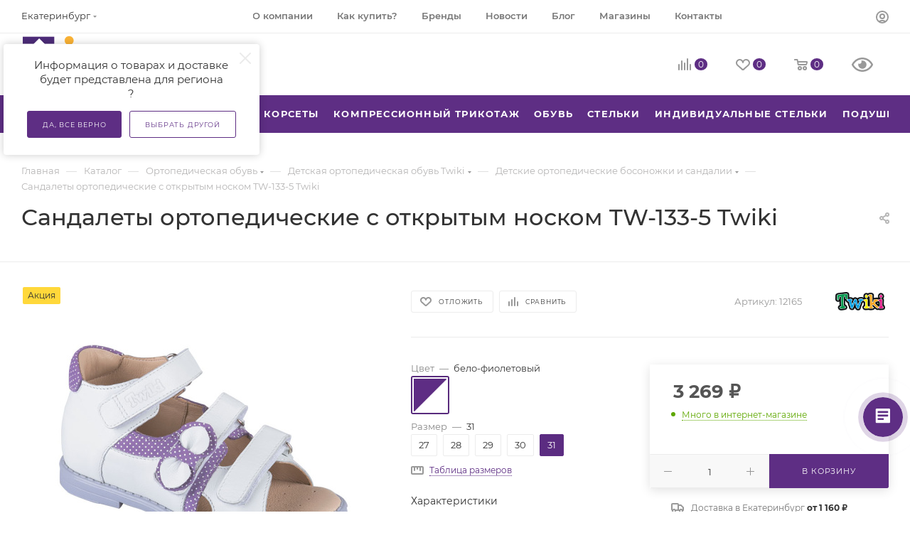

--- FILE ---
content_type: text/html; charset=UTF-8
request_url: https://trives-shop.ru/catalog/tw_133_tsv_5_belo_fioletovyy_26_sandalety_ortopedicheskie_maloslozhnye/
body_size: 123538
content:
<!DOCTYPE html>
<html xmlns="http://www.w3.org/1999/xhtml" xml:lang="ru" lang="ru"  >
<head><link rel="canonical" href="https://trives-shop.ru/catalog/tw_133_tsv_5_belo_fioletovyy_26_sandalety_ortopedicheskie_maloslozhnye/" />
	<title>Сандалеты ортопедические с открытым носком TW-133-5 Twiki - купить  в интернет-магазине Тривес</title>
	<meta name="viewport" content="initial-scale=1.0, width=device-width, maximum-scale=1" />
	<meta name="HandheldFriendly" content="true" />
	<meta name="yes" content="yes" />
	<meta name="apple-mobile-web-app-status-bar-style" content="black" />
	<meta name="SKYPE_TOOLBAR" content="SKYPE_TOOLBAR_PARSER_COMPATIBLE" />
	<meta http-equiv="Content-Type" content="text/html; charset=UTF-8" />
<meta name="keywords" content="TW-133-5, Сандалеты ортопедические с открытым носком, интернет-магазин, заказать, купить, Тривес, Trives" />
<meta name="description" content="Вы можете купить Сандалеты ортопедические с открытым носком Twiki TW-133-5  дешево в компании Trives. Мы предлагаем высокое качество по доступной цене. Сандалеты ортопедические с открытым носком TW-133-5 также в наличии в ортопедических салонах Тривес. Доставка по России или бесплатный самовывоз." />
<link href="/bitrix/css/aspro.max/notice.min.css?16675670562876"  rel="stylesheet" />
<link href="/bitrix/js/ui/design-tokens/dist/ui.design-tokens.min.css?167956266022029"  rel="stylesheet" />
<link href="/bitrix/js/ui/fonts/opensans/ui.font.opensans.min.css?16675662602320"  rel="stylesheet" />
<link href="/bitrix/js/main/popup/dist/main.popup.bundle.min.css?167956262925089"  rel="stylesheet" />
<link href="/bitrix/cache/css/s1/aspro_max/page_0a716e73889d330e87a4949d94eb23b1/page_0a716e73889d330e87a4949d94eb23b1_v1.css?1768560629123950"  rel="stylesheet" />
<link href="/bitrix/cache/css/s1/aspro_max/default_439290d89a89d4bd3aed3286b5047ba2/default_439290d89a89d4bd3aed3286b5047ba2_v1.css?176856062858439"  rel="stylesheet" />
<link href="/bitrix/panel/main/popup.min.css?167956262920774"  rel="stylesheet" />
<link href="/bitrix/cache/css/s1/aspro_max/template_f8405b1c5bb5e8c107762968b1210d2e/template_f8405b1c5bb5e8c107762968b1210d2e_v1.css?17685606281160218"  data-template-style="true" rel="stylesheet" />
<script>if(!window.BX)window.BX={};if(!window.BX.message)window.BX.message=function(mess){if(typeof mess==='object'){for(let i in mess) {BX.message[i]=mess[i];} return true;}};</script>
<script>(window.BX||top.BX).message({'pull_server_enabled':'Y','pull_config_timestamp':'1679668076','pull_guest_mode':'N','pull_guest_user_id':'0'});(window.BX||top.BX).message({'PULL_OLD_REVISION':'Для продолжения корректной работы с сайтом необходимо перезагрузить страницу.'});</script>
<script>(window.BX||top.BX).message({'JS_CORE_LOADING':'Загрузка...','JS_CORE_NO_DATA':'- Нет данных -','JS_CORE_WINDOW_CLOSE':'Закрыть','JS_CORE_WINDOW_EXPAND':'Развернуть','JS_CORE_WINDOW_NARROW':'Свернуть в окно','JS_CORE_WINDOW_SAVE':'Сохранить','JS_CORE_WINDOW_CANCEL':'Отменить','JS_CORE_WINDOW_CONTINUE':'Продолжить','JS_CORE_H':'ч','JS_CORE_M':'м','JS_CORE_S':'с','JSADM_AI_HIDE_EXTRA':'Скрыть лишние','JSADM_AI_ALL_NOTIF':'Показать все','JSADM_AUTH_REQ':'Требуется авторизация!','JS_CORE_WINDOW_AUTH':'Войти','JS_CORE_IMAGE_FULL':'Полный размер'});</script>
<script src="/bitrix/js/main/core/core.min.js?1679562629220366"></script>
<script>BX.setJSList(['/bitrix/js/main/core/core_ajax.js','/bitrix/js/main/core/core_promise.js','/bitrix/js/main/polyfill/promise/js/promise.js','/bitrix/js/main/loadext/loadext.js','/bitrix/js/main/loadext/extension.js','/bitrix/js/main/polyfill/promise/js/promise.js','/bitrix/js/main/polyfill/find/js/find.js','/bitrix/js/main/polyfill/includes/js/includes.js','/bitrix/js/main/polyfill/matches/js/matches.js','/bitrix/js/ui/polyfill/closest/js/closest.js','/bitrix/js/main/polyfill/fill/main.polyfill.fill.js','/bitrix/js/main/polyfill/find/js/find.js','/bitrix/js/main/polyfill/matches/js/matches.js','/bitrix/js/main/polyfill/core/dist/polyfill.bundle.js','/bitrix/js/main/core/core.js','/bitrix/js/main/polyfill/intersectionobserver/js/intersectionobserver.js','/bitrix/js/main/lazyload/dist/lazyload.bundle.js','/bitrix/js/main/polyfill/core/dist/polyfill.bundle.js','/bitrix/js/main/parambag/dist/parambag.bundle.js']);
</script>
<script>(window.BX||top.BX).message({'NOTICE_ADDED2CART':'В корзине','NOTICE_CLOSE':'Закрыть','NOTICE_MORE':'и ещё #COUNT# #PRODUCTS#','NOTICE_PRODUCT0':'товаров','NOTICE_PRODUCT1':'товар','NOTICE_PRODUCT2':'товара','NOTICE_ADDED2DELAY':'В отложенных','NOTICE_ADDED2COMPARE':'В сравнении'});</script>
<script>(window.BX||top.BX).message({'CT_BST_SEARCH_BUTTON2':'Найти','SEARCH_IN_SITE_FULL':'По всему сайту','SEARCH_IN_SITE':'Везде','SEARCH_IN_CATALOG_FULL':'По каталогу','SEARCH_IN_CATALOG':'Каталог'});</script>
<script>(window.BX||top.BX).message({'JS_CORE_LOADING':'Загрузка...','JS_CORE_NO_DATA':'- Нет данных -','JS_CORE_WINDOW_CLOSE':'Закрыть','JS_CORE_WINDOW_EXPAND':'Развернуть','JS_CORE_WINDOW_NARROW':'Свернуть в окно','JS_CORE_WINDOW_SAVE':'Сохранить','JS_CORE_WINDOW_CANCEL':'Отменить','JS_CORE_WINDOW_CONTINUE':'Продолжить','JS_CORE_H':'ч','JS_CORE_M':'м','JS_CORE_S':'с','JSADM_AI_HIDE_EXTRA':'Скрыть лишние','JSADM_AI_ALL_NOTIF':'Показать все','JSADM_AUTH_REQ':'Требуется авторизация!','JS_CORE_WINDOW_AUTH':'Войти','JS_CORE_IMAGE_FULL':'Полный размер'});</script>
<script>(window.BX||top.BX).message({'DROP_FILE':'<span>Нажмите для загрузки<\/span> или перетащите фото (до 0.5 мб на файл)'});</script>
<script>(window.BX||top.BX).message({'LANGUAGE_ID':'ru','FORMAT_DATE':'DD.MM.YYYY','FORMAT_DATETIME':'DD.MM.YYYY HH:MI:SS','COOKIE_PREFIX':'BITRIX_SM','SERVER_TZ_OFFSET':'10800','UTF_MODE':'Y','SITE_ID':'s1','SITE_DIR':'/','USER_ID':'','SERVER_TIME':'1768701111','USER_TZ_OFFSET':'0','USER_TZ_AUTO':'Y','bitrix_sessid':'2509df05b81ea40ebf41c8af4e517cb7'});</script>

<script  src="/bitrix/cache/js/s1/aspro_max/kernel_main/kernel_main_v1.js?1768562852190622"></script>
<script src="/bitrix/js/pull/protobuf/protobuf.min.js?166756577876433"></script>
<script src="/bitrix/js/pull/protobuf/model.min.js?166756577814190"></script>
<script src="/bitrix/js/main/core/core_promise.min.js?16675657552490"></script>
<script src="/bitrix/js/rest/client/rest.client.min.js?16675657799240"></script>
<script src="/bitrix/js/pull/client/pull.client.min.js?167956265348309"></script>
<script src="/bitrix/js/main/ajax.min.js?166756575522194"></script>
<script src="/bitrix/js/aspro.max/notice.min.js?166756705614243"></script>
<script src="/bitrix/js/main/popup/dist/main.popup.bundle.min.js?166996216465492"></script>
<script src="/bitrix/js/main/rating.min.js?166756575512067"></script>
<script src="/bitrix/js/currency/currency-core/dist/currency-core.bundle.min.js?16795626403755"></script>
<script src="/bitrix/js/currency/core_currency.min.js?1667565764833"></script>
<script src="/bitrix/js/main/core/core_ls.min.js?16675657557365"></script>
<script src="/bitrix/js/logictim.balls/basket.js?17050590873130"></script>
<script>BX.setJSList(['/bitrix/js/main/pageobject/pageobject.js','/bitrix/js/main/core/core_window.js','/bitrix/js/main/core/core_fx.js','/bitrix/js/main/date/main.date.js','/bitrix/js/main/core/core_date.js','/bitrix/js/main/dd.js','/bitrix/js/main/core/core_uf.js','/bitrix/js/main/core/core_dd.js','/bitrix/js/main/core/core_tooltip.js','/bitrix/js/main/session.js','/bitrix/js/main/utils.js','/bitrix/templates/aspro_max/components/bitrix/catalog/main/script.js','/bitrix/templates/aspro_max/components/bitrix/catalog.element/main3/script.js','/bitrix/templates/aspro_max/components/bitrix/sale.prediction.product.detail/main/script.js','/bitrix/templates/aspro_max/components/bitrix/sale.gift.product/main/script.js','/bitrix/templates/aspro_max/components/bitrix/sale.gift.main.products/main/script.js','/bitrix/templates/aspro_max/js/rating_likes.js','/bitrix/templates/aspro_max/js/bigdata.js','/bitrix/templates/aspro_max/js/slider.swiper.min.js','/bitrix/templates/aspro_max/vendor/js/carousel/swiper/swiper-bundle.min.js','/bitrix/templates/aspro_max/js/hash_location.js','/bitrix/templates/aspro_max/js/tabs_history.js','/bitrix/templates/aspro_max/js/countdown.js','/bitrix/templates/aspro_max/js/jquery.ikSelect.min.js','/bitrix/templates/aspro_max/js/jquery.history.js','/bitrix/templates/aspro_max/vendor/js/carousel/owl/owl.carousel.min.js','/bitrix/templates/aspro_max/js/catalog_element.min.js','/bitrix/templates/aspro_max/js/jquery.fancybox.min.js','/bitrix/templates/aspro_max/vendor/js/bootstrap.js','/bitrix/templates/aspro_max/js/jquery.actual.min.js','/bitrix/templates/aspro_max/vendor/js/ripple.js','/bitrix/templates/aspro_max/js/browser.js','/bitrix/templates/aspro_max/js/jquery.uniform.min.js','/bitrix/templates/aspro_max/vendor/js/sticky-sidebar.js','/bitrix/templates/aspro_max/js/jquery.validate.min.js','/bitrix/templates/aspro_max/js/jquery.alphanumeric.js','/bitrix/templates/aspro_max/js/jquery.cookie.js','/bitrix/templates/aspro_max/js/mobile.js','/bitrix/templates/aspro_max/js/main.js','/bitrix/templates/aspro_max/js/blocks/blocks.js','/bitrix/components/bitrix/search.title/script.js','/bitrix/templates/aspro_max/components/bitrix/search.title/mega_menu/script.js','/bitrix/templates/aspro_max/js/searchtitle.js','/bitrix/templates/aspro_max/components/bitrix/menu/menu_in_burger/script.js','/bitrix/templates/aspro_max/components/bitrix/news.list/banners/script.js','/bitrix/templates/aspro_max/components/bitrix/search.title/corp/script.js','/bitrix/templates/aspro_max/components/bitrix/menu/top/script.js','/bitrix/templates/aspro_max/js/mega_menu.js','/bitrix/templates/aspro_max/components/bitrix/menu/bottom/script.js','/bitrix/templates/aspro_max/components/aspro/developer.max/template1_adg/script.js','/bitrix/components/aspro/marketing.popup.max/templates/.default/script.js','/bitrix/templates/aspro_max/components/bitrix/search.title/fixed/script.js','/bitrix/templates/aspro_max/js/custom.js','/bitrix/templates/aspro_max/components/aspro/regionality.list.max/popup_regions/script.js','/bitrix/templates/aspro_max/components/bitrix/catalog.comments/catalog/script.js','/bitrix/templates/aspro_max/js/drop.js','/bitrix/templates/aspro_max/components/bitrix/subscribe.edit/footer/script.js']);</script>
<script>BX.setCSSList(['/bitrix/templates/aspro_max/components/bitrix/catalog/main/style.css','/bitrix/templates/aspro_max/components/bitrix/sale.gift.main.products/main/style.css','/bitrix/templates/aspro_max/css/animation/animation_ext.css','/bitrix/templates/aspro_max/vendor/css/carousel/swiper/swiper-bundle.min.css','/bitrix/templates/aspro_max/css/slider.swiper.min.css','/bitrix/templates/aspro_max/css/main_slider.min.css','/bitrix/templates/aspro_max/vendor/css/carousel/owl/owl.carousel.min.css','/bitrix/templates/aspro_max/vendor/css/carousel/owl/owl.theme.default.min.css','/bitrix/templates/aspro_max/css/detail-gallery.css','/bitrix/templates/aspro_max/css/bonus-system.min.css','/bitrix/templates/aspro_max/css/jquery.fancybox.min.css','/bitrix/templates/aspro_max/css/fonts/montserrat/css/montserrat.min.css','/bitrix/templates/aspro_max/css/blocks/dark-light-theme.css','/bitrix/templates/aspro_max/css/colored.css','/bitrix/templates/aspro_max/vendor/css/bootstrap.css','/bitrix/templates/aspro_max/css/styles.css','/bitrix/templates/aspro_max/css/blocks/blocks.css','/bitrix/templates/aspro_max/css/blocks/common.blocks/counter-state/counter-state.css','/bitrix/templates/aspro_max/css/menu.css','/bitrix/templates/aspro_max/css/catalog.css','/bitrix/templates/aspro_max/vendor/css/ripple.css','/bitrix/templates/aspro_max/css/stores.css','/bitrix/templates/aspro_max/css/yandex_map.css','/bitrix/templates/aspro_max/css/header_fixed.css','/bitrix/templates/aspro_max/ajax/ajax.css','/bitrix/templates/aspro_max/css/searchtitle.css','/bitrix/templates/aspro_max/css/blocks/line-block.min.css','/bitrix/templates/aspro_max/components/bitrix/menu/top/style.css','/bitrix/templates/aspro_max/css/mega_menu.css','/bitrix/templates/aspro_max/components/bitrix/breadcrumb/main/style.css','/bitrix/templates/aspro_max/css/footer.css','/bitrix/components/aspro/marketing.popup.max/templates/.default/style.css','/bitrix/templates/aspro_max/styles.css','/bitrix/templates/aspro_max/template_styles.css','/bitrix/templates/aspro_max/css/header.css','/bitrix/templates/aspro_max/css/media.css','/bitrix/templates/aspro_max/css/h1-medium.css','/bitrix/templates/aspro_max/themes/custom_s1/theme.css','/bitrix/templates/aspro_max/css/widths/width-2.css','/bitrix/templates/aspro_max/css/fonts/font-10.css','/bitrix/templates/aspro_max/css/custom.css','/bitrix/templates/aspro_max/components/bitrix/catalog.comments/catalog/style.css','/bitrix/templates/aspro_max/css/drop.css','/bitrix/components/bitrix/blog/templates/.default/style.css','/bitrix/components/bitrix/blog/templates/.default/themes/green/style.css','/bitrix/components/bitrix/rating.vote/templates/standart_text/style.css']);</script>
<script>
					(function () {
						"use strict";
						var counter = function ()
						{
							var cookie = (function (name) {
								var parts = ("; " + document.cookie).split("; " + name + "=");
								if (parts.length == 2) {
									try {return JSON.parse(decodeURIComponent(parts.pop().split(";").shift()));}
									catch (e) {}
								}
							})("BITRIX_CONVERSION_CONTEXT_s1");
							if (cookie && cookie.EXPIRE >= BX.message("SERVER_TIME"))
								return;
							var request = new XMLHttpRequest();
							request.open("POST", "/bitrix/tools/conversion/ajax_counter.php", true);
							request.setRequestHeader("Content-type", "application/x-www-form-urlencoded");
							request.send(
								"SITE_ID="+encodeURIComponent("s1")+
								"&sessid="+encodeURIComponent(BX.bitrix_sessid())+
								"&HTTP_REFERER="+encodeURIComponent(document.referrer)
							);
						};
						if (window.frameRequestStart === true)
							BX.addCustomEvent("onFrameDataReceived", counter);
						else
							BX.ready(counter);
					})();
				</script>
<script>BX.message({'PORTAL_WIZARD_NAME':'Аспро: Максимум - интернет-магазин','PORTAL_WIZARD_DESC':'Аспро: Максимум - интернет магазин с поддержкой современных технологий: BigData, композитный сайт, фасетный поиск, адаптивная верстка','ASPRO_MAX_MOD_INST_OK':'Поздравляем, модуль «Аспро: Максимум - интернет-магазин» успешно установлен!<br />\nДля установки готового сайта, пожалуйста перейдите <a href=\'/bitrix/admin/wizard_list.php?lang=ru\'>в список мастеров<\/a> <br />и выберите пункт «Установить» в меню мастера aspro:max','ASPRO_MAX_MOD_UNINST_OK':'Удаление модуля успешно завершено','ASPRO_MAX_SCOM_INSTALL_NAME':'Аспро: Максимум - интернет-магазин','ASPRO_MAX_SCOM_INSTALL_DESCRIPTION':'Мастер создания интернет-магазина «Аспро: Максимум - интернет-магазин»','ASPRO_MAX_SCOM_INSTALL_TITLE':'Установка модуля \"Аспро: Максимум\"','ASPRO_MAX_SCOM_UNINSTALL_TITLE':'Удаление модуля \"Аспро: Максимум\"','ASPRO_MAX_SPER_PARTNER':'Аспро','ASPRO_MAX_PARTNER_URI':'http://www.aspro.ru','OPEN_WIZARDS_LIST':'Открыть список мастеров','ASPRO_MAX_INSTALL_SITE':'Установить готовый сайт','PHONE':'Телефон','FAST_VIEW':'Быстрый просмотр','TABLES_SIZE_TITLE':'Подбор размера','SOCIAL':'Социальные сети','DESCRIPTION':'Описание магазина','ITEMS':'Товары','LOGO':'Логотип','REGISTER_INCLUDE_AREA':'Текст о регистрации','AUTH_INCLUDE_AREA':'Текст об авторизации','FRONT_IMG':'Изображение компании','EMPTY_CART':'пуста','CATALOG_VIEW_MORE':'... Показать все','CATALOG_VIEW_LESS':'... Свернуть','JS_REQUIRED':'Заполните это поле','JS_FORMAT':'Неверный формат','JS_FILE_EXT':'Недопустимое расширение файла','JS_PASSWORD_COPY':'Пароли не совпадают','JS_PASSWORD_LENGTH':'Минимум 6 символов','JS_ERROR':'Неверно заполнено поле','JS_FILE_SIZE':'Максимальный размер 5мб','JS_FILE_BUTTON_NAME':'Выберите файл','JS_FILE_DEFAULT':'Прикрепите файл','JS_DATE':'Некорректная дата','JS_DATETIME':'Некорректная дата/время','JS_REQUIRED_LICENSES':'Согласитесь с условиями','JS_REQUIRED_OFFER':'Согласитесь с условиями','LICENSE_PROP':'Согласие на обработку персональных данных','LOGIN_LEN':'Введите минимум {0} символа','FANCY_CLOSE':'Закрыть','FANCY_NEXT':'Следующий','FANCY_PREV':'Предыдущий','TOP_AUTH_REGISTER':'Регистрация','CALLBACK':'Заказать звонок','ASK':'Задать вопрос','REVIEW':'Оставить отзыв','S_CALLBACK':'Заказать звонок','UNTIL_AKC':'До конца акции','TITLE_QUANTITY_BLOCK':'Остаток','TITLE_QUANTITY':'шт','TOTAL_SUMM_ITEM':'Общая стоимость ','SUBSCRIBE_SUCCESS':'Вы успешно подписались','RECAPTCHA_TEXT':'Подтвердите, что вы не робот','JS_RECAPTCHA_ERROR':'Пройдите проверку','COUNTDOWN_SEC':'сек','COUNTDOWN_MIN':'мин','COUNTDOWN_HOUR':'час','COUNTDOWN_DAY0':'дн','COUNTDOWN_DAY1':'дн','COUNTDOWN_DAY2':'дн','COUNTDOWN_WEAK0':'Недель','COUNTDOWN_WEAK1':'Неделя','COUNTDOWN_WEAK2':'Недели','COUNTDOWN_MONTH0':'Месяцев','COUNTDOWN_MONTH1':'Месяц','COUNTDOWN_MONTH2':'Месяца','COUNTDOWN_YEAR0':'Лет','COUNTDOWN_YEAR1':'Год','COUNTDOWN_YEAR2':'Года','COUNTDOWN_COMPACT_SEC':'с','COUNTDOWN_COMPACT_MIN':'м','COUNTDOWN_COMPACT_HOUR':'ч','COUNTDOWN_COMPACT_DAY':'д','COUNTDOWN_COMPACT_WEAK':'н','COUNTDOWN_COMPACT_MONTH':'м','COUNTDOWN_COMPACT_YEAR0':'л','COUNTDOWN_COMPACT_YEAR1':'г','CATALOG_PARTIAL_BASKET_PROPERTIES_ERROR':'Заполнены не все свойства у добавляемого товара','CATALOG_EMPTY_BASKET_PROPERTIES_ERROR':'Выберите свойства товара, добавляемые в корзину в параметрах компонента','CATALOG_ELEMENT_NOT_FOUND':'Элемент не найден','ERROR_ADD2BASKET':'Ошибка добавления товара в корзину','CATALOG_SUCCESSFUL_ADD_TO_BASKET':'Успешное добавление товара в корзину','ERROR_BASKET_TITLE':'Ошибка корзины','ERROR_BASKET_PROP_TITLE':'Выберите свойства, добавляемые в корзину','ERROR_BASKET_BUTTON':'Выбрать','BASKET_TOP':'Корзина в шапке','ERROR_ADD_DELAY_ITEM':'Ошибка отложенной корзины','VIEWED_TITLE':'Ранее вы смотрели','VIEWED_BEFORE':'Ранее вы смотрели','BEST_TITLE':'Лучшие предложения','CT_BST_SEARCH_BUTTON':'Поиск','CT_BST_SEARCH2_BUTTON':'Найти','BASKET_PRINT_BUTTON':'Распечатать','BASKET_CLEAR_ALL_BUTTON':'Очистить','BASKET_QUICK_ORDER_BUTTON':'Быстрый заказ','BASKET_CONTINUE_BUTTON':'Продолжить покупки','BASKET_ORDER_BUTTON':'Оформить заказ','SHARE_BUTTON':'Поделиться','BASKET_CHANGE_TITLE':'Ваш заказ','BASKET_CHANGE_LINK':'Изменить','MORE_INFO_SKU':'Купить','FROM':'от','BEFORE':'до','TITLE_BLOCK_VIEWED_NAME':'Ранее вы смотрели','T_BASKET':'Корзина','FILTER_EXPAND_VALUES':'Показать все','FILTER_HIDE_VALUES':'Свернуть','FULL_ORDER':'Полный заказ','CUSTOM_COLOR_CHOOSE':'Выбрать','CUSTOM_COLOR_CANCEL':'Отмена','S_MOBILE_MENU':'Меню','MAX_T_MENU_BACK':'Назад','MAX_T_MENU_CALLBACK':'Обратная связь','MAX_T_MENU_CONTACTS_TITLE':'Будьте на связи','SEARCH_TITLE':'Поиск','SOCIAL_TITLE':'Оставайтесь на связи','HEADER_SCHEDULE':'Время работы','SEO_TEXT':'SEO описание','COMPANY_IMG':'Картинка компании','COMPANY_TEXT':'Описание компании','CONFIG_SAVE_SUCCESS':'Настройки сохранены','CONFIG_SAVE_FAIL':'Ошибка сохранения настроек','ITEM_ECONOMY':'Экономия','ITEM_ARTICLE':'Артикул: ','JS_FORMAT_ORDER':'имеет неверный формат','JS_BASKET_COUNT_TITLE':'В корзине товаров на SUMM','POPUP_VIDEO':'Видео','POPUP_GIFT_TEXT':'Нашли что-то особенное? Намекните другу о подарке!','ORDER_FIO_LABEL':'Ф.И.О.','ORDER_PHONE_LABEL':'Телефон','ORDER_REGISTER_BUTTON':'Регистрация','PRICES_TYPE':'Варианты цен','FILTER_HELPER_VALUES':' знач.','SHOW_MORE_SCU_MAIN':'Еще #COUNT#','SHOW_MORE_SCU_1':'предложение','SHOW_MORE_SCU_2':'предложения','SHOW_MORE_SCU_3':'предложений','PARENT_ITEM_NOT_FOUND':'Не найден основной товар для услуги в корзине. Обновите страницу и попробуйте снова.','INVALID_NUMBER':'Неверный номер','INVALID_COUNTRY_CODE':'Неверный код страны','TOO_SHORT':'Номер слишком короткий','TOO_LONG':'Номер слишком длинный'})</script>
<link href="/bitrix/templates/aspro_max/css/critical.min.css?166756751524" data-skip-moving="true" rel="stylesheet">
<meta name="theme-color" content="#5e2e84">
<style>:root{--theme-base-color: #5e2e84;--theme-base-opacity-color: #5e2e841a;--theme-base-color-hue:273;--theme-base-color-saturation:48%;--theme-base-color-lightness:35%;}</style>
<style>html {--theme-page-width: 1500px;--theme-page-width-padding: 32px}</style>
<script src="/bitrix/templates/aspro_max/js/observer.js" async defer></script>
<script data-skip-moving="true">window.lazySizesConfig = window.lazySizesConfig || {};lazySizesConfig.loadMode = 1;lazySizesConfig.expand = 200;lazySizesConfig.expFactor = 1;lazySizesConfig.hFac = 0.1;window.lazySizesConfig.lazyClass = "lazy";</script>
<script src="/bitrix/templates/aspro_max/js/lazysizes.min.js" data-skip-moving="true" defer></script>
<script src="/bitrix/templates/aspro_max/js/ls.unveilhooks.min.js" data-skip-moving="true" defer></script>
<link href="/bitrix/templates/aspro_max/css/print.min.css?167619749521755" data-template-style="true" rel="stylesheet" media="print">
					<script data-skip-moving="true" src="/bitrix/js/main/jquery/jquery-3.6.0.min.js"></script>
					<script data-skip-moving="true" src="/bitrix/templates/aspro_max/js/speed.min.js?=1676197492"></script>
<link rel="shortcut icon" href="/favicon.ico" type="image/x-icon" />
<link rel="apple-touch-icon" sizes="180x180" href="/upload/CMax/d81/s545lp9lh4kciur09ie3kw1pwl18khz0/trives-2026.jpg" />
<link rel="alternate" media="only screen and (max-width: 640px)" href="https://trives-shop.ru/catalog/tw_133_tsv_5_belo_fioletovyy_26_sandalety_ortopedicheskie_maloslozhnye/"/>
<meta property="og:description" content="TW-133 (цв.5-бело-фиолетовый, 26) Сандалеты ортопедические малосложные" />
<meta property="og:image" content="https://trives-shop.ru:443/upload/iblock/5c7/7mm8ffzd31p9l3vhtr2b0layh0ygyb3b.jpg" />
<link rel="image_src" href="https://trives-shop.ru:443/upload/iblock/5c7/7mm8ffzd31p9l3vhtr2b0layh0ygyb3b.jpg"  />
<meta property="og:title" content="Сандалеты ортопедические с открытым носком TW-133-5 Twiki - купить  в интернет-магазине Тривес" />
<meta property="og:type" content="website" />
<meta property="og:url" content="https://trives-shop.ru:443/catalog/tw_133_tsv_5_belo_fioletovyy_26_sandalety_ortopedicheskie_maloslozhnye/" />
<script src="/bitrix/templates/aspro_max/js/fetch/bottom_panel.js" data-skip-moving="true" defer=""></script>

<script  src="/bitrix/cache/js/s1/aspro_max/template_6bc2c2a176d220e4ca5846fdcd2ec582/template_6bc2c2a176d220e4ca5846fdcd2ec582_v1.js?1768560628492755"></script>
<script  src="/bitrix/cache/js/s1/aspro_max/page_c78157b2257fa7645e2ba7af5abc622f/page_c78157b2257fa7645e2ba7af5abc622f_v1.js?1768560629360954"></script>
<script  src="/bitrix/cache/js/s1/aspro_max/default_d457596f60f074957cfbb111cfe6aeac/default_d457596f60f074957cfbb111cfe6aeac_v1.js?17685606281673"></script>
<script  src="/bitrix/cache/js/s1/aspro_max/default_8c687ffaa03cad12a2732c58d15270e0/default_8c687ffaa03cad12a2732c58d15270e0_v1.js?176856062811057"></script>
<script  src="/bitrix/cache/js/s1/aspro_max/default_72729ce5111a30355de5101dfc320c69/default_72729ce5111a30355de5101dfc320c69_v1.js?1768560628475"></script>
<script>var _ba = _ba || []; _ba.push(["aid", "3146922d210e6272528fe146e283a301"]); _ba.push(["host", "trives-shop.ru"]); _ba.push(["ad[ct][item]", "[base64]"]);_ba.push(["ad[ct][user_id]", function(){return BX.message("USER_ID") ? BX.message("USER_ID") : 0;}]);_ba.push(["ad[ct][recommendation]", function() {var rcmId = "";var cookieValue = BX.getCookie("BITRIX_SM_RCM_PRODUCT_LOG");var productId = 11476;var cItems = [];var cItem;if (cookieValue){cItems = cookieValue.split(".");}var i = cItems.length;while (i--){cItem = cItems[i].split("-");if (cItem[0] == productId){rcmId = cItem[1];break;}}return rcmId;}]);_ba.push(["ad[ct][v]", "2"]);(function() {var ba = document.createElement("script"); ba.type = "text/javascript"; ba.async = true;ba.src = (document.location.protocol == "https:" ? "https://" : "http://") + "bitrix.info/ba.js";var s = document.getElementsByTagName("script")[0];s.parentNode.insertBefore(ba, s);})();</script>

		<link rel="stylesheet" href="/bvi/dist/css/bvi.min.css">
		<meta name="yandex-verification" content="d6e8613a155368ca" />
<meta name="yandex-verification" content="96d7e35d25b6e953" />
<meta name="google-site-verification" content="8mAemZ-nLOerlqWh5y8os4iYuubwM3GCQKRdevkARlg" />
</head>
<body class=" site_s1  fill_bg_n catalog-delayed-btn-Y theme-light" id="main" data-site="/">
		
	<div id="panel"></div>
	
				<!--'start_frame_cache_basketitems-component-block'-->												<div id="ajax_basket"></div>
					<!--'end_frame_cache_basketitems-component-block'-->								<div class="cd-modal-bg"></div>
		<script data-skip-moving="true">var solutionName = 'arMaxOptions';</script>
		<script src="/bitrix/templates/aspro_max/js/setTheme.php?site_id=s1&site_dir=/" data-skip-moving="true"></script>
		<script>window.onload=function(){window.basketJSParams = window.basketJSParams || [];window.dataLayer = window.dataLayer || [];}
		BX.message({'MIN_ORDER_PRICE_TEXT':'<b>Минимальная сумма заказа #PRICE#<\/b><br/>Пожалуйста, добавьте еще товаров в корзину','LICENSES_TEXT':'Я согласен на <a href=\"/include/licenses_detail.php\" target=\"_blank\">обработку персональных данных<\/a>','OFFER_TEXT':'Согласен с <a href=\"/include/offer_detail.php\" target=\"_blank\">публичной офертой<\/a>'});
		arAsproOptions.PAGES.FRONT_PAGE = window[solutionName].PAGES.FRONT_PAGE = "";arAsproOptions.PAGES.BASKET_PAGE = window[solutionName].PAGES.BASKET_PAGE = "";arAsproOptions.PAGES.ORDER_PAGE = window[solutionName].PAGES.ORDER_PAGE = "";arAsproOptions.PAGES.PERSONAL_PAGE = window[solutionName].PAGES.PERSONAL_PAGE = "";arAsproOptions.PAGES.CATALOG_PAGE = window[solutionName].PAGES.CATALOG_PAGE = "1";</script>
		<div class="wrapper1  header_bgcolored long_header colored_header catalog_page basket_normal basket_fill_COLOR side_LEFT block_side_NORMAL catalog_icons_Y banner_auto  mheader-v1 header-v8 header-font-lower_N regions_Y title_position_LEFT footer-v4 front-vindex1 mfixed_Y mfixed_view_always title-v1 lazy_Y with_phones dark-hover-overlay normal-catalog-img landing-slider big-banners-mobile-slider bottom-icons-panel-N compact-breadcrumbs-slider catalog-delayed-btn-Y  ">

<div class="mega_fixed_menu scrollblock">
	<div class="maxwidth-theme">
		<svg class="svg svg-close" width="14" height="14" viewBox="0 0 14 14">
		  <path data-name="Rounded Rectangle 568 copy 16" d="M1009.4,953l5.32,5.315a0.987,0.987,0,0,1,0,1.4,1,1,0,0,1-1.41,0L1008,954.4l-5.32,5.315a0.991,0.991,0,0,1-1.4-1.4L1006.6,953l-5.32-5.315a0.991,0.991,0,0,1,1.4-1.4l5.32,5.315,5.31-5.315a1,1,0,0,1,1.41,0,0.987,0.987,0,0,1,0,1.4Z" transform="translate(-1001 -946)"></path>
		</svg>
		<i class="svg svg-close mask arrow"></i>
		<div class="row">
			<div class="col-md-9">
				<div class="left_menu_block">
					<div class="logo_block flexbox flexbox--row align-items-normal">
						<div class="logo">
							<a href="/"><img src="/upload/CMax/cc9/7p4a2dfpi902sa8pw2lq42mj4qt3k7ql/logo_2026_1.png" alt="Trives-Shop" title="Trives-Shop" data-src="" /></a>						</div>
						<div class="top-description addr">
							Интернет-магазин 
представительского класса						</div>
					</div>
					<div class="search_block">
						<div class="search_wrap">
							<div class="search-block">
									<div class="search-wrapper">
		<div id="title-search_mega_menu">
			<form action="/catalog/" class="search search--hastype">
				<div class="search-input-div">
					<input class="search-input" id="title-search-input_mega_menu" type="text" name="q" value="" placeholder="Поиск" size="20" maxlength="50" autocomplete="off" />
				</div>
				<div class="search-button-div">
					<button class="btn btn-search" type="submit" name="s" value="Найти"><i class="svg search2  inline " aria-hidden="true"><svg width="17" height="17" ><use xlink:href="/bitrix/templates/aspro_max/images/svg/header_icons_srite.svg#search"></use></svg></i></button>
											<div class="dropdown-select searchtype">
							<input type="hidden" name="type" value="catalog" />
							<div class="dropdown-select__title darken font_xs">
								<span>Каталог</span>
								<i class="svg  svg-inline-search-down" aria-hidden="true" ><svg xmlns="http://www.w3.org/2000/svg" width="5" height="3" viewBox="0 0 5 3"><path class="cls-1" d="M250,80h5l-2.5,3Z" transform="translate(-250 -80)"/></svg></i>							</div>
							<div class="dropdown-select__list dropdown-menu-wrapper" role="menu">
								<!--noindex-->
								<div class="dropdown-menu-inner rounded3">
									<div class="dropdown-select__list-item font_xs">
										<span class="dropdown-select__list-link darken" data-type="all">
											<span>По всему сайту</span>
										</span>
									</div>
									<div class="dropdown-select__list-item font_xs">
										<span class="dropdown-select__list-link dropdown-select__list-link--current" data-type="catalog">
											<span>По каталогу</span>
										</span>
									</div>
								</div>
								<!--/noindex-->
							</div>
						</div>
					<span class="close-block inline-search-hide"><span class="svg svg-close close-icons"></span></span>
				</div>
			</form>
		</div>
	</div>
<script>
	var jsControl = new JCTitleSearch3({
		//'WAIT_IMAGE': '/bitrix/themes/.default/images/wait.gif',
		'AJAX_PAGE' : '/catalog/tw_133_tsv_5_belo_fioletovyy_26_sandalety_ortopedicheskie_maloslozhnye/',
		'CONTAINER_ID': 'title-search_mega_menu',
		'INPUT_ID': 'title-search-input_mega_menu',
		'INPUT_ID_TMP': 'title-search-input_mega_menu',
		'MIN_QUERY_LEN': 2
	});
</script>							</div>
						</div>
					</div>
										<!-- noindex -->

	<div class="burger_menu_wrapper">
		
			<div class="top_link_wrapper">
				<div class="menu-item dropdown catalog wide_menu   active">
					<div class="wrap">
						<a class="dropdown-toggle" href="/catalog/">
							<div class="link-title color-theme-hover">
																	<i class="svg inline  svg-inline-icon_catalog" aria-hidden="true" ><svg xmlns="http://www.w3.org/2000/svg" width="10" height="10" viewBox="0 0 10 10"><path  data-name="Rounded Rectangle 969 copy 7" class="cls-1" d="M644,76a1,1,0,1,1-1,1A1,1,0,0,1,644,76Zm4,0a1,1,0,1,1-1,1A1,1,0,0,1,648,76Zm4,0a1,1,0,1,1-1,1A1,1,0,0,1,652,76Zm-8,4a1,1,0,1,1-1,1A1,1,0,0,1,644,80Zm4,0a1,1,0,1,1-1,1A1,1,0,0,1,648,80Zm4,0a1,1,0,1,1-1,1A1,1,0,0,1,652,80Zm-8,4a1,1,0,1,1-1,1A1,1,0,0,1,644,84Zm4,0a1,1,0,1,1-1,1A1,1,0,0,1,648,84Zm4,0a1,1,0,1,1-1,1A1,1,0,0,1,652,84Z" transform="translate(-643 -76)"/></svg></i>																Каталог							</div>
						</a>
													<span class="tail"></span>
							<div class="burger-dropdown-menu row">
								<div class="menu-wrapper" >
									
																														<div class="col-md-4 dropdown-submenu  has_img">
																						<a href="/catalog/zdorove_muzhchiny_i_zhenshchiny/" class="color-theme-hover" title="Здоровье мужчины и женщины">
												<span class="name option-font-bold">Здоровье мужчины и женщины</span>
											</a>
																								<div class="burger-dropdown-menu toggle_menu">
																																									<div class="menu-item   ">
															<a href="/catalog/zdorove_muzhchiny_i_zhenshchiny/for_him/" title="Для него">
																<span class="name color-theme-hover">Для него</span>
															</a>
																													</div>
																																									<div class="menu-item   ">
															<a href="/catalog/zdorove_muzhchiny_i_zhenshchiny/for_her/" title="Для неё">
																<span class="name color-theme-hover">Для неё</span>
															</a>
																													</div>
																									</div>
																					</div>
									
																														<div class="col-md-4 dropdown-submenu  has_img">
																						<a href="/catalog/uchitsya_zdorovo/" class="color-theme-hover" title="Учиться - здорово!">
												<span class="name option-font-bold">Учиться - здорово!</span>
											</a>
																								<div class="burger-dropdown-menu toggle_menu">
																																									<div class="menu-item   ">
															<a href="/catalog/uchitsya_zdorovo/obuv_dlya_shkolnikov/" title="Обувь для школы и детского сада">
																<span class="name color-theme-hover">Обувь для школы и детского сада</span>
															</a>
																													</div>
																																									<div class="menu-item   ">
															<a href="/catalog/uchitsya_zdorovo/stelki_dlya_shkolnikov/" title="Стельки для школьников">
																<span class="name color-theme-hover">Стельки для школьников</span>
															</a>
																													</div>
																																									<div class="menu-item   ">
															<a href="/catalog/uchitsya_zdorovo/korrektory_osanki_dlya_shkolnikov/" title="Корректоры осанки для школьников">
																<span class="name color-theme-hover">Корректоры осанки для школьников</span>
															</a>
																													</div>
																																									<div class="menu-item   ">
															<a href="/catalog/uchitsya_zdorovo/podushki_dlya_shkolnikov/" title="Подушки для школьников">
																<span class="name color-theme-hover">Подушки для школьников</span>
															</a>
																													</div>
																									</div>
																					</div>
									
																														<div class="col-md-4 dropdown-submenu  has_img">
																						<a href="/catalog/bandazhi_i_korsety/" class="color-theme-hover" title="Бандажи и корсеты">
												<span class="name option-font-bold">Бандажи и корсеты</span>
											</a>
																								<div class="burger-dropdown-menu toggle_menu">
																																									<div class="menu-item  dropdown-submenu ">
															<a href="/catalog/bandazhi_i_korsety/bandazhi_dlya_pozvonochnika/" title="Бандажи для позвоночника">
																<span class="name color-theme-hover">Бандажи для позвоночника</span>
															</a>
																															<div class="burger-dropdown-menu with_padding">
																																			<div class="menu-item ">
																			<a href="/catalog/bandazhi_i_korsety/bandazhi_dlya_pozvonochnika/bandazhi_dlya_sheynogo_otdela_pozvonochnika/" title="Бандажи для шейного отдела позвоночника">
																				<span class="name color-theme-hover">Бандажи для шейного отдела позвоночника</span>
																			</a>
																		</div>
																																			<div class="menu-item ">
																			<a href="/catalog/bandazhi_i_korsety/bandazhi_dlya_pozvonochnika/vorotniki_shantsa/" title="Воротники Шанца">
																				<span class="name color-theme-hover">Воротники Шанца</span>
																			</a>
																		</div>
																																			<div class="menu-item ">
																			<a href="/catalog/bandazhi_i_korsety/bandazhi_dlya_pozvonochnika/korrektory_osanki_ortopedicheskie/" title="Корректоры осанки ортопедические">
																				<span class="name color-theme-hover">Корректоры осанки ортопедические</span>
																			</a>
																		</div>
																																			<div class="menu-item ">
																			<a href="/catalog/bandazhi_i_korsety/bandazhi_dlya_pozvonochnika/poyasa_sogrevayushchie_protivoradikulitnye/" title="Пояса согревающие противорадикулитные">
																				<span class="name color-theme-hover">Пояса согревающие противорадикулитные</span>
																			</a>
																		</div>
																																	</div>
																													</div>
																																									<div class="menu-item  dropdown-submenu ">
															<a href="/catalog/bandazhi_i_korsety/ortezy_na_sustavy/" title="Ортезы и бандажи на суставы">
																<span class="name color-theme-hover">Ортезы и бандажи на суставы</span>
															</a>
																															<div class="burger-dropdown-menu with_padding">
																																			<div class="menu-item ">
																			<a href="/catalog/bandazhi_i_korsety/ortezy_na_sustavy/ortezy_na_plechevoy_sustav/" title="Ортезы на плечевой сустав">
																				<span class="name color-theme-hover">Ортезы на плечевой сустав</span>
																			</a>
																		</div>
																																			<div class="menu-item ">
																			<a href="/catalog/bandazhi_i_korsety/ortezy_na_sustavy/ortezy_na_loktevoy_sustav/" title="Ортезы на локтевой сустав">
																				<span class="name color-theme-hover">Ортезы на локтевой сустав</span>
																			</a>
																		</div>
																																			<div class="menu-item ">
																			<a href="/catalog/bandazhi_i_korsety/ortezy_na_sustavy/ortezy_na_luchezapyastnyy_sustav/" title="Ортезы на лучезапястный сустав">
																				<span class="name color-theme-hover">Ортезы на лучезапястный сустав</span>
																			</a>
																		</div>
																																			<div class="menu-item ">
																			<a href="/catalog/bandazhi_i_korsety/ortezy_na_sustavy/ortezy_i_tutory_na_paltsy_verkhney_konechnosti/" title="Ортезы и туторы на пальцы верхней конечности">
																				<span class="name color-theme-hover">Ортезы и туторы на пальцы верхней конечности</span>
																			</a>
																		</div>
																																			<div class="menu-item ">
																			<a href="/catalog/bandazhi_i_korsety/ortezy_na_sustavy/ortezy_na_kolennyy_sustav/" title="Ортезы на коленный сустав">
																				<span class="name color-theme-hover">Ортезы на коленный сустав</span>
																			</a>
																		</div>
																																			<div class="menu-item ">
																			<a href="/catalog/bandazhi_i_korsety/ortezy_na_sustavy/bandazhi_na_kolennyy_sustav/" title="Бандажи на коленный сустав">
																				<span class="name color-theme-hover">Бандажи на коленный сустав</span>
																			</a>
																		</div>
																																			<div class="menu-item ">
																			<a href="/catalog/bandazhi_i_korsety/ortezy_na_sustavy/bandazhi_i_tutory_dlya_paltsev_stopy/" title="Бандажи и туторы для пальцев стопы">
																				<span class="name color-theme-hover">Бандажи и туторы для пальцев стопы</span>
																			</a>
																		</div>
																																			<div class="menu-item ">
																			<a href="/catalog/bandazhi_i_korsety/ortezy_na_sustavy/ortezy_i_tutory_na_golenostopnyy_sustav/" title="Ортезы и туторы на голеностопный сустав">
																				<span class="name color-theme-hover">Ортезы и туторы на голеностопный сустав</span>
																			</a>
																		</div>
																																			<div class="menu-item ">
																			<a href="/catalog/bandazhi_i_korsety/ortezy_na_sustavy/ortezy_i_tutory_na_stopu/" title="Ортезы и туторы на стопу">
																				<span class="name color-theme-hover">Ортезы и туторы на стопу</span>
																			</a>
																		</div>
																																	</div>
																													</div>
																																									<div class="menu-item  dropdown-submenu ">
															<a href="/catalog/bandazhi_i_korsety/korsety_ortopedicheskie/" title="Корсеты ортопедические">
																<span class="name color-theme-hover">Корсеты ортопедические</span>
															</a>
																															<div class="burger-dropdown-menu with_padding">
																																			<div class="menu-item ">
																			<a href="/catalog/bandazhi_i_korsety/korsety_ortopedicheskie/korsety_ortopedicheskie_grudopoyasnichno_kresttsovye/" title="Корсеты грудопоясничные">
																				<span class="name color-theme-hover">Корсеты грудопоясничные</span>
																			</a>
																		</div>
																																			<div class="menu-item ">
																			<a href="/catalog/bandazhi_i_korsety/korsety_ortopedicheskie/korsety_ortopedicheskie_poyasnichno_kresttsovye/" title="Корсеты пояснично крестцовые">
																				<span class="name color-theme-hover">Корсеты пояснично крестцовые</span>
																			</a>
																		</div>
																																			<div class="menu-item ">
																			<a href="/catalog/bandazhi_i_korsety/korsety_ortopedicheskie/korsety_ortopedicheskie_poyasnichnye/" title="Корсеты ортопедические поясничные">
																				<span class="name color-theme-hover">Корсеты ортопедические поясничные</span>
																			</a>
																		</div>
																																	</div>
																													</div>
																																									<div class="menu-item  dropdown-submenu ">
															<a href="/catalog/bandazhi_i_korsety/bandazhi_meditsinskie/" title="Бандажи медицинские">
																<span class="name color-theme-hover">Бандажи медицинские</span>
															</a>
																															<div class="burger-dropdown-menu with_padding">
																																			<div class="menu-item ">
																			<a href="/catalog/bandazhi_i_korsety/bandazhi_meditsinskie/bandazhi_pri_opushchenii_organov_malogo_taza/" title="Бандажи при опущении органов малого таза">
																				<span class="name color-theme-hover">Бандажи при опущении органов малого таза</span>
																			</a>
																		</div>
																																			<div class="menu-item ">
																			<a href="/catalog/bandazhi_i_korsety/bandazhi_meditsinskie/bandazhi_posleoperatsionnye/" title="Бандажи послеоперационные">
																				<span class="name color-theme-hover">Бандажи послеоперационные</span>
																			</a>
																		</div>
																																			<div class="menu-item ">
																			<a href="/catalog/bandazhi_i_korsety/bandazhi_meditsinskie/bandazhi_protivogryzhevye/" title="Бандажи противогрыжевые">
																				<span class="name color-theme-hover">Бандажи противогрыжевые</span>
																			</a>
																		</div>
																																	</div>
																													</div>
																																									<div class="menu-item  dropdown-submenu ">
															<a href="/catalog/bandazhi_i_korsety/dorodovye_i_poslerodovye_bandazhi/" title="Дородовые и послеродовые бандажи">
																<span class="name color-theme-hover">Дородовые и послеродовые бандажи</span>
															</a>
																															<div class="burger-dropdown-menu with_padding">
																																			<div class="menu-item ">
																			<a href="/catalog/bandazhi_i_korsety/dorodovye_i_poslerodovye_bandazhi/dorodovye_bandazhi/" title="Дородовые бандажи">
																				<span class="name color-theme-hover">Дородовые бандажи</span>
																			</a>
																		</div>
																																			<div class="menu-item ">
																			<a href="/catalog/bandazhi_i_korsety/dorodovye_i_poslerodovye_bandazhi/poslerodovye_bandazhi/" title="Послеродовые бандажи">
																				<span class="name color-theme-hover">Послеродовые бандажи</span>
																			</a>
																		</div>
																																			<div class="menu-item ">
																			<a href="/catalog/bandazhi_i_korsety/dorodovye_i_poslerodovye_bandazhi/bandazhi_posle_kesareva_secheniya/" title="Бандажи после кесарева сечения">
																				<span class="name color-theme-hover">Бандажи после кесарева сечения</span>
																			</a>
																		</div>
																																			<div class="menu-item ">
																			<a href="/catalog/bandazhi_i_korsety/dorodovye_i_poslerodovye_bandazhi/bandazhi_dlya_beremennykh/" title="Бандажи для беременных">
																				<span class="name color-theme-hover">Бандажи для беременных</span>
																			</a>
																		</div>
																																	</div>
																													</div>
																																									<div class="menu-item   ">
															<a href="/catalog/bandazhi_i_korsety/bandazhi_i_korsety_evolution_silver_3_0/" title="Бандажи и корсеты Evolution Silver 3.0">
																<span class="name color-theme-hover">Бандажи и корсеты Evolution Silver 3.0</span>
															</a>
																													</div>
																																									<div class="menu-item  dropdown-submenu ">
															<a href="/catalog/bandazhi_i_korsety/bandazhi_dlya_detey/" title="Бандажи для детей">
																<span class="name color-theme-hover">Бандажи для детей</span>
															</a>
																															<div class="burger-dropdown-menu with_padding">
																																			<div class="menu-item ">
																			<a href="/catalog/bandazhi_i_korsety/bandazhi_dlya_detey/bandazhi_dlya_mladentsev/" title="Бандажи для младенцев">
																				<span class="name color-theme-hover">Бандажи для младенцев</span>
																			</a>
																		</div>
																																			<div class="menu-item ">
																			<a href="/catalog/bandazhi_i_korsety/bandazhi_dlya_detey/bandazhi_detskie_junior/" title="Бандажи детские Junior">
																				<span class="name color-theme-hover">Бандажи детские Junior</span>
																			</a>
																		</div>
																																	</div>
																													</div>
																									</div>
																					</div>
									
																														<div class="col-md-4 dropdown-submenu  has_img">
																						<a href="/catalog/kompressionnyy_trikotazh/" class="color-theme-hover" title="Компрессионный трикотаж">
												<span class="name option-font-bold">Компрессионный трикотаж</span>
											</a>
																								<div class="burger-dropdown-menu toggle_menu">
																																									<div class="menu-item  dropdown-submenu ">
															<a href="/catalog/kompressionnyy_trikotazh/kompressionnye_chulki/" title="Компрессионные чулки">
																<span class="name color-theme-hover">Компрессионные чулки</span>
															</a>
																															<div class="burger-dropdown-menu with_padding">
																																			<div class="menu-item ">
																			<a href="/catalog/kompressionnyy_trikotazh/kompressionnye_chulki/class-compr-1/" title="Компрессионные чулки 1 класса компрессии">
																				<span class="name color-theme-hover">Компрессионные чулки 1 класса компрессии</span>
																			</a>
																		</div>
																																			<div class="menu-item ">
																			<a href="/catalog/kompressionnyy_trikotazh/kompressionnye_chulki/class-compr-2/" title="Компрессионные чулки 2 класса компрессии">
																				<span class="name color-theme-hover">Компрессионные чулки 2 класса компрессии</span>
																			</a>
																		</div>
																																			<div class="menu-item ">
																			<a href="/catalog/kompressionnyy_trikotazh/kompressionnye_chulki/class-compr-3/" title="Компрессионные чулки 3 класса компрессии">
																				<span class="name color-theme-hover">Компрессионные чулки 3 класса компрессии</span>
																			</a>
																		</div>
																																	</div>
																													</div>
																																									<div class="menu-item  dropdown-submenu ">
															<a href="/catalog/kompressionnyy_trikotazh/kompressionnye_kolgotki/" title="Компрессионные колготки">
																<span class="name color-theme-hover">Компрессионные колготки</span>
															</a>
																															<div class="burger-dropdown-menu with_padding">
																																			<div class="menu-item ">
																			<a href="/catalog/kompressionnyy_trikotazh/kompressionnye_kolgotki/class-compr-1/" title="Компрессионные колготки 1&nbsp;класса компрессии">
																				<span class="name color-theme-hover">Компрессионные колготки 1&nbsp;класса компрессии</span>
																			</a>
																		</div>
																																			<div class="menu-item ">
																			<a href="/catalog/kompressionnyy_trikotazh/kompressionnye_kolgotki/class-compr-2/" title="Компрессионные колготки 2&nbsp;класса компрессии">
																				<span class="name color-theme-hover">Компрессионные колготки 2&nbsp;класса компрессии</span>
																			</a>
																		</div>
																																	</div>
																													</div>
																																									<div class="menu-item  dropdown-submenu ">
															<a href="/catalog/kompressionnyy_trikotazh/kompressionnye_golfy/" title="Компрессионные гольфы">
																<span class="name color-theme-hover">Компрессионные гольфы</span>
															</a>
																															<div class="burger-dropdown-menu with_padding">
																																			<div class="menu-item ">
																			<a href="/catalog/kompressionnyy_trikotazh/kompressionnye_golfy/class-compr-1/" title="Компрессионные гольфы 1 класса компрессии">
																				<span class="name color-theme-hover">Компрессионные гольфы 1 класса компрессии</span>
																			</a>
																		</div>
																																			<div class="menu-item ">
																			<a href="/catalog/kompressionnyy_trikotazh/kompressionnye_golfy/class-compr-2/" title="Компрессионные гольфы 2 класса компрессии">
																				<span class="name color-theme-hover">Компрессионные гольфы 2 класса компрессии</span>
																			</a>
																		</div>
																																			<div class="menu-item ">
																			<a href="/catalog/kompressionnyy_trikotazh/kompressionnye_golfy/class-compr-3/" title="Компрессионные гольфы 3 класса компрессии">
																				<span class="name color-theme-hover">Компрессионные гольфы 3 класса компрессии</span>
																			</a>
																		</div>
																																	</div>
																													</div>
																																									<div class="menu-item   ">
															<a href="/catalog/kompressionnyy_trikotazh/kompressionnye_rukava/" title="Компрессионные рукава">
																<span class="name color-theme-hover">Компрессионные рукава</span>
															</a>
																													</div>
																																									<div class="menu-item  dropdown-submenu ">
															<a href="/catalog/kompressionnyy_trikotazh/protivoembolicheskiy_kompressionnyy_trikotazh/" title="Противоэмболический компрессионный трикотаж">
																<span class="name color-theme-hover">Противоэмболический компрессионный трикотаж</span>
															</a>
																															<div class="burger-dropdown-menu with_padding">
																																			<div class="menu-item ">
																			<a href="/catalog/kompressionnyy_trikotazh/protivoembolicheskiy_kompressionnyy_trikotazh/antiembolicheskie_chulki/" title="Антиэмболические чулки">
																				<span class="name color-theme-hover">Антиэмболические чулки</span>
																			</a>
																		</div>
																																			<div class="menu-item ">
																			<a href="/catalog/kompressionnyy_trikotazh/protivoembolicheskiy_kompressionnyy_trikotazh/class-compr-1/" title="Противоэмболический трикотаж 1 класса компрессии">
																				<span class="name color-theme-hover">Противоэмболический трикотаж 1 класса компрессии</span>
																			</a>
																		</div>
																																			<div class="menu-item ">
																			<a href="/catalog/kompressionnyy_trikotazh/protivoembolicheskiy_kompressionnyy_trikotazh/class-compr-2/" title="Противоэмболический трикотаж 2 класса компрессии">
																				<span class="name color-theme-hover">Противоэмболический трикотаж 2 класса компрессии</span>
																			</a>
																		</div>
																																	</div>
																													</div>
																									</div>
																					</div>
									
																														<div class="col-md-4 dropdown-submenu  has_img">
																						<a href="/catalog/matrasy_ortopedicheskie/" class="color-theme-hover" title="Матрасы ортопедические">
												<span class="name option-font-bold">Матрасы ортопедические</span>
											</a>
																								<div class="burger-dropdown-menu toggle_menu">
																																									<div class="menu-item   ">
															<a href="/catalog/matrasy_ortopedicheskie/zhestkie/" title="Матрасы ортопедические жесткие">
																<span class="name color-theme-hover">Матрасы ортопедические жесткие</span>
															</a>
																													</div>
																																									<div class="menu-item   ">
															<a href="/catalog/matrasy_ortopedicheskie/sredney-zhestkosti/" title="Матрасы ортопедические средней жесткости">
																<span class="name color-theme-hover">Матрасы ортопедические средней жесткости</span>
															</a>
																													</div>
																																									<div class="menu-item   ">
															<a href="/catalog/matrasy_ortopedicheskie/myagkie/" title="Матрасы ортопедические мягкие">
																<span class="name color-theme-hover">Матрасы ортопедические мягкие</span>
															</a>
																													</div>
																									</div>
																					</div>
									
																														<div class="col-md-4 dropdown-submenu  has_img">
																						<a href="/catalog/podushki_ortopedicheskie/" class="color-theme-hover" title="Подушки ортопедические">
												<span class="name option-font-bold">Подушки ортопедические</span>
											</a>
																								<div class="burger-dropdown-menu toggle_menu">
																																									<div class="menu-item   ">
															<a href="/catalog/podushki_ortopedicheskie/podushki_ortopedicheskie_pod_golovu_dlya_vzroslykh/" title="Подушки ортопедические под голову для взрослых">
																<span class="name color-theme-hover">Подушки ортопедические под голову для взрослых</span>
															</a>
																													</div>
																																									<div class="menu-item   ">
															<a href="/catalog/podushki_ortopedicheskie/podushki_ortopedicheskie_dlya_podrostkov/" title="Подушки ортопедические под голову для подростков">
																<span class="name color-theme-hover">Подушки ортопедические под голову для подростков</span>
															</a>
																													</div>
																																									<div class="menu-item  dropdown-submenu ">
															<a href="/catalog/podushki_ortopedicheskie/podushki_ortopedicheskie_pod_golovu_detskie/" title="Подушки ортопедические под голову детские">
																<span class="name color-theme-hover">Подушки ортопедические под голову детские</span>
															</a>
																															<div class="burger-dropdown-menu with_padding">
																																			<div class="menu-item ">
																			<a href="/catalog/podushki_ortopedicheskie/podushki_ortopedicheskie_pod_golovu_detskie/podushki_dlya_detey_do_1_goda/" title="Ортопедические подушки для новорожденных">
																				<span class="name color-theme-hover">Ортопедические подушки для новорожденных</span>
																			</a>
																		</div>
																																			<div class="menu-item ">
																			<a href="/catalog/podushki_ortopedicheskie/podushki_ortopedicheskie_pod_golovu_detskie/podushki_dlya_detey_ot_1_do_3_let/" title="Ортопедические подушки для детей от 1 до 3 лет">
																				<span class="name color-theme-hover">Ортопедические подушки для детей от 1 до 3 лет</span>
																			</a>
																		</div>
																																			<div class="menu-item ">
																			<a href="/catalog/podushki_ortopedicheskie/podushki_ortopedicheskie_pod_golovu_detskie/podushki_dlya_detey_ot_3_do_6_let/" title="Ортопедические подушки для для детей от 3 до 10 лет">
																				<span class="name color-theme-hover">Ортопедические подушки для для детей от 3 до 10 лет</span>
																			</a>
																		</div>
																																	</div>
																													</div>
																																									<div class="menu-item  dropdown-submenu ">
															<a href="/catalog/podushki_ortopedicheskie/podushki_ortopedicheskie_dlya_razlichnykh_chastey_tela/" title="Подушки ортопедические для различных частей тела">
																<span class="name color-theme-hover">Подушки ортопедические для различных частей тела</span>
															</a>
																															<div class="burger-dropdown-menu with_padding">
																																			<div class="menu-item ">
																			<a href="/catalog/podushki_ortopedicheskie/podushki_ortopedicheskie_dlya_razlichnykh_chastey_tela/podushki_dlya_sideniya/" title="Подушки для сидения">
																				<span class="name color-theme-hover">Подушки для сидения</span>
																			</a>
																		</div>
																																			<div class="menu-item ">
																			<a href="/catalog/podushki_ortopedicheskie/podushki_ortopedicheskie_dlya_razlichnykh_chastey_tela/podushki_dlya_spiny/" title="Ортопедические подушки для спины">
																				<span class="name color-theme-hover">Ортопедические подушки для спины</span>
																			</a>
																		</div>
																																			<div class="menu-item ">
																			<a href="/catalog/podushki_ortopedicheskie/podushki_ortopedicheskie_dlya_razlichnykh_chastey_tela/podushki_dlya_shei/" title="Ортопедические подушки для шеи">
																				<span class="name color-theme-hover">Ортопедические подушки для шеи</span>
																			</a>
																		</div>
																																			<div class="menu-item ">
																			<a href="/catalog/podushki_ortopedicheskie/podushki_ortopedicheskie_dlya_razlichnykh_chastey_tela/podushki_dlya_nog/" title="Ортопедические подушки для ног">
																				<span class="name color-theme-hover">Ортопедические подушки для ног</span>
																			</a>
																		</div>
																																			<div class="menu-item ">
																			<a href="/catalog/podushki_ortopedicheskie/podushki_ortopedicheskie_dlya_razlichnykh_chastey_tela/podushki_dlya_beremennykh/" title="Подушки для беременных">
																				<span class="name color-theme-hover">Подушки для беременных</span>
																			</a>
																		</div>
																																			<div class="menu-item ">
																			<a href="/catalog/podushki_ortopedicheskie/podushki_ortopedicheskie_dlya_razlichnykh_chastey_tela/podushki_universalnye/" title="Подушки универсальные">
																				<span class="name color-theme-hover">Подушки универсальные</span>
																			</a>
																		</div>
																																	</div>
																													</div>
																																									<div class="menu-item   ">
															<a href="/catalog/podushki_ortopedicheskie/navolochki_dlya_podushek_trives/" title="Наволочки для ортопедических подушек">
																<span class="name color-theme-hover">Наволочки для ортопедических подушек</span>
															</a>
																													</div>
																																									<div class="menu-item   ">
															<a href="/catalog/podushki_ortopedicheskie/ortopedicheskie_podushki_s_effektom_pamyati/" title="Ортопедические подушки с эффектом памяти">
																<span class="name color-theme-hover">Ортопедические подушки с эффектом памяти</span>
															</a>
																													</div>
																									</div>
																					</div>
									
																														<div class="col-md-4 dropdown-submenu  has_img">
																						<a href="/catalog/obuv/" class="color-theme-hover" title="Ортопедическая обувь">
												<span class="name option-font-bold">Ортопедическая обувь</span>
											</a>
																								<div class="burger-dropdown-menu toggle_menu">
																																									<div class="menu-item  dropdown-submenu ">
															<a href="/catalog/obuv/zhenskaya_obuv_dr_thomas/" title="Женская ортопедическая обувь">
																<span class="name color-theme-hover">Женская ортопедическая обувь</span>
															</a>
																															<div class="burger-dropdown-menu with_padding">
																																			<div class="menu-item ">
																			<a href="/catalog/obuv/zhenskaya_obuv_dr_thomas/bosonozhki/" title="Ортопедические босоножки и сандалии">
																				<span class="name color-theme-hover">Ортопедические босоножки и сандалии</span>
																			</a>
																		</div>
																																			<div class="menu-item ">
																			<a href="/catalog/obuv/zhenskaya_obuv_dr_thomas/sabo/" title="Ортопедические сабо">
																				<span class="name color-theme-hover">Ортопедические сабо</span>
																			</a>
																		</div>
																																			<div class="menu-item ">
																			<a href="/catalog/obuv/zhenskaya_obuv_dr_thomas/krossovki/" title="Ортопедические кроссовки">
																				<span class="name color-theme-hover">Ортопедические кроссовки</span>
																			</a>
																		</div>
																																			<div class="menu-item ">
																			<a href="/catalog/obuv/zhenskaya_obuv_dr_thomas/polubotinki/" title="Ортопедические полуботинки">
																				<span class="name color-theme-hover">Ортопедические полуботинки</span>
																			</a>
																		</div>
																																			<div class="menu-item ">
																			<a href="/catalog/obuv/zhenskaya_obuv_dr_thomas/botinki/" title="Ортопедические ботинки">
																				<span class="name color-theme-hover">Ортопедические ботинки</span>
																			</a>
																		</div>
																																			<div class="menu-item ">
																			<a href="/catalog/obuv/zhenskaya_obuv_dr_thomas/kedy/" title="Ортопедические кеды">
																				<span class="name color-theme-hover">Ортопедические кеды</span>
																			</a>
																		</div>
																																			<div class="menu-item ">
																			<a href="/catalog/obuv/zhenskaya_obuv_dr_thomas/tufli_orto_dr_thomas/" title="Ортопедические туфли">
																				<span class="name color-theme-hover">Ортопедические туфли</span>
																			</a>
																		</div>
																																			<div class="menu-item ">
																			<a href="/catalog/obuv/zhenskaya_obuv_dr_thomas/novaya_kollektsiya_zhenskoy_obuvi_osen_zima_2025_2026/" title="Новая коллекция женской обуви ОСЕНЬ-ЗИМА 2025/2026">
																				<span class="name color-theme-hover">Новая коллекция женской обуви ОСЕНЬ-ЗИМА 2025/2026</span>
																			</a>
																		</div>
																																	</div>
																													</div>
																																									<div class="menu-item  dropdown-submenu ">
															<a href="/catalog/obuv/detskaya_obuv_twiki/" title="Детская ортопедическая обувь Twiki">
																<span class="name color-theme-hover">Детская ортопедическая обувь Twiki</span>
															</a>
																															<div class="burger-dropdown-menu with_padding">
																																			<div class="menu-item ">
																			<a href="/catalog/obuv/detskaya_obuv_twiki/bosonozhki/" title="Детские ортопедические босоножки и сандалии">
																				<span class="name color-theme-hover">Детские ортопедические босоножки и сандалии</span>
																			</a>
																		</div>
																																			<div class="menu-item ">
																			<a href="/catalog/obuv/detskaya_obuv_twiki/krosovki/" title="Детские ортопедические кроссовки">
																				<span class="name color-theme-hover">Детские ортопедические кроссовки</span>
																			</a>
																		</div>
																																			<div class="menu-item ">
																			<a href="/catalog/obuv/detskaya_obuv_twiki/kedy/" title="Детские ортопедические кеды">
																				<span class="name color-theme-hover">Детские ортопедические кеды</span>
																			</a>
																		</div>
																																			<div class="menu-item ">
																			<a href="/catalog/obuv/detskaya_obuv_twiki/botinki/" title="Детские ортопедические ботинки">
																				<span class="name color-theme-hover">Детские ортопедические ботинки</span>
																			</a>
																		</div>
																																			<div class="menu-item ">
																			<a href="/catalog/obuv/detskaya_obuv_twiki/polubotinki/" title="Детские ортопедические полуботинки">
																				<span class="name color-theme-hover">Детские ортопедические полуботинки</span>
																			</a>
																		</div>
																																			<div class="menu-item ">
																			<a href="/catalog/obuv/detskaya_obuv_twiki/tufli/" title="Детские ортопедические туфли">
																				<span class="name color-theme-hover">Детские ортопедические туфли</span>
																			</a>
																		</div>
																																			<div class="menu-item ">
																			<a href="/catalog/obuv/detskaya_obuv_twiki/shkolnaya_kollektsiya/" title="Школьная ортопедическая обувь">
																				<span class="name color-theme-hover">Школьная ортопедическая обувь</span>
																			</a>
																		</div>
																																			<div class="menu-item ">
																			<a href="/catalog/obuv/detskaya_obuv_twiki/korregiruyushchaya_detskaya_obuv/" title="Детская обувь с высоким жестким задником">
																				<span class="name color-theme-hover">Детская обувь с высоким жестким задником</span>
																			</a>
																		</div>
																																			<div class="menu-item ">
																			<a href="/catalog/obuv/detskaya_obuv_twiki/kollektsiya_detskoy_obuvi_osen_zima_2025_2026/" title=" Коллекция детской обуви ОСЕНЬ-ЗИМА 2025/2026">
																				<span class="name color-theme-hover"> Коллекция детской обуви ОСЕНЬ-ЗИМА 2025/2026</span>
																			</a>
																		</div>
																																	</div>
																													</div>
																																									<div class="menu-item  dropdown-submenu ">
															<a href="/catalog/obuv/bazovaya_kollektsiya_ortopedicheskoy_obuvi/" title="Базовая коллекция ортопедической обуви">
																<span class="name color-theme-hover">Базовая коллекция ортопедической обуви</span>
															</a>
																															<div class="burger-dropdown-menu with_padding">
																																			<div class="menu-item ">
																			<a href="/catalog/obuv/bazovaya_kollektsiya_ortopedicheskoy_obuvi/bazovaya_kollektsiya_obuvi_dr_thomas/" title="Базовая коллекция ортопедической обуви Doctor Thomas">
																				<span class="name color-theme-hover">Базовая коллекция ортопедической обуви Doctor Thomas</span>
																			</a>
																		</div>
																																			<div class="menu-item ">
																			<a href="/catalog/obuv/bazovaya_kollektsiya_ortopedicheskoy_obuvi/bazovaya_kollektsiya_detskoy_obuvi_twiki/" title="Базовая коллекция детской ортопедической обуви Twiki">
																				<span class="name color-theme-hover">Базовая коллекция детской ортопедической обуви Twiki</span>
																			</a>
																		</div>
																																	</div>
																													</div>
																																									<div class="menu-item  dropdown-submenu ">
															<a href="/catalog/obuv/novaya_kollektsiya_obuvi_osen_zima_2024/" title="Новая коллекция обуви осень-зима 2025/2026">
																<span class="name color-theme-hover">Новая коллекция обуви осень-зима 2025/2026</span>
															</a>
																															<div class="burger-dropdown-menu with_padding">
																																			<div class="menu-item ">
																			<a href="/catalog/obuv/novaya_kollektsiya_obuvi_osen_zima_2024/novaya_kollektsiya_dr_thomas_osen_zima_2024/" title="Коллекция женской обуви Doctor Thomas осень-зима 2025">
																				<span class="name color-theme-hover">Коллекция женской обуви Doctor Thomas осень-зима 2025</span>
																			</a>
																		</div>
																																			<div class="menu-item ">
																			<a href="/catalog/obuv/novaya_kollektsiya_obuvi_osen_zima_2024/novaya_kollektsiya_twiki_osen_zima_2024/" title="Коллекция детской обуви Twiki осень-зима 2025">
																				<span class="name color-theme-hover">Коллекция детской обуви Twiki осень-зима 2025</span>
																			</a>
																		</div>
																																	</div>
																													</div>
																																									<div class="menu-item  dropdown-submenu ">
															<a href="/catalog/obuv/novaya_kollektsiya_obuvi_vesna_leto_2025/" title="Новая коллекция обуви весна-лето 2025">
																<span class="name color-theme-hover">Новая коллекция обуви весна-лето 2025</span>
															</a>
																															<div class="burger-dropdown-menu with_padding">
																																			<div class="menu-item ">
																			<a href="/catalog/obuv/novaya_kollektsiya_obuvi_vesna_leto_2025/novaya_kollektsiya_zhenskoy_obuvi_dr_thomas_vesna_leto_2025/" title="Новая коллекция женской обуви Doctor Thomas весна-лето 2025">
																				<span class="name color-theme-hover">Новая коллекция женской обуви Doctor Thomas весна-лето 2025</span>
																			</a>
																		</div>
																																			<div class="menu-item ">
																			<a href="/catalog/obuv/novaya_kollektsiya_obuvi_vesna_leto_2025/sabo_ortopedicheskie/" title="Новая коллекция ОРТО САБО">
																				<span class="name color-theme-hover">Новая коллекция ОРТО САБО</span>
																			</a>
																		</div>
																																			<div class="menu-item ">
																			<a href="/catalog/obuv/novaya_kollektsiya_obuvi_vesna_leto_2025/novaya_kollektsiya_detskoy_obuvi_twiki_vesna_leto_2025/" title="Новая коллекция детской обуви Twiki весна-лето 2025">
																				<span class="name color-theme-hover">Новая коллекция детской обуви Twiki весна-лето 2025</span>
																			</a>
																		</div>
																																	</div>
																													</div>
																																									<div class="menu-item   ">
															<a href="/catalog/obuv/rasprodazha_zhenskoy_obuvi_dr_thomas_skidka_20/" title="Распродажа женской обуви Doctor Thomas - скидка 20%">
																<span class="name color-theme-hover">Распродажа женской обуви Doctor Thomas - скидка 20%</span>
															</a>
																													</div>
																																									<div class="menu-item   ">
															<a href="/catalog/obuv/rasprodazha_detskoy_obuvi_twiki_skidka_20/" title="Распродажа детской обуви Twiki - скидка 20%">
																<span class="name color-theme-hover">Распродажа детской обуви Twiki - скидка 20%</span>
															</a>
																													</div>
																																									<div class="menu-item   ">
															<a href="/catalog/obuv/rasprodazha_detskoy_obuvi_twiki_skidka_50/" title="Распродажа детской обуви Twiki - скидка 50%">
																<span class="name color-theme-hover">Распродажа детской обуви Twiki - скидка 50%</span>
															</a>
																													</div>
																																									<div class="menu-item   ">
															<a href="/catalog/obuv/anatomicheskie_tapochki_drluigi/" title="Анатомические тапочки DrLuigi">
																<span class="name color-theme-hover">Анатомические тапочки DrLuigi</span>
															</a>
																													</div>
																									</div>
																					</div>
									
																														<div class="col-md-4 dropdown-submenu  has_img">
																						<a href="/catalog/stelki_ortopedicheskie_i_prisposobleniya_dlya_stopy/" class="color-theme-hover" title="Стельки ортопедические и приспособления для стопы">
												<span class="name option-font-bold">Стельки ортопедические и приспособления для стопы</span>
											</a>
																								<div class="burger-dropdown-menu toggle_menu">
																																									<div class="menu-item   ">
															<a href="/catalog/stelki_ortopedicheskie_i_prisposobleniya_dlya_stopy/stelki/" title="Ортопедические стельки">
																<span class="name color-theme-hover">Ортопедические стельки</span>
															</a>
																													</div>
																																									<div class="menu-item  dropdown-submenu ">
															<a href="/catalog/stelki_ortopedicheskie_i_prisposobleniya_dlya_stopy/ortopedicheskie_stelki_pri_ploskostopii/" title="Ортопедические стельки при плоскостопии">
																<span class="name color-theme-hover">Ортопедические стельки при плоскостопии</span>
															</a>
																															<div class="burger-dropdown-menu with_padding">
																																			<div class="menu-item ">
																			<a href="/catalog/stelki_ortopedicheskie_i_prisposobleniya_dlya_stopy/ortopedicheskie_stelki_pri_ploskostopii/ortopedicheskie_stelki_pri_ploskostopii_1_stepeni/" title="Ортопедические стельки при плоскостопии 1 степени">
																				<span class="name color-theme-hover">Ортопедические стельки при плоскостопии 1 степени</span>
																			</a>
																		</div>
																																			<div class="menu-item ">
																			<a href="/catalog/stelki_ortopedicheskie_i_prisposobleniya_dlya_stopy/ortopedicheskie_stelki_pri_ploskostopii/ortopedicheskie_stelki_pri_ploskostopii_2_stepeni/" title="Ортопедические стельки при плоскостопии 2 степени">
																				<span class="name color-theme-hover">Ортопедические стельки при плоскостопии 2 степени</span>
																			</a>
																		</div>
																																			<div class="menu-item ">
																			<a href="/catalog/stelki_ortopedicheskie_i_prisposobleniya_dlya_stopy/ortopedicheskie_stelki_pri_ploskostopii/ortopedicheskie_stelki_pri_ploskostopii_3_stepeni/" title="Ортопедические стельки при плоскостопии 3 степени">
																				<span class="name color-theme-hover">Ортопедические стельки при плоскостопии 3 степени</span>
																			</a>
																		</div>
																																			<div class="menu-item ">
																			<a href="/catalog/stelki_ortopedicheskie_i_prisposobleniya_dlya_stopy/ortopedicheskie_stelki_pri_ploskostopii/ortopedicheskie_stelki_pri_kombinirovannom_ploskostopii/" title="Ортопедические стельки при комбинированном плоскостопии">
																				<span class="name color-theme-hover">Ортопедические стельки при комбинированном плоскостопии</span>
																			</a>
																		</div>
																																			<div class="menu-item ">
																			<a href="/catalog/stelki_ortopedicheskie_i_prisposobleniya_dlya_stopy/ortopedicheskie_stelki_pri_ploskostopii/ortopedicheskie_stelki_pri_prodolno_poperechnom_ploskostopii/" title="Ортопедические стельки при продольно поперечном плоскостопии">
																				<span class="name color-theme-hover">Ортопедические стельки при продольно поперечном плоскостопии</span>
																			</a>
																		</div>
																																	</div>
																													</div>
																																									<div class="menu-item   ">
															<a href="/catalog/stelki_ortopedicheskie_i_prisposobleniya_dlya_stopy/polustelki/" title="Полустельки ортопедические">
																<span class="name color-theme-hover">Полустельки ортопедические</span>
															</a>
																													</div>
																																									<div class="menu-item   ">
															<a href="/catalog/stelki_ortopedicheskie_i_prisposobleniya_dlya_stopy/stelki_detskie/" title="Стельки детские">
																<span class="name color-theme-hover">Стельки детские</span>
															</a>
																													</div>
																																									<div class="menu-item   ">
															<a href="/catalog/stelki_ortopedicheskie_i_prisposobleniya_dlya_stopy/vkladnye_prisposobleniya_v_obuv/" title="Вкладные приспособления в обувь">
																<span class="name color-theme-hover">Вкладные приспособления в обувь</span>
															</a>
																													</div>
																																									<div class="menu-item   ">
															<a href="/catalog/stelki_ortopedicheskie_i_prisposobleniya_dlya_stopy/individualnye_ortopedicheskie_stelki/" title="Индивидуальные ортопедические стельки">
																<span class="name color-theme-hover">Индивидуальные ортопедические стельки</span>
															</a>
																													</div>
																																									<div class="menu-item   ">
															<a href="/catalog/stelki_ortopedicheskie_i_prisposobleniya_dlya_stopy/uteplyaemsya_s_komfortom/" title="Утепляемся с комфортом">
																<span class="name color-theme-hover">Утепляемся с комфортом</span>
															</a>
																													</div>
																									</div>
																					</div>
									
																														<div class="col-md-4 dropdown-submenu  has_img">
																						<a href="/catalog/sredstva_reabilitatsii/" class="color-theme-hover" title="Средства реабилитации">
												<span class="name option-font-bold">Средства реабилитации</span>
											</a>
																								<div class="burger-dropdown-menu toggle_menu">
																																									<div class="menu-item   ">
															<a href="/catalog/sredstva_reabilitatsii/tovary_po_sertifikatu_sfr/" title="Товары по сертификату СФР">
																<span class="name color-theme-hover">Товары по сертификату СФР</span>
															</a>
																													</div>
																																									<div class="menu-item   ">
															<a href="/catalog/sredstva_reabilitatsii/trosti/" title="Трости">
																<span class="name color-theme-hover">Трости</span>
															</a>
																													</div>
																																									<div class="menu-item   ">
															<a href="/catalog/sredstva_reabilitatsii/khodunki/" title="Ходунки">
																<span class="name color-theme-hover">Ходунки</span>
															</a>
																													</div>
																																									<div class="menu-item   ">
															<a href="/catalog/sredstva_reabilitatsii/kostyli/" title="Костыли">
																<span class="name color-theme-hover">Костыли</span>
															</a>
																													</div>
																																									<div class="menu-item   ">
															<a href="/catalog/sredstva_reabilitatsii/kreslo_kolyaski/" title="Кресло-коляски">
																<span class="name color-theme-hover">Кресло-коляски</span>
															</a>
																													</div>
																																									<div class="menu-item   ">
															<a href="/catalog/sredstva_reabilitatsii/kreslo_tualety/" title="Кресло-туалеты">
																<span class="name color-theme-hover">Кресло-туалеты</span>
															</a>
																													</div>
																																									<div class="menu-item   ">
															<a href="/catalog/sredstva_reabilitatsii/vspomogatelnye_sredstva_reabilitatsii/" title="Вспомогательные средства реабилитации">
																<span class="name color-theme-hover">Вспомогательные средства реабилитации</span>
															</a>
																													</div>
																																									<div class="menu-item   ">
															<a href="/catalog/sredstva_reabilitatsii/sidenya_dlya_vann_nasadki_na_unitaz/" title="Сиденья для ванн, насадки на унитаз">
																<span class="name color-theme-hover">Сиденья для ванн, насадки на унитаз</span>
															</a>
																													</div>
																																									<div class="menu-item   ">
															<a href="/catalog/sredstva_reabilitatsii/poruchni/" title="Поручни">
																<span class="name color-theme-hover">Поручни</span>
															</a>
																													</div>
																																									<div class="menu-item   ">
															<a href="/catalog/sredstva_reabilitatsii/matrasy_protivoprolezhnevye/" title="Матрасы противопролежневые">
																<span class="name color-theme-hover">Матрасы противопролежневые</span>
															</a>
																													</div>
																																									<div class="menu-item collapsed  ">
															<a href="/catalog/sredstva_reabilitatsii/dopolnitelnye_prisposobleniya/" title="Дополнительные приспособления">
																<span class="name color-theme-hover">Дополнительные приспособления</span>
															</a>
																													</div>
																									</div>
																					</div>
									
																														<div class="col-md-4 dropdown-submenu  has_img">
																						<a href="/catalog/massazhers/" class="color-theme-hover" title="Массажеры">
												<span class="name option-font-bold">Массажеры</span>
											</a>
																								<div class="burger-dropdown-menu toggle_menu">
																																									<div class="menu-item   ">
															<a href="/catalog/massazhers/myachi_dlya_lfk/" title="Мячи для ЛФК">
																<span class="name color-theme-hover">Мячи для ЛФК</span>
															</a>
																													</div>
																																									<div class="menu-item   ">
															<a href="/catalog/massazhers/massazhnye_myachi_i_valiki/" title="Массажные мячи и валики">
																<span class="name color-theme-hover">Массажные мячи и валики</span>
															</a>
																													</div>
																																									<div class="menu-item   ">
															<a href="/catalog/massazhers/massazhery_i_kovriki/" title="Массажеры pучные">
																<span class="name color-theme-hover">Массажеры pучные</span>
															</a>
																													</div>
																																									<div class="menu-item   ">
															<a href="/catalog/massazhers/espandery_i_trenazhery/" title="Эспандеры и тренажеры">
																<span class="name color-theme-hover">Эспандеры и тренажеры</span>
															</a>
																													</div>
																																									<div class="menu-item   ">
															<a href="/catalog/massazhers/akupunkturnye_massazhery/" title="Акупунктурные массажеры">
																<span class="name color-theme-hover">Акупунктурные массажеры</span>
															</a>
																													</div>
																																									<div class="menu-item   ">
															<a href="/catalog/massazhers/applikatory_lyapko/" title="Аппликаторы Ляпко">
																<span class="name color-theme-hover">Аппликаторы Ляпко</span>
															</a>
																													</div>
																																									<div class="menu-item   ">
															<a href="/catalog/massazhers/vibromassazhery/" title="Вибромассажеры">
																<span class="name color-theme-hover">Вибромассажеры</span>
															</a>
																													</div>
																																									<div class="menu-item   ">
															<a href="/catalog/massazhers/ortopedicheskie_i_massazhnye_kovriki/" title="Ортопедические и массажные коврики">
																<span class="name color-theme-hover">Ортопедические и массажные коврики</span>
															</a>
																													</div>
																									</div>
																					</div>
									
																														<div class="col-md-4 dropdown-submenu  has_img">
																						<a href="/catalog/tovary_posle_mastektomii/" class="color-theme-hover" title="Товары после мастэктомии">
												<span class="name option-font-bold">Товары после мастэктомии</span>
											</a>
																								<div class="burger-dropdown-menu toggle_menu">
																																									<div class="menu-item   ">
															<a href="/catalog/tovary_posle_mastektomii/byustgaltery_ortopedicheskie/" title="Бюстгальтеры ортопедические">
																<span class="name color-theme-hover">Бюстгальтеры ортопедические</span>
															</a>
																													</div>
																																									<div class="menu-item   ">
															<a href="/catalog/tovary_posle_mastektomii/ekzoprotezy_molochnoy_zhelezy/" title="Экзопротезы молочной железы">
																<span class="name color-theme-hover">Экзопротезы молочной железы</span>
															</a>
																													</div>
																									</div>
																					</div>
									
																														<div class="col-md-4 dropdown-submenu  has_img">
																						<a href="/catalog/raznoe/" class="color-theme-hover" title="Разное">
												<span class="name option-font-bold">Разное</span>
											</a>
																								<div class="burger-dropdown-menu toggle_menu">
																																									<div class="menu-item   ">
															<a href="/catalog/raznoe/pribory_dlya_krasoty_i_zdorovya/" title="Товары для красоты и здоровья">
																<span class="name color-theme-hover">Товары для красоты и здоровья</span>
															</a>
																													</div>
																																									<div class="menu-item   ">
															<a href="/catalog/raznoe/tovary_dlya_sporta_i_fitnesa/" title="Товары для спорта и фитнеса">
																<span class="name color-theme-hover">Товары для спорта и фитнеса</span>
															</a>
																													</div>
																																									<div class="menu-item   ">
															<a href="/catalog/raznoe/termobele/" title="Термобелье">
																<span class="name color-theme-hover">Термобелье</span>
															</a>
																													</div>
																																									<div class="menu-item   ">
															<a href="/catalog/raznoe/noski_dlya_diabetikov/" title="Носки для диабетиков">
																<span class="name color-theme-hover">Носки для диабетиков</span>
															</a>
																													</div>
																																									<div class="menu-item   ">
															<a href="/catalog/raznoe/ukhod_za_litsom_i_telom/" title="Уход за лицом и телом">
																<span class="name color-theme-hover">Уход за лицом и телом</span>
															</a>
																													</div>
																																									<div class="menu-item   ">
															<a href="/catalog/raznoe/solevye_lampy/" title="Солевые лампы">
																<span class="name color-theme-hover">Солевые лампы</span>
															</a>
																													</div>
																																									<div class="menu-item   ">
															<a href="/catalog/raznoe/skandinavskie_palki/" title="Скандинавские палки">
																<span class="name color-theme-hover">Скандинавские палки</span>
															</a>
																													</div>
																																									<div class="menu-item   ">
															<a href="/catalog/raznoe/uvlazhnyayushchaya_seriya/" title="Увлажняющая серия">
																<span class="name color-theme-hover">Увлажняющая серия</span>
															</a>
																													</div>
																																									<div class="menu-item   ">
															<a href="/catalog/raznoe/sredstva_gigieny/" title="Средства гигиены">
																<span class="name color-theme-hover">Средства гигиены</span>
															</a>
																													</div>
																																									<div class="menu-item   ">
															<a href="/catalog/raznoe/meditsinskaya_tekhnika/" title="Медицинская техника">
																<span class="name color-theme-hover">Медицинская техника</span>
															</a>
																													</div>
																									</div>
																					</div>
																	</div>
							</div>
											</div>
				</div>
			</div>
					
		<div class="bottom_links_wrapper row">
								<div class="menu-item col-md-4 unvisible    ">
					<div class="wrap">
						<a class="" href="/sale/">
							<div class="link-title color-theme-hover">
																	<i class="svg inline  svg-inline-icon_discount" aria-hidden="true" ><svg xmlns="http://www.w3.org/2000/svg" width="9" height="12" viewBox="0 0 9 12"><path  data-name="Shape 943 copy 12" class="cls-1" d="M710,75l-7,7h3l-1,5,7-7h-3Z" transform="translate(-703 -75)"/></svg></i>																Акции							</div>
						</a>
											</div>
				</div>
								<div class="menu-item col-md-4 unvisible    ">
					<div class="wrap">
						<a class="" href="/catalog/bandazhi_i_korsety/">
							<div class="link-title color-theme-hover">
																Бандажи и Корсеты							</div>
						</a>
											</div>
				</div>
								<div class="menu-item col-md-4 unvisible    ">
					<div class="wrap">
						<a class="" href="/kompressionnyy_trikotazh_evolution/">
							<div class="link-title color-theme-hover">
																Компрессионный трикотаж							</div>
						</a>
											</div>
				</div>
								<div class="menu-item col-md-4 unvisible    ">
					<div class="wrap">
						<a class="" href="/catalog/obuv/">
							<div class="link-title color-theme-hover">
																Обувь							</div>
						</a>
											</div>
				</div>
								<div class="menu-item col-md-4 unvisible    ">
					<div class="wrap">
						<a class="" href="/catalog/stelki_ortopedicheskie_i_prisposobleniya_dlya_stopy/">
							<div class="link-title color-theme-hover">
																Стельки							</div>
						</a>
											</div>
				</div>
								<div class="menu-item col-md-4 unvisible    ">
					<div class="wrap">
						<a class="" href="/zakaz-individualnye-stelki/">
							<div class="link-title color-theme-hover">
																Индивидуальные стельки							</div>
						</a>
											</div>
				</div>
								<div class="menu-item col-md-4 unvisible    ">
					<div class="wrap">
						<a class="" href="/catalog/podushki_ortopedicheskie/">
							<div class="link-title color-theme-hover">
																Подушки							</div>
						</a>
											</div>
				</div>
								<div class="menu-item col-md-4 unvisible    ">
					<div class="wrap">
						<a class="" href="/catalog/matrasy_ortopedicheskie/">
							<div class="link-title color-theme-hover">
																Матрасы							</div>
						</a>
											</div>
				</div>
								<div class="menu-item col-md-4 unvisible    ">
					<div class="wrap">
						<a class="" href="/catalog/sredstva_reabilitatsii/">
							<div class="link-title color-theme-hover">
																Средства реабилитации							</div>
						</a>
											</div>
				</div>
					</div>

	</div>
					<!-- /noindex -->
														</div>
			</div>
			<div class="col-md-3">
				<div class="right_menu_block">
					<div class="contact_wrap">
						<div class="info">
							<div class="phone blocks">
								<div class="">
									<!--'start_frame_cache_header-allphones-block1'-->								<!-- noindex -->
			<div class="phone with_dropdown white sm">
									<div class="wrap">
						<div>
									<i class="svg svg-inline-phone  inline " aria-hidden="true"><svg width="5" height="13" ><use xlink:href="/bitrix/templates/aspro_max/images/svg/header_icons_srite.svg#phone_footer"></use></svg></i><a rel="nofollow" href="tel:+78002007297">+7 (800) 200-72-97</a>
										</div>
					</div>
													<div class="dropdown with_icons">
						<div class="wrap scrollblock">
																							<div class="more_phone"><a class="more_phone_a" rel="nofollow"  href="tel:+78002007297"><span class="icon"><img data-lazyload class="lazy iconset_icon iconset_icon--img" src="[data-uri]" data-src="/upload/resize_cache/aspro.max/iconset/header_phones/474/vhb0dldryu2hkhiqfryndla1nrqowivf/16_16_1/Novyy-proekt.png" title="Новый проект.png" style="max-width:16px;max-height:16px;" /></span>+7 (800) 200-72-97<span class="descr">Звонок бесплатно</span></a></div>
																							<div class="more_phone"><a class="more_phone_a" rel="nofollow"  href="tel:+78126795499"><span class="icon"><img data-lazyload class="lazy iconset_icon iconset_icon--img" src="[data-uri]" data-src="/upload/resize_cache/aspro.max/iconset/header_phones/474/vhb0dldryu2hkhiqfryndla1nrqowivf/16_16_1/Novyy-proekt.png" title="Новый проект.png" style="max-width:16px;max-height:16px;" /></span>+7 (812) 679-54-99<span class="descr">Для жителей СПб</span></a></div>
													</div>
					</div>
					<i class="svg svg-inline-down  inline " aria-hidden="true"><svg width="5" height="3" ><use xlink:href="/bitrix/templates/aspro_max/images/svg/header_icons_srite.svg#Triangle_down"></use></svg></i>					
							</div>
			<!-- /noindex -->
				<!--'end_frame_cache_header-allphones-block1'-->								</div>
								<div class="callback_wrap">
									<span class="callback-block animate-load font_upper colored" data-event="jqm" data-param-form_id="CALLBACK" data-name="callback">Заказать звонок</span>
								</div>
							</div>
							<div class="question_button_wrapper">
								<span class="btn btn-lg btn-transparent-border-color btn-wide animate-load colored_theme_hover_bg-el" data-event="jqm" data-param-form_id="ASK" data-name="ask">
									Задать вопрос								</span>
							</div>
							<div class="person_wrap">
		<!--'start_frame_cache_header-auth-block1'-->			<!-- noindex --><div class="auth_wr_inner "><a rel="nofollow" title="Мой кабинет" class="personal-link dark-color animate-load" data-event="jqm" data-param-backurl="/catalog/tw_133_tsv_5_belo_fioletovyy_26_sandalety_ortopedicheskie_maloslozhnye/" data-param-type="auth" data-name="auth" href="/personal/"><i class="svg svg-inline-cabinet big inline " aria-hidden="true"><svg width="18" height="18" ><use xlink:href="/bitrix/templates/aspro_max/images/svg/header_icons_srite.svg#user"></use></svg></i><span class="wrap"><span class="name">Войти</span></span></a></div><!-- /noindex -->		<!--'end_frame_cache_header-auth-block1'-->
			<!--'start_frame_cache_mobile-basket-with-compare-block1'-->		<!-- noindex -->
					<div class="menu middle">
				<ul>
					<li class="counters">
						<a rel="nofollow" class="dark-color basket-link basket ready " href="/basket/">
							<i class="svg  svg-inline-basket" aria-hidden="true" ><svg class="" width="19" height="16" viewBox="0 0 19 16"><path data-name="Ellipse 2 copy 9" class="cls-1" d="M956.047,952.005l-0.939,1.009-11.394-.008-0.952-1-0.953-6h-2.857a0.862,0.862,0,0,1-.952-1,1.025,1.025,0,0,1,1.164-1h2.327c0.3,0,.6.006,0.6,0.006a1.208,1.208,0,0,1,1.336.918L943.817,947h12.23L957,948v1Zm-11.916-3,0.349,2h10.007l0.593-2Zm1.863,5a3,3,0,1,1-3,3A3,3,0,0,1,945.994,954.005ZM946,958a1,1,0,1,0-1-1A1,1,0,0,0,946,958Zm7.011-4a3,3,0,1,1-3,3A3,3,0,0,1,953.011,954.005ZM953,958a1,1,0,1,0-1-1A1,1,0,0,0,953,958Z" transform="translate(-938 -944)"></path></svg></i>							<span>Корзина<span class="count empted">0</span></span>
						</a>
					</li>
					<li class="counters">
						<a rel="nofollow" 
							class="dark-color basket-link delay ready " 
							href="javascript:void(0)"
							data-href="/basket/#delayed"
						>
							<i class="svg  svg-inline-basket" aria-hidden="true" ><svg xmlns="http://www.w3.org/2000/svg" width="16" height="13" viewBox="0 0 16 13"><defs><style>.clsw-1{fill:#fff;fill-rule:evenodd;}</style></defs><path class="clsw-1" d="M506.755,141.6l0,0.019s-4.185,3.734-5.556,4.973a0.376,0.376,0,0,1-.076.056,1.838,1.838,0,0,1-1.126.357,1.794,1.794,0,0,1-1.166-.4,0.473,0.473,0,0,1-.1-0.076c-1.427-1.287-5.459-4.878-5.459-4.878l0-.019A4.494,4.494,0,1,1,500,135.7,4.492,4.492,0,1,1,506.755,141.6Zm-3.251-5.61A2.565,2.565,0,0,0,501,138h0a1,1,0,1,1-2,0h0a2.565,2.565,0,0,0-2.506-2,2.5,2.5,0,0,0-1.777,4.264l-0.013.019L500,145.1l5.179-4.749c0.042-.039.086-0.075,0.126-0.117l0.052-.047-0.006-.008A2.494,2.494,0,0,0,503.5,135.993Z" transform="translate(-492 -134)"/></svg></i>							<span>Отложенные<span class="count empted">0</span></span>
						</a>
					</li>
				</ul>
			</div>
							<div class="menu middle">
				<ul>
					<li class="counters">
						<a rel="nofollow" class="dark-color basket-link compare ready " href="/catalog/compare.php">
							<i class="svg inline  svg-inline-compare " aria-hidden="true" ><svg xmlns="http://www.w3.org/2000/svg" width="18" height="17" viewBox="0 0 18 17"><defs><style>.cls-1{fill:#333;fill-rule:evenodd;}</style></defs><path  data-name="Rounded Rectangle 865" class="cls-1" d="M597,78a1,1,0,0,1,1,1v9a1,1,0,0,1-2,0V79A1,1,0,0,1,597,78Zm4-6a1,1,0,0,1,1,1V88a1,1,0,0,1-2,0V73A1,1,0,0,1,601,72Zm4,8a1,1,0,0,1,1,1v7a1,1,0,0,1-2,0V81A1,1,0,0,1,605,80Zm-12-5a1,1,0,0,1,1,1V88a1,1,0,0,1-2,0V76A1,1,0,0,1,593,75Zm-4,5a1,1,0,0,1,1,1v7a1,1,0,0,1-2,0V81A1,1,0,0,1,589,80Z" transform="translate(-588 -72)"/></svg>
</i>							<span>Сравнение товаров<span class="count empted">0</span></span>
						</a>
					</li>
				</ul>
			</div>
				<!-- /noindex -->
		<!--'end_frame_cache_mobile-basket-with-compare-block1'-->								</div>
						</div>
					</div>
					<div class="footer_wrap">
													<div class="inline-block">
								<div class="top-description no-title">
									<!--'start_frame_cache_allregions-list-block1'-->			<div class="region_wrapper">
			<div class="io_wrapper">
				<i class="svg svg-inline-mark  inline " aria-hidden="true"><svg width="13" height="13" ><use xlink:href="/bitrix/templates/aspro_max/images/svg/header_icons_srite.svg#location"></use></svg></i>				<div class="city_title">Информация о товарах и доставке будет представлена для региона<br/></div>
									<div class="js_city_chooser animate-load dark-color" data-event="jqm" data-name="city_chooser" data-param-url="%2Fcatalog%2Ftw_133_tsv_5_belo_fioletovyy_26_sandalety_ortopedicheskie_maloslozhnye%2F" data-param-form_id="city_chooser">
						<span>Екатеринбург</span><span class="arrow"><i class="svg down  inline " aria-hidden="true"><svg width="5" height="3" ><use xlink:href="/bitrix/templates/aspro_max/images/svg/header_icons_srite.svg#Triangle_down"></use></svg></i></span>
					</div>
							</div>
							<div class="confirm_region">
					<span class="close colored_theme_hover_text " data-id="21294"><i class="svg inline light-ignore svg-inline-" aria-hidden="true" ><svg xmlns="http://www.w3.org/2000/svg" width="16" height="16" viewBox="0 0 16 16"><path data-name="Rounded Rectangle 114 copy 3" class="cccls-1" d="M334.411,138l6.3,6.3a1,1,0,0,1,0,1.414,0.992,0.992,0,0,1-1.408,0l-6.3-6.306-6.3,6.306a1,1,0,0,1-1.409-1.414l6.3-6.3-6.293-6.3a1,1,0,0,1,1.409-1.414l6.3,6.3,6.3-6.3A1,1,0,0,1,340.7,131.7Z" transform="translate(-325 -130)"/></svg></i></span>
										<div class="title">Информация о товарах и доставке будет представлена для региона<br/>  ?</div>
					<div class="buttons">
						<span class="btn btn-default aprove" data-id="" data-href="">Да, все верно</span>
						<span class="btn btn-default white js_city_change">Выбрать другой</span>
					</div>
				</div>
					</div>
	<!--'end_frame_cache_allregions-list-block1'-->								</div>
							</div>
						
						<!--'start_frame_cache_email-block1'-->		
												<div class="email blocks color-theme-hover">
						<i class="svg inline  svg-inline-email" aria-hidden="true" ><svg xmlns="http://www.w3.org/2000/svg" width="11" height="9" viewBox="0 0 11 9"><path  data-name="Rectangle 583 copy 16" class="cls-1" d="M367,142h-7a2,2,0,0,1-2-2v-5a2,2,0,0,1,2-2h7a2,2,0,0,1,2,2v5A2,2,0,0,1,367,142Zm0-2v-3.039L364,139h-1l-3-2.036V140h7Zm-6.634-5,3.145,2.079L366.634,135h-6.268Z" transform="translate(-358 -133)"/></svg></i>													<a href="mailto:internet@trives-spb.ru" target="_blank">internet@trives-spb.ru</a>
											</div>
				<!--'end_frame_cache_email-block1'-->		
						<!--'start_frame_cache_address-block1'-->		
				<!--'end_frame_cache_address-block1'-->		
							<div class="social-block">
							<div class="social-icons">
		<!-- noindex -->
	<ul>
					<li class="vk">
				<a href="https://vk.com/trives" target="_blank" rel="nofollow" title="Вконтакте">
					Вконтакте				</a>
			</li>
													<li class="telegram">
				<a href="https://t.me/trives_shop" target="_blank" rel="nofollow" title="Telegram">
					Telegram				</a>
			</li>
							<li class="ytb">
				<a href="https://www.youtube.com/@trives656" target="_blank" rel="nofollow" title="YouTube">
					YouTube				</a>
			</li>
							<li class="odn">
				<a href="https://ok.ru/group/55224671535217" target="_blank" rel="nofollow" title="Одноклассники">
					Одноклассники				</a>
			</li>
															<li class="zen">
				<a href="https://dzen.ru/trives" target="_blank" rel="nofollow" title="Яндекс.Дзен">
					Яндекс.Дзен				</a>
			</li>
											</ul>
	<!-- /noindex -->
</div>						</div>
					</div>
				</div>
			</div>
		</div>
	</div>
</div>
			<div class="banner_content_bottom_container" >
			</div>
<div class="header_wrap visible-lg visible-md title-v1 ">
	<header id="header">
		<div class="top-block top-block-v1 fix-logo2 header-wrapper">
   <div class="maxwidth-theme logo_and_menu-row logo_top_white icons_top">
      <div class="wrapp_block logo-row">
         <div class="items-wrapper header__top-inner">
                           <div class="header__top-item">
                  <div class="top-description no-title">
                     <!--'start_frame_cache_allregions-list-block2'-->			<div class="region_wrapper">
			<div class="io_wrapper">
				<i class="svg svg-inline-mark  inline " aria-hidden="true"><svg width="13" height="13" ><use xlink:href="/bitrix/templates/aspro_max/images/svg/header_icons_srite.svg#location"></use></svg></i>				<div class="city_title">Информация о товарах и доставке будет представлена для региона<br/></div>
									<div class="js_city_chooser animate-load dark-color" data-event="jqm" data-name="city_chooser" data-param-url="%2Fcatalog%2Ftw_133_tsv_5_belo_fioletovyy_26_sandalety_ortopedicheskie_maloslozhnye%2F" data-param-form_id="city_chooser">
						<span>Екатеринбург</span><span class="arrow"><i class="svg down  inline " aria-hidden="true"><svg width="5" height="3" ><use xlink:href="/bitrix/templates/aspro_max/images/svg/header_icons_srite.svg#Triangle_down"></use></svg></i></span>
					</div>
							</div>
							<div class="confirm_region">
					<span class="close colored_theme_hover_text " data-id="21294"><i class="svg inline light-ignore svg-inline-" aria-hidden="true" ><svg xmlns="http://www.w3.org/2000/svg" width="16" height="16" viewBox="0 0 16 16"><path data-name="Rounded Rectangle 114 copy 3" class="cccls-1" d="M334.411,138l6.3,6.3a1,1,0,0,1,0,1.414,0.992,0.992,0,0,1-1.408,0l-6.3-6.306-6.3,6.306a1,1,0,0,1-1.409-1.414l6.3-6.3-6.293-6.3a1,1,0,0,1,1.409-1.414l6.3,6.3,6.3-6.3A1,1,0,0,1,340.7,131.7Z" transform="translate(-325 -130)"/></svg></i></span>
										<div class="title">Информация о товарах и доставке будет представлена для региона<br/>  ?</div>
					<div class="buttons">
						<span class="btn btn-default aprove" data-id="" data-href="">Да, все верно</span>
						<span class="btn btn-default white js_city_change">Выбрать другой</span>
					</div>
				</div>
					</div>
	<!--'end_frame_cache_allregions-list-block2'-->                  </div>
               </div>
                        <div class="header__top-item dotted-flex-1 hide-dotted">
               <div class="menus">
                  	<ul class="menu topest">
					<li  >
				<a href="/company/">
										<span>О компании</span>
				</a>
			</li>
					<li  >
				<a href="/help/">
										<span>Как купить?</span>
				</a>
			</li>
					<li  >
				<a href="/info/brands/">
										<span>Бренды</span>
				</a>
			</li>
					<li  >
				<a href="/company/news/">
										<span>Новости</span>
				</a>
			</li>
					<li  >
				<a href="/blog/">
										<span>Блог</span>
				</a>
			</li>
					<li  >
				<a href="/contacts/stores/">
										<span>Магазины </span>
				</a>
			</li>
					<li  >
				<a href="/contacts/">
										<span>Контакты</span>
				</a>
			</li>
					<li  >
				<a href="/bonusnaya-programma/">
										<span>БОНУСНАЯ программа</span>
				</a>
			</li>
				<li class="more hidden">
			<span>...</span>
			<ul class="dropdown"></ul>
		</li>
	</ul>
	<script data-skip-moving="true">
		InitTopestMenuGummi();
		CheckTopMenuDotted();
	</script>
               </div>
            </div>
            <div class="header__top-item ">
               <div class="line-block line-block--40 line-block--40-1200">
                                                                        <div class="line-block__item no-shrinked ">
                     <div class="show-fixed top-ctrl">
                        <div class="personal_wrap">
                           <div class="wrap_icon inner-table-block person">
		<!--'start_frame_cache_header-auth-block2'-->			<!-- noindex --><div class="auth_wr_inner "><a rel="nofollow" title="Мой кабинет" class="personal-link dark-color animate-load" data-event="jqm" data-param-backurl="/catalog/tw_133_tsv_5_belo_fioletovyy_26_sandalety_ortopedicheskie_maloslozhnye/" data-param-type="auth" data-name="auth" href="/personal/"><i class="svg svg-inline-cabinet big inline " aria-hidden="true"><svg width="18" height="18" ><use xlink:href="/bitrix/templates/aspro_max/images/svg/header_icons_srite.svg#user"></use></svg></i><span class="wrap"><span class="name">Войти</span></span></a></div><!-- /noindex -->		<!--'end_frame_cache_header-auth-block2'-->
	                           </div>
                        </div>
                     </div>
                  </div>
               </div>
            </div>
         </div>
      </div>
   </div>
</div>
<div class="header-wrapper fix-logo2 header-v8">
   <div class="logo_and_menu-row header__top-part">
      <div class="maxwidth-theme logo-row">
         <div class="header__top-inner">
            <div class="logo-block  floated header__top-item no-shrinked">
               <div class="logo">
                  <a href="/"><img src="/upload/CMax/cc9/7p4a2dfpi902sa8pw2lq42mj4qt3k7ql/logo_2026_1.png" alt="Trives-Shop" title="Trives-Shop" data-src="" /></a>            </div>
            </div>
            <div class="header__top-item phone-wrapper">
               <div class="float_wrapper fix-block ">
                  <div class="wrap_icon inner-table-block">
                     <div class="phone-block blocks icons fontUp">
                                                <!--'start_frame_cache_header-allphones-block2'-->								<!-- noindex -->
			<div class="phone with_dropdown">
									<i class="svg svg-inline-phone  inline " aria-hidden="true"><svg width="5" height="13" ><use xlink:href="/bitrix/templates/aspro_max/images/svg/header_icons_srite.svg#phone_black"></use></svg></i><a rel="nofollow" href="tel:+78002007297">+7 (800) 200-72-97</a>
													<div class="dropdown with_icons">
						<div class="wrap scrollblock">
																							<div class="more_phone"><a class="more_phone_a" rel="nofollow"  href="tel:+78002007297"><span class="icon"><img data-lazyload class="lazy iconset_icon iconset_icon--img" src="[data-uri]" data-src="/upload/resize_cache/aspro.max/iconset/header_phones/474/vhb0dldryu2hkhiqfryndla1nrqowivf/16_16_1/Novyy-proekt.png" title="Новый проект.png" style="max-width:16px;max-height:16px;" /></span>+7 (800) 200-72-97<span class="descr">Звонок бесплатно</span></a></div>
																							<div class="more_phone"><a class="more_phone_a" rel="nofollow"  href="tel:+78126795499"><span class="icon"><img data-lazyload class="lazy iconset_icon iconset_icon--img" src="[data-uri]" data-src="/upload/resize_cache/aspro.max/iconset/header_phones/474/vhb0dldryu2hkhiqfryndla1nrqowivf/16_16_1/Novyy-proekt.png" title="Новый проект.png" style="max-width:16px;max-height:16px;" /></span>+7 (812) 679-54-99<span class="descr">Для жителей СПб</span></a></div>
													</div>
					</div>
					<i class="svg svg-inline-down  inline " aria-hidden="true"><svg width="5" height="3" ><use xlink:href="/bitrix/templates/aspro_max/images/svg/header_icons_srite.svg#Triangle_down"></use></svg></i>					
							</div>
			<!-- /noindex -->
				<!--'end_frame_cache_header-allphones-block2'-->                                                                        <div class="inline-block">
                           <span class="callback-block animate-load colored font_upper_xs" data-event="jqm" data-param-form_id="CALLBACK" data-name="callback">Заказать звонок</span>
                        </div>
                                             </div>
                  </div>
               </div>
            </div>
            <div class="header__top-item flex1 float_wrapper fix-block">
               <div class="search_wrap ">
                  <div class="search-block inner-table-block">
		<div class="search-wrapper">
			<div id="title-search_fixed">
				<form action="/catalog/" class="search search--hastype">
					<div class="search-input-div">
						<input class="search-input" id="title-search-input_fixed" type="text" name="q" value="" placeholder="Поиск" size="20" maxlength="50" autocomplete="off" />
					</div>
					<div class="search-button-div">
													<button class="btn btn-search" type="submit" name="s" value="Найти">
								<i class="svg search2  inline " aria-hidden="true"><svg width="17" height="17" ><use xlink:href="/bitrix/templates/aspro_max/images/svg/header_icons_srite.svg#search"></use></svg></i>							</button>
													<div class="dropdown-select searchtype">
								<input type="hidden" name="type" value="catalog" />
								<div class="dropdown-select__title darken font_xs">
									<span>Каталог</span>
									<i class="svg  svg-inline-search-down" aria-hidden="true" ><svg xmlns="http://www.w3.org/2000/svg" width="5" height="3" viewBox="0 0 5 3"><path class="cls-1" d="M250,80h5l-2.5,3Z" transform="translate(-250 -80)"/></svg></i>								</div>
								<div class="dropdown-select__list dropdown-menu-wrapper" role="menu">
									<!--noindex-->
									<div class="dropdown-menu-inner rounded3">
										<div class="dropdown-select__list-item font_xs">
											<span class="dropdown-select__list-link darken" data-type="all">
												<span>По всему сайту</span>
											</span>
										</div>
										<div class="dropdown-select__list-item font_xs">
											<span class="dropdown-select__list-link dropdown-select__list-link--current" data-type="catalog">
												<span>По каталогу</span>
											</span>
										</div>
									</div>
									<!--/noindex-->
								</div>
							</div>
						<span class="close-block inline-search-hide"><i class="svg inline  svg-inline-search svg-close close-icons colored_theme_hover" aria-hidden="true" ><svg xmlns="http://www.w3.org/2000/svg" width="16" height="16" viewBox="0 0 16 16"><path data-name="Rounded Rectangle 114 copy 3" class="cccls-1" d="M334.411,138l6.3,6.3a1,1,0,0,1,0,1.414,0.992,0.992,0,0,1-1.408,0l-6.3-6.306-6.3,6.306a1,1,0,0,1-1.409-1.414l6.3-6.3-6.293-6.3a1,1,0,0,1,1.409-1.414l6.3,6.3,6.3-6.3A1,1,0,0,1,340.7,131.7Z" transform="translate(-325 -130)"></path></svg></i></span>
					</div>
				</form>
			</div>
		</div>
	<script>
	var jsControl = new JCTitleSearch4({
		//'WAIT_IMAGE': '/bitrix/themes/.default/images/wait.gif',
		'AJAX_PAGE' : '/catalog/tw_133_tsv_5_belo_fioletovyy_26_sandalety_ortopedicheskie_maloslozhnye/',
		'CONTAINER_ID': 'title-search_fixed',
		'INPUT_ID': 'title-search-input_fixed',
		'INPUT_ID_TMP': 'title-search-input_fixed',
		'MIN_QUERY_LEN': 2
	});
</script>                  </div>
               </div>
            </div>
                           <div class="right-icons  wb line-block__item header__top-item">
                  <div class="line-block__item line-block line-block--40 line-block--40-1200 flexbox--justify-end">
                     										<!--'start_frame_cache_header-basket-with-compare-block1'-->															<div class="wrap_icon wrap_basket baskets">
										<!--noindex-->
			<a class="basket-link compare   big " href="/catalog/compare.php" title="Список сравниваемых элементов">
		<span class="js-basket-block"><i class="svg svg-inline-compare big inline " aria-hidden="true"><svg width="18" height="17" ><use xlink:href="/bitrix/templates/aspro_max/images/svg/header_icons_srite.svg#compare"></use></svg></i><span class="title dark_link">Сравнение</span><span class="count">0</span></span>
	</a>
	<!--/noindex-->											</div>
																		<!-- noindex -->
											<div class="wrap_icon wrap_basket baskets">
											<a 
							rel="nofollow" 
							class="basket-link delay  big " 
							href="javascript:void(0)"
							data-href="/basket/#delayed" 
							title="Список отложенных товаров пуст"
						>
							<span class="js-basket-block">
								<i class="svg wish big inline " aria-hidden="true"><svg width="20" height="16" ><use xlink:href="/bitrix/templates/aspro_max/images/svg/header_icons_srite.svg#chosen"></use></svg></i>								<span class="title dark_link">Отложенные</span>
								<span class="count">0</span>
							</span>
						</a>
											</div>
																<div class="wrap_icon wrap_basket baskets top_basket">
											<a rel="nofollow" class="basket-link basket   big " href="/basket/" title="Корзина пуста">
							<span class="js-basket-block">
								<i class="svg basket big inline " aria-hidden="true"><svg width="19" height="16" ><use xlink:href="/bitrix/templates/aspro_max/images/svg/header_icons_srite.svg#basket"></use></svg></i>																<span class="title dark_link">Корзина</span>
								<span class="count">0</span>
															</span>
						</a>
						<span class="basket_hover_block loading_block loading_block_content"></span>
											</div>
										<!-- /noindex -->
							<!--'end_frame_cache_header-basket-with-compare-block1'-->						
<div class="wrap_icon wrap_basket baskets">
<!--noindex-->
<a href="#" class="bvi-open basket-link" title="Версия сайта для слабовидящих">
<span class="js-basket-block">
<i class="svg svg-inline-compare big inline " aria-hidden="true">
<svg xmlns="http://www.w3.org/2000/svg" viewBox="0 0 576 512" width="30" height="30"><path d="M288 144a110.94 110.94 0 0 0-31.24 5 55.4 55.4 0 0 1 7.24 27 56 56 0 0 1-56 56 55.4 55.4 0 0 1-27-7.24A111.71 111.71 0 1 0 288 144zm284.52 97.4C518.29 135.59 410.93 64 288 64S57.68 135.64 3.48 241.41a32.35 32.35 0 0 0 0 29.19C57.71 376.41 165.07 448 288 448s230.32-71.64 284.52-177.41a32.35 32.35 0 0 0 0-29.19zM288 400c-98.65 0-189.09-55-237.93-144C98.91 167 189.34 112 288 112s189.09 55 237.93 144C477.1 345 386.66 400 288 400z"></path></svg>
</i>
</span>
</a>
<!--/noindex-->
</div>
                  </div>   
               </div>
                     </div>
      </div>
   </div>
   <div class="menu-row middle-block bgcolored">
      <div class="maxwidth-theme">
         <div class="row">
            <div class="col-md-12">
               <div class="menu-only">
                  <nav class="mega-menu sliced">
                     			<div class="table-menu">
		<table>
			<tr>
					<td class="menu-item unvisible dropdown catalog wide_menu   active">
						<div class="wrap">
							<a class="dropdown-toggle" href="/catalog/">
								<div>
																			<i class="svg inline  svg-inline-icon_catalog" aria-hidden="true" ><svg xmlns="http://www.w3.org/2000/svg" width="10" height="10" viewBox="0 0 10 10"><path  data-name="Rounded Rectangle 969 copy 7" class="cls-1" d="M644,76a1,1,0,1,1-1,1A1,1,0,0,1,644,76Zm4,0a1,1,0,1,1-1,1A1,1,0,0,1,648,76Zm4,0a1,1,0,1,1-1,1A1,1,0,0,1,652,76Zm-8,4a1,1,0,1,1-1,1A1,1,0,0,1,644,80Zm4,0a1,1,0,1,1-1,1A1,1,0,0,1,648,80Zm4,0a1,1,0,1,1-1,1A1,1,0,0,1,652,80Zm-8,4a1,1,0,1,1-1,1A1,1,0,0,1,644,84Zm4,0a1,1,0,1,1-1,1A1,1,0,0,1,648,84Zm4,0a1,1,0,1,1-1,1A1,1,0,0,1,652,84Z" transform="translate(-643 -76)"/></svg></i>																		Каталог																			<i class="svg svg-inline-down" aria-hidden="true"><svg width="5" height="3" ><use xlink:href="/bitrix/templates/aspro_max/images/svg/trianglearrow_sprite.svg#trianglearrow_down"></use></svg></i>																	</div>
							</a>
																							<span class="tail"></span>
								<div class="dropdown-menu  long-menu-items BANNER">
																			<div class="menu-navigation">
											<div class="menu-navigation__sections-wrapper">
												<div class="customScrollbar scrollblock">
													<div class="menu-navigation__sections">
																													<div class="menu-navigation__sections-item">
																<a
																	href="/catalog/zdorove_muzhchiny_i_zhenshchiny/"
																	class="menu-navigation__sections-item-link font_xs dark_link  menu-navigation__sections-item-link--image menu-navigation__sections-item-dropdown"
																>
																																			<i class="svg right svg-inline-right inline " aria-hidden="true"><svg width="3" height="5" ><use xlink:href="/bitrix/templates/aspro_max/images/svg/trianglearrow_sprite.svg#trianglearrow_right"></use></svg></i>																																																				<span class="image colored_theme_svg ">
																																																																													<img class="lazy" data-src="/upload/uf/7b1/18bxnj33iruypau1gki44sixvho0k0ep/m_w_2.png" src="/bitrix/templates/aspro_max/images/loaders/double_ring.svg" alt="" title="" />
																																					</span>
																																		<span class="name">Здоровье мужчины и женщины</span>
																</a>
															</div>
																													<div class="menu-navigation__sections-item">
																<a
																	href="/catalog/uchitsya_zdorovo/"
																	class="menu-navigation__sections-item-link font_xs dark_link  menu-navigation__sections-item-link--image menu-navigation__sections-item-dropdown"
																>
																																			<i class="svg right svg-inline-right inline " aria-hidden="true"><svg width="3" height="5" ><use xlink:href="/bitrix/templates/aspro_max/images/svg/trianglearrow_sprite.svg#trianglearrow_right"></use></svg></i>																																																				<span class="image colored_theme_svg ">
																																																																													<img class="lazy" data-src="/upload/uf/d3d/b1ljhdgb17pj2o4obqf812o4lxygdddd/Piktogrammy_sayt_Trives_detskaya_obuv_shkolnaya_kollektsiya.png" src="/bitrix/templates/aspro_max/images/loaders/double_ring.svg" alt="" title="" />
																																					</span>
																																		<span class="name">Учиться - здорово!</span>
																</a>
															</div>
																													<div class="menu-navigation__sections-item">
																<a
																	href="/catalog/bandazhi_i_korsety/"
																	class="menu-navigation__sections-item-link font_xs dark_link  menu-navigation__sections-item-link--image menu-navigation__sections-item-dropdown"
																>
																																			<i class="svg right svg-inline-right inline " aria-hidden="true"><svg width="3" height="5" ><use xlink:href="/bitrix/templates/aspro_max/images/svg/trianglearrow_sprite.svg#trianglearrow_right"></use></svg></i>																																																				<span class="image colored_theme_svg ">
																																																																													<img class="lazy" data-src="/upload/uf/590/gimq1unjfuvkhw8y94eyda5qnum3sgp0.png" src="/bitrix/templates/aspro_max/images/loaders/double_ring.svg" alt="" title="" />
																																					</span>
																																		<span class="name">Бандажи и корсеты</span>
																</a>
															</div>
																													<div class="menu-navigation__sections-item">
																<a
																	href="/catalog/kompressionnyy_trikotazh/"
																	class="menu-navigation__sections-item-link font_xs dark_link  menu-navigation__sections-item-link--image menu-navigation__sections-item-dropdown"
																>
																																			<i class="svg right svg-inline-right inline " aria-hidden="true"><svg width="3" height="5" ><use xlink:href="/bitrix/templates/aspro_max/images/svg/trianglearrow_sprite.svg#trianglearrow_right"></use></svg></i>																																																				<span class="image colored_theme_svg ">
																																																																													<img class="lazy" data-src="/upload/uf/745/53hj8q15j10s364sool60owya1bz7er1.png" src="/bitrix/templates/aspro_max/images/loaders/double_ring.svg" alt="" title="" />
																																					</span>
																																		<span class="name">Компрессионный трикотаж</span>
																</a>
															</div>
																													<div class="menu-navigation__sections-item">
																<a
																	href="/catalog/matrasy_ortopedicheskie/"
																	class="menu-navigation__sections-item-link font_xs dark_link  menu-navigation__sections-item-link--image menu-navigation__sections-item-dropdown"
																>
																																			<i class="svg right svg-inline-right inline " aria-hidden="true"><svg width="3" height="5" ><use xlink:href="/bitrix/templates/aspro_max/images/svg/trianglearrow_sprite.svg#trianglearrow_right"></use></svg></i>																																																				<span class="image colored_theme_svg ">
																																																																													<img class="lazy" data-src="/upload/uf/d27/d0ahprcm44jlb2hyzsc8odtgewm8iq45.png" src="/bitrix/templates/aspro_max/images/loaders/double_ring.svg" alt="" title="" />
																																					</span>
																																		<span class="name">Матрасы ортопедические</span>
																</a>
															</div>
																													<div class="menu-navigation__sections-item">
																<a
																	href="/catalog/podushki_ortopedicheskie/"
																	class="menu-navigation__sections-item-link font_xs dark_link  menu-navigation__sections-item-link--image menu-navigation__sections-item-dropdown"
																>
																																			<i class="svg right svg-inline-right inline " aria-hidden="true"><svg width="3" height="5" ><use xlink:href="/bitrix/templates/aspro_max/images/svg/trianglearrow_sprite.svg#trianglearrow_right"></use></svg></i>																																																				<span class="image colored_theme_svg ">
																																																																													<img class="lazy" data-src="/upload/uf/df9/mipyrpg5tfie41l043bgl1a1i8p7oq64.png" src="/bitrix/templates/aspro_max/images/loaders/double_ring.svg" alt="" title="" />
																																					</span>
																																		<span class="name">Подушки ортопедические</span>
																</a>
															</div>
																													<div class="menu-navigation__sections-item">
																<a
																	href="/catalog/obuv/"
																	class="menu-navigation__sections-item-link font_xs dark_link  menu-navigation__sections-item-link--image menu-navigation__sections-item-dropdown"
																>
																																			<i class="svg right svg-inline-right inline " aria-hidden="true"><svg width="3" height="5" ><use xlink:href="/bitrix/templates/aspro_max/images/svg/trianglearrow_sprite.svg#trianglearrow_right"></use></svg></i>																																																				<span class="image colored_theme_svg ">
																																																																													<img class="lazy" data-src="/upload/uf/e44/ov8o2ezyb7erv8w8c10egh16utvq8mne.png" src="/bitrix/templates/aspro_max/images/loaders/double_ring.svg" alt="" title="" />
																																					</span>
																																		<span class="name">Ортопедическая обувь</span>
																</a>
															</div>
																													<div class="menu-navigation__sections-item">
																<a
																	href="/catalog/stelki_ortopedicheskie_i_prisposobleniya_dlya_stopy/"
																	class="menu-navigation__sections-item-link font_xs dark_link  menu-navigation__sections-item-link--image menu-navigation__sections-item-dropdown"
																>
																																			<i class="svg right svg-inline-right inline " aria-hidden="true"><svg width="3" height="5" ><use xlink:href="/bitrix/templates/aspro_max/images/svg/trianglearrow_sprite.svg#trianglearrow_right"></use></svg></i>																																																				<span class="image colored_theme_svg ">
																																																																													<img class="lazy" data-src="/upload/uf/485/ng9rz422tdwviw63i7vgyylb9h7q69w4.png" src="/bitrix/templates/aspro_max/images/loaders/double_ring.svg" alt="" title="" />
																																					</span>
																																		<span class="name">Стельки ортопедические и приспособления для стопы</span>
																</a>
															</div>
																													<div class="menu-navigation__sections-item">
																<a
																	href="/catalog/sredstva_reabilitatsii/"
																	class="menu-navigation__sections-item-link font_xs dark_link  menu-navigation__sections-item-link--image menu-navigation__sections-item-dropdown"
																>
																																			<i class="svg right svg-inline-right inline " aria-hidden="true"><svg width="3" height="5" ><use xlink:href="/bitrix/templates/aspro_max/images/svg/trianglearrow_sprite.svg#trianglearrow_right"></use></svg></i>																																																				<span class="image colored_theme_svg ">
																																																																													<img class="lazy" data-src="/upload/uf/cf3/d1r8ov5l0lq6tpdlviej3t2w7otc9sab.png" src="/bitrix/templates/aspro_max/images/loaders/double_ring.svg" alt="" title="" />
																																					</span>
																																		<span class="name">Средства реабилитации</span>
																</a>
															</div>
																													<div class="menu-navigation__sections-item">
																<a
																	href="/catalog/massazhers/"
																	class="menu-navigation__sections-item-link font_xs dark_link  menu-navigation__sections-item-link--image menu-navigation__sections-item-dropdown"
																>
																																			<i class="svg right svg-inline-right inline " aria-hidden="true"><svg width="3" height="5" ><use xlink:href="/bitrix/templates/aspro_max/images/svg/trianglearrow_sprite.svg#trianglearrow_right"></use></svg></i>																																																				<span class="image colored_theme_svg ">
																																																																													<img class="lazy" data-src="/upload/uf/f0d/aukcewn1wtifws22wq4qphcof27c2bx6.png" src="/bitrix/templates/aspro_max/images/loaders/double_ring.svg" alt="" title="" />
																																					</span>
																																		<span class="name">Массажеры</span>
																</a>
															</div>
																													<div class="menu-navigation__sections-item">
																<a
																	href="/catalog/tovary_posle_mastektomii/"
																	class="menu-navigation__sections-item-link font_xs dark_link  menu-navigation__sections-item-link--image menu-navigation__sections-item-dropdown"
																>
																																			<i class="svg right svg-inline-right inline " aria-hidden="true"><svg width="3" height="5" ><use xlink:href="/bitrix/templates/aspro_max/images/svg/trianglearrow_sprite.svg#trianglearrow_right"></use></svg></i>																																																				<span class="image colored_theme_svg ">
																																																																													<img class="lazy" data-src="/upload/uf/9de/zpimc5d49h4yshgkzclmi12fhvw4hmt3/55rl7hrqq6iozyl6mxrb12o3kcm4zi4p-_1_.png" src="/bitrix/templates/aspro_max/images/loaders/double_ring.svg" alt="" title="" />
																																					</span>
																																		<span class="name">Товары после мастэктомии</span>
																</a>
															</div>
																													<div class="menu-navigation__sections-item">
																<a
																	href="/catalog/raznoe/"
																	class="menu-navigation__sections-item-link font_xs dark_link  menu-navigation__sections-item-link--image menu-navigation__sections-item-dropdown"
																>
																																			<i class="svg right svg-inline-right inline " aria-hidden="true"><svg width="3" height="5" ><use xlink:href="/bitrix/templates/aspro_max/images/svg/trianglearrow_sprite.svg#trianglearrow_right"></use></svg></i>																																																				<span class="image colored_theme_svg ">
																																																																													<img class="lazy" data-src="/upload/uf/f49/dpaq0xcw1t2cckicu594rx28uwftdfj1.jpg" src="/bitrix/templates/aspro_max/images/loaders/double_ring.svg" alt="" title="" />
																																					</span>
																																		<span class="name">Разное</span>
																</a>
															</div>
																											</div>
												</div>
											</div>
											<div class="menu-navigation__content">
																		<div class="customScrollbar scrollblock scrollblock--thick">
										<ul class="menu-wrapper menu-type-4" >
																																																																										<li class="dropdown-submenu icon  has_img parent-items">
																													<div class="flexbox flex-reverse">
																																																																																<div class="subitems-wrapper">
																	<ul class="menu-wrapper" >
																																																								<li class=" icon  has_img">
																												<div class="menu_img icon">
						<a href="/catalog/zdorove_muzhchiny_i_zhenshchiny/for_him/" class="noborder img_link colored_theme_svg">
															<img class="lazy" src="/bitrix/templates/aspro_max/images/loaders/double_ring.svg" data-src="/upload/resize_cache/uf/64c/yn2ycst6dvvwxq37ubgkg0r888lm89fy/60_60_0/male.png" alt="Для него" title="Для него" />
													</a>
					</div>
														<a href="/catalog/zdorove_muzhchiny_i_zhenshchiny/for_him/" title="Для него">
						<span class="name option-font-bold">Для него</span>							</a>
																											</li>
																																																								<li class=" icon  has_img">
																												<div class="menu_img icon">
						<a href="/catalog/zdorove_muzhchiny_i_zhenshchiny/for_her/" class="noborder img_link colored_theme_svg">
															<img class="lazy" src="/bitrix/templates/aspro_max/images/loaders/double_ring.svg" data-src="/upload/resize_cache/uf/1ac/7s8ejj0nkk2mwhyo5ga9dirhb2hrlak1/60_60_0/women.png" alt="Для неё" title="Для неё" />
													</a>
					</div>
														<a href="/catalog/zdorove_muzhchiny_i_zhenshchiny/for_her/" title="Для неё">
						<span class="name option-font-bold">Для неё</span>							</a>
																											</li>
																																			</ul>
																</div>
															</div>
																											</li>
																																																																																						<li class="dropdown-submenu icon  has_img parent-items">
																													<div class="flexbox flex-reverse">
																																																																																<div class="subitems-wrapper">
																	<ul class="menu-wrapper" >
																																																								<li class=" icon  has_img">
																												<div class="menu_img icon">
						<a href="/catalog/uchitsya_zdorovo/obuv_dlya_shkolnikov/" class="noborder img_link colored_theme_svg">
															<img class="lazy" src="/bitrix/templates/aspro_max/images/loaders/double_ring.svg" data-src="/upload/uf/d3d/b1ljhdgb17pj2o4obqf812o4lxygdddd/Piktogrammy_sayt_Trives_detskaya_obuv_shkolnaya_kollektsiya.png" alt="Обувь для школы и детского сада" title="Обувь для школы и детского сада" />
													</a>
					</div>
														<a href="/catalog/uchitsya_zdorovo/obuv_dlya_shkolnikov/" title="Обувь для школы и детского сада">
						<span class="name option-font-bold">Обувь для школы и детского сада</span>							</a>
																											</li>
																																																								<li class=" icon  has_img">
																												<div class="menu_img icon">
						<a href="/catalog/uchitsya_zdorovo/stelki_dlya_shkolnikov/" class="noborder img_link colored_theme_svg">
															<img class="lazy" src="/bitrix/templates/aspro_max/images/loaders/double_ring.svg" data-src="/upload/uf/d99/toyazqv4nrt9jnd6e4shgxd3cexrlytx.png" alt="Стельки для школьников" title="Стельки для школьников" />
													</a>
					</div>
														<a href="/catalog/uchitsya_zdorovo/stelki_dlya_shkolnikov/" title="Стельки для школьников">
						<span class="name option-font-bold">Стельки для школьников</span>							</a>
																											</li>
																																																								<li class=" icon  has_img">
																												<div class="menu_img icon">
						<a href="/catalog/uchitsya_zdorovo/korrektory_osanki_dlya_shkolnikov/" class="noborder img_link colored_theme_svg">
															<img class="lazy" src="/bitrix/templates/aspro_max/images/loaders/double_ring.svg" data-src="/upload/uf/590/gimq1unjfuvkhw8y94eyda5qnum3sgp0.png" alt="Корректоры осанки для школьников" title="Корректоры осанки для школьников" />
													</a>
					</div>
														<a href="/catalog/uchitsya_zdorovo/korrektory_osanki_dlya_shkolnikov/" title="Корректоры осанки для школьников">
						<span class="name option-font-bold">Корректоры осанки для школьников</span>							</a>
																											</li>
																																																								<li class=" icon  has_img">
																												<div class="menu_img icon">
						<a href="/catalog/uchitsya_zdorovo/podushki_dlya_shkolnikov/" class="noborder img_link colored_theme_svg">
															<img class="lazy" src="/bitrix/templates/aspro_max/images/loaders/double_ring.svg" data-src="/upload/uf/58e/chv8ehwnp9j4bju8ybq27ts2s3cyn7bz.png" alt="Подушки для школьников" title="Подушки для школьников" />
													</a>
					</div>
														<a href="/catalog/uchitsya_zdorovo/podushki_dlya_shkolnikov/" title="Подушки для школьников">
						<span class="name option-font-bold">Подушки для школьников</span>							</a>
																											</li>
																																			</ul>
																</div>
															</div>
																											</li>
																																																																																						<li class="dropdown-submenu icon  has_img parent-items">
																													<div class="flexbox flex-reverse">
																																																																																<div class="subitems-wrapper">
																	<ul class="menu-wrapper" >
																																																								<li class="dropdown-submenu icon  has_img">
																												<div class="menu_img icon">
						<a href="/catalog/bandazhi_i_korsety/bandazhi_dlya_pozvonochnika/" class="noborder img_link colored_theme_svg">
															<img class="lazy" src="/bitrix/templates/aspro_max/images/loaders/double_ring.svg" data-src="/upload/uf/cf8/su7cicx63lbnipzhan3c7bm2si6qj9be.png" alt="Бандажи для позвоночника" title="Бандажи для позвоночника" />
													</a>
					</div>
														<a href="/catalog/bandazhi_i_korsety/bandazhi_dlya_pozvonochnika/" title="Бандажи для позвоночника">
						<span class="name option-font-bold">Бандажи для позвоночника</span><i class="svg right svg-inline-right" aria-hidden="true"><svg width="3" height="5" ><use xlink:href="/bitrix/templates/aspro_max/images/svg/trianglearrow_sprite.svg#trianglearrow_right"></use></svg></i>							</a>
														<ul class="dropdown-menu toggle_menu">
																	<li class="menu-item   ">
							<a href="/catalog/bandazhi_i_korsety/bandazhi_dlya_pozvonochnika/bandazhi_dlya_sheynogo_otdela_pozvonochnika/" title="Бандажи для шейного отдела позвоночника"><span class="name">Бандажи для шейного отдела позвоночника</span></a>
													</li>
																	<li class="menu-item   ">
							<a href="/catalog/bandazhi_i_korsety/bandazhi_dlya_pozvonochnika/vorotniki_shantsa/" title="Воротники Шанца"><span class="name">Воротники Шанца</span></a>
													</li>
																	<li class="menu-item   ">
							<a href="/catalog/bandazhi_i_korsety/bandazhi_dlya_pozvonochnika/korrektory_osanki_ortopedicheskie/" title="Корректоры осанки ортопедические"><span class="name">Корректоры осанки ортопедические</span></a>
													</li>
																	<li class="menu-item   ">
							<a href="/catalog/bandazhi_i_korsety/bandazhi_dlya_pozvonochnika/poyasa_sogrevayushchie_protivoradikulitnye/" title="Пояса согревающие противорадикулитные"><span class="name">Пояса согревающие противорадикулитные</span></a>
													</li>
														</ul>
																								</li>
																																																								<li class="dropdown-submenu icon  has_img">
																												<div class="menu_img icon">
						<a href="/catalog/bandazhi_i_korsety/ortezy_na_sustavy/" class="noborder img_link colored_theme_svg">
															<img class="lazy" src="/bitrix/templates/aspro_max/images/loaders/double_ring.svg" data-src="/upload/uf/abd/2gcjz4r8rvrspzggpk4r9zkixeidcmbi.png" alt="Ортезы и бандажи на суставы" title="Ортезы и бандажи на суставы" />
													</a>
					</div>
														<a href="/catalog/bandazhi_i_korsety/ortezy_na_sustavy/" title="Ортезы и бандажи на суставы">
						<span class="name option-font-bold">Ортезы и бандажи на суставы</span><i class="svg right svg-inline-right" aria-hidden="true"><svg width="3" height="5" ><use xlink:href="/bitrix/templates/aspro_max/images/svg/trianglearrow_sprite.svg#trianglearrow_right"></use></svg></i>							</a>
														<ul class="dropdown-menu toggle_menu">
																	<li class="menu-item   ">
							<a href="/catalog/bandazhi_i_korsety/ortezy_na_sustavy/ortezy_na_plechevoy_sustav/" title="Ортезы на плечевой сустав"><span class="name">Ортезы на плечевой сустав</span></a>
													</li>
																	<li class="menu-item   ">
							<a href="/catalog/bandazhi_i_korsety/ortezy_na_sustavy/ortezy_na_loktevoy_sustav/" title="Ортезы на локтевой сустав"><span class="name">Ортезы на локтевой сустав</span></a>
													</li>
																	<li class="menu-item   ">
							<a href="/catalog/bandazhi_i_korsety/ortezy_na_sustavy/ortezy_na_luchezapyastnyy_sustav/" title="Ортезы на лучезапястный сустав"><span class="name">Ортезы на лучезапястный сустав</span></a>
													</li>
																	<li class="menu-item   ">
							<a href="/catalog/bandazhi_i_korsety/ortezy_na_sustavy/ortezy_i_tutory_na_paltsy_verkhney_konechnosti/" title="Ортезы и туторы на пальцы верхней конечности"><span class="name">Ортезы и туторы на пальцы верхней конечности</span></a>
													</li>
																	<li class="menu-item   ">
							<a href="/catalog/bandazhi_i_korsety/ortezy_na_sustavy/ortezy_na_kolennyy_sustav/" title="Ортезы на коленный сустав"><span class="name">Ортезы на коленный сустав</span></a>
													</li>
																	<li class="menu-item   ">
							<a href="/catalog/bandazhi_i_korsety/ortezy_na_sustavy/bandazhi_na_kolennyy_sustav/" title="Бандажи на коленный сустав"><span class="name">Бандажи на коленный сустав</span></a>
													</li>
																	<li class="menu-item   ">
							<a href="/catalog/bandazhi_i_korsety/ortezy_na_sustavy/bandazhi_i_tutory_dlya_paltsev_stopy/" title="Бандажи и туторы для пальцев стопы"><span class="name">Бандажи и туторы для пальцев стопы</span></a>
													</li>
																	<li class="menu-item   ">
							<a href="/catalog/bandazhi_i_korsety/ortezy_na_sustavy/ortezy_i_tutory_na_golenostopnyy_sustav/" title="Ортезы и туторы на голеностопный сустав"><span class="name">Ортезы и туторы на голеностопный сустав</span></a>
													</li>
																	<li class="menu-item   ">
							<a href="/catalog/bandazhi_i_korsety/ortezy_na_sustavy/ortezy_i_tutory_na_stopu/" title="Ортезы и туторы на стопу"><span class="name">Ортезы и туторы на стопу</span></a>
													</li>
														</ul>
																								</li>
																																																								<li class="dropdown-submenu icon  has_img">
																												<div class="menu_img icon">
						<a href="/catalog/bandazhi_i_korsety/korsety_ortopedicheskie/" class="noborder img_link colored_theme_svg">
															<img class="lazy" src="/bitrix/templates/aspro_max/images/loaders/double_ring.svg" data-src="/upload/uf/cf8/su7cicx63lbnipzhan3c7bm2si6qj9be.png" alt="Корсеты ортопедические" title="Корсеты ортопедические" />
													</a>
					</div>
														<a href="/catalog/bandazhi_i_korsety/korsety_ortopedicheskie/" title="Корсеты ортопедические">
						<span class="name option-font-bold">Корсеты ортопедические</span><i class="svg right svg-inline-right" aria-hidden="true"><svg width="3" height="5" ><use xlink:href="/bitrix/templates/aspro_max/images/svg/trianglearrow_sprite.svg#trianglearrow_right"></use></svg></i>							</a>
														<ul class="dropdown-menu toggle_menu">
																	<li class="menu-item   ">
							<a href="/catalog/bandazhi_i_korsety/korsety_ortopedicheskie/korsety_ortopedicheskie_grudopoyasnichno_kresttsovye/" title="Корсеты грудопоясничные"><span class="name">Корсеты грудопоясничные</span></a>
													</li>
																	<li class="menu-item   ">
							<a href="/catalog/bandazhi_i_korsety/korsety_ortopedicheskie/korsety_ortopedicheskie_poyasnichno_kresttsovye/" title="Корсеты пояснично крестцовые"><span class="name">Корсеты пояснично крестцовые</span></a>
													</li>
																	<li class="menu-item   ">
							<a href="/catalog/bandazhi_i_korsety/korsety_ortopedicheskie/korsety_ortopedicheskie_poyasnichnye/" title="Корсеты ортопедические поясничные"><span class="name">Корсеты ортопедические поясничные</span></a>
													</li>
														</ul>
																								</li>
																																																								<li class="dropdown-submenu icon  has_img">
																												<div class="menu_img icon">
						<a href="/catalog/bandazhi_i_korsety/bandazhi_meditsinskie/" class="noborder img_link colored_theme_svg">
															<img class="lazy" src="/bitrix/templates/aspro_max/images/loaders/double_ring.svg" data-src="/upload/uf/24e/tm8slan2e86kftgxkh2zbd7u3z70bmsp.png" alt="Бандажи медицинские" title="Бандажи медицинские" />
													</a>
					</div>
														<a href="/catalog/bandazhi_i_korsety/bandazhi_meditsinskie/" title="Бандажи медицинские">
						<span class="name option-font-bold">Бандажи медицинские</span><i class="svg right svg-inline-right" aria-hidden="true"><svg width="3" height="5" ><use xlink:href="/bitrix/templates/aspro_max/images/svg/trianglearrow_sprite.svg#trianglearrow_right"></use></svg></i>							</a>
														<ul class="dropdown-menu toggle_menu">
																	<li class="menu-item   ">
							<a href="/catalog/bandazhi_i_korsety/bandazhi_meditsinskie/bandazhi_pri_opushchenii_organov_malogo_taza/" title="Бандажи при опущении органов малого таза"><span class="name">Бандажи при опущении органов малого таза</span></a>
													</li>
																	<li class="menu-item   ">
							<a href="/catalog/bandazhi_i_korsety/bandazhi_meditsinskie/bandazhi_posleoperatsionnye/" title="Бандажи послеоперационные"><span class="name">Бандажи послеоперационные</span></a>
													</li>
																	<li class="menu-item   ">
							<a href="/catalog/bandazhi_i_korsety/bandazhi_meditsinskie/bandazhi_protivogryzhevye/" title="Бандажи противогрыжевые"><span class="name">Бандажи противогрыжевые</span></a>
													</li>
														</ul>
																								</li>
																																																								<li class="dropdown-submenu icon  has_img">
																												<div class="menu_img icon">
						<a href="/catalog/bandazhi_i_korsety/dorodovye_i_poslerodovye_bandazhi/" class="noborder img_link colored_theme_svg">
															<img class="lazy" src="/bitrix/templates/aspro_max/images/loaders/double_ring.svg" data-src="/upload/uf/964/3jax7zmhqvhdo3g6poqa74o3yhdx4j0b.png" alt="Дородовые и послеродовые бандажи" title="Дородовые и послеродовые бандажи" />
													</a>
					</div>
														<a href="/catalog/bandazhi_i_korsety/dorodovye_i_poslerodovye_bandazhi/" title="Дородовые и послеродовые бандажи">
						<span class="name option-font-bold">Дородовые и послеродовые бандажи</span><i class="svg right svg-inline-right" aria-hidden="true"><svg width="3" height="5" ><use xlink:href="/bitrix/templates/aspro_max/images/svg/trianglearrow_sprite.svg#trianglearrow_right"></use></svg></i>							</a>
														<ul class="dropdown-menu toggle_menu">
																	<li class="menu-item   ">
							<a href="/catalog/bandazhi_i_korsety/dorodovye_i_poslerodovye_bandazhi/dorodovye_bandazhi/" title="Дородовые бандажи"><span class="name">Дородовые бандажи</span></a>
													</li>
																	<li class="menu-item   ">
							<a href="/catalog/bandazhi_i_korsety/dorodovye_i_poslerodovye_bandazhi/poslerodovye_bandazhi/" title="Послеродовые бандажи"><span class="name">Послеродовые бандажи</span></a>
													</li>
																	<li class="menu-item   ">
							<a href="/catalog/bandazhi_i_korsety/dorodovye_i_poslerodovye_bandazhi/bandazhi_posle_kesareva_secheniya/" title="Бандажи после кесарева сечения"><span class="name">Бандажи после кесарева сечения</span></a>
													</li>
																	<li class="menu-item   ">
							<a href="/catalog/bandazhi_i_korsety/dorodovye_i_poslerodovye_bandazhi/bandazhi_dlya_beremennykh/" title="Бандажи для беременных"><span class="name">Бандажи для беременных</span></a>
													</li>
														</ul>
																								</li>
																																																								<li class=" icon  has_img">
																												<div class="menu_img icon">
						<a href="/catalog/bandazhi_i_korsety/bandazhi_i_korsety_evolution_silver_3_0/" class="noborder img_link colored_theme_svg">
															<img class="lazy" src="/bitrix/templates/aspro_max/images/loaders/double_ring.svg" data-src="/upload/uf/abd/2gcjz4r8rvrspzggpk4r9zkixeidcmbi.png" alt="Бандажи и корсеты Evolution Silver 3.0" title="Бандажи и корсеты Evolution Silver 3.0" />
													</a>
					</div>
														<a href="/catalog/bandazhi_i_korsety/bandazhi_i_korsety_evolution_silver_3_0/" title="Бандажи и корсеты Evolution Silver 3.0">
						<span class="name option-font-bold">Бандажи и корсеты Evolution Silver 3.0</span>							</a>
																											</li>
																																																								<li class="dropdown-submenu icon  has_img">
																												<div class="menu_img icon">
						<a href="/catalog/bandazhi_i_korsety/bandazhi_dlya_detey/" class="noborder img_link colored_theme_svg">
															<img class="lazy" src="/bitrix/templates/aspro_max/images/loaders/double_ring.svg" data-src="/upload/uf/c34/92q6d9w70euv8tf3qkq0tprgydjmrojx.png" alt="Бандажи для детей" title="Бандажи для детей" />
													</a>
					</div>
														<a href="/catalog/bandazhi_i_korsety/bandazhi_dlya_detey/" title="Бандажи для детей">
						<span class="name option-font-bold">Бандажи для детей</span><i class="svg right svg-inline-right" aria-hidden="true"><svg width="3" height="5" ><use xlink:href="/bitrix/templates/aspro_max/images/svg/trianglearrow_sprite.svg#trianglearrow_right"></use></svg></i>							</a>
														<ul class="dropdown-menu toggle_menu">
																	<li class="menu-item   ">
							<a href="/catalog/bandazhi_i_korsety/bandazhi_dlya_detey/bandazhi_dlya_mladentsev/" title="Бандажи для младенцев"><span class="name">Бандажи для младенцев</span></a>
													</li>
																	<li class="menu-item   ">
							<a href="/catalog/bandazhi_i_korsety/bandazhi_dlya_detey/bandazhi_detskie_junior/" title="Бандажи детские Junior"><span class="name">Бандажи детские Junior</span></a>
													</li>
														</ul>
																								</li>
																																			</ul>
																</div>
															</div>
																											</li>
																																																																																						<li class="dropdown-submenu icon  has_img parent-items">
																													<div class="flexbox flex-reverse">
																																																																																<div class="subitems-wrapper">
																	<ul class="menu-wrapper" >
																																																								<li class="dropdown-submenu icon  has_img">
																												<div class="menu_img icon">
						<a href="/catalog/kompressionnyy_trikotazh/kompressionnye_chulki/" class="noborder img_link colored_theme_svg">
															<img class="lazy" src="/bitrix/templates/aspro_max/images/loaders/double_ring.svg" data-src="/upload/iblock/2f4/q1zxueol84eg7et5msrwua11w7s2qb0u/kompressionnye_chulki.png" alt="Компрессионные чулки" title="Компрессионные чулки" />
													</a>
					</div>
														<a href="/catalog/kompressionnyy_trikotazh/kompressionnye_chulki/" title="Компрессионные чулки">
						<span class="name option-font-bold">Компрессионные чулки</span><i class="svg right svg-inline-right" aria-hidden="true"><svg width="3" height="5" ><use xlink:href="/bitrix/templates/aspro_max/images/svg/trianglearrow_sprite.svg#trianglearrow_right"></use></svg></i>							</a>
														<ul class="dropdown-menu toggle_menu">
																	<li class="menu-item   ">
							<a href="/catalog/kompressionnyy_trikotazh/kompressionnye_chulki/class-compr-1/" title="Компрессионные чулки 1 класса компрессии"><span class="name">Компрессионные чулки 1 класса компрессии</span></a>
													</li>
																	<li class="menu-item   ">
							<a href="/catalog/kompressionnyy_trikotazh/kompressionnye_chulki/class-compr-2/" title="Компрессионные чулки 2 класса компрессии"><span class="name">Компрессионные чулки 2 класса компрессии</span></a>
													</li>
																	<li class="menu-item   ">
							<a href="/catalog/kompressionnyy_trikotazh/kompressionnye_chulki/class-compr-3/" title="Компрессионные чулки 3 класса компрессии"><span class="name">Компрессионные чулки 3 класса компрессии</span></a>
													</li>
														</ul>
																								</li>
																																																								<li class="dropdown-submenu icon  has_img">
																												<div class="menu_img icon">
						<a href="/catalog/kompressionnyy_trikotazh/kompressionnye_kolgotki/" class="noborder img_link colored_theme_svg">
															<img class="lazy" src="/bitrix/templates/aspro_max/images/loaders/double_ring.svg" data-src="/upload/uf/b6e/lm7v2a9p799aih33c3ghqlvirztf4h1g/Piktogrammy_sayt_Trives_kolgotki.png" alt="Компрессионные колготки" title="Компрессионные колготки" />
													</a>
					</div>
														<a href="/catalog/kompressionnyy_trikotazh/kompressionnye_kolgotki/" title="Компрессионные колготки">
						<span class="name option-font-bold">Компрессионные колготки</span><i class="svg right svg-inline-right" aria-hidden="true"><svg width="3" height="5" ><use xlink:href="/bitrix/templates/aspro_max/images/svg/trianglearrow_sprite.svg#trianglearrow_right"></use></svg></i>							</a>
														<ul class="dropdown-menu toggle_menu">
																	<li class="menu-item   ">
							<a href="/catalog/kompressionnyy_trikotazh/kompressionnye_kolgotki/class-compr-1/" title="Компрессионные колготки 1&nbsp;класса компрессии"><span class="name">Компрессионные колготки 1&nbsp;класса компрессии</span></a>
													</li>
																	<li class="menu-item   ">
							<a href="/catalog/kompressionnyy_trikotazh/kompressionnye_kolgotki/class-compr-2/" title="Компрессионные колготки 2&nbsp;класса компрессии"><span class="name">Компрессионные колготки 2&nbsp;класса компрессии</span></a>
													</li>
														</ul>
																								</li>
																																																								<li class="dropdown-submenu icon  has_img">
																												<div class="menu_img icon">
						<a href="/catalog/kompressionnyy_trikotazh/kompressionnye_golfy/" class="noborder img_link colored_theme_svg">
															<img class="lazy" src="/bitrix/templates/aspro_max/images/loaders/double_ring.svg" data-src="/upload/uf/a69/ze5xxh7o1kku1o5k8pulnmp7r65orqod.png" alt="Компрессионные гольфы" title="Компрессионные гольфы" />
													</a>
					</div>
														<a href="/catalog/kompressionnyy_trikotazh/kompressionnye_golfy/" title="Компрессионные гольфы">
						<span class="name option-font-bold">Компрессионные гольфы</span><i class="svg right svg-inline-right" aria-hidden="true"><svg width="3" height="5" ><use xlink:href="/bitrix/templates/aspro_max/images/svg/trianglearrow_sprite.svg#trianglearrow_right"></use></svg></i>							</a>
														<ul class="dropdown-menu toggle_menu">
																	<li class="menu-item   ">
							<a href="/catalog/kompressionnyy_trikotazh/kompressionnye_golfy/class-compr-1/" title="Компрессионные гольфы 1 класса компрессии"><span class="name">Компрессионные гольфы 1 класса компрессии</span></a>
													</li>
																	<li class="menu-item   ">
							<a href="/catalog/kompressionnyy_trikotazh/kompressionnye_golfy/class-compr-2/" title="Компрессионные гольфы 2 класса компрессии"><span class="name">Компрессионные гольфы 2 класса компрессии</span></a>
													</li>
																	<li class="menu-item   ">
							<a href="/catalog/kompressionnyy_trikotazh/kompressionnye_golfy/class-compr-3/" title="Компрессионные гольфы 3 класса компрессии"><span class="name">Компрессионные гольфы 3 класса компрессии</span></a>
													</li>
														</ul>
																								</li>
																																																								<li class=" icon  has_img">
																												<div class="menu_img icon">
						<a href="/catalog/kompressionnyy_trikotazh/kompressionnye_rukava/" class="noborder img_link colored_theme_svg">
															<img class="lazy" src="/bitrix/templates/aspro_max/images/loaders/double_ring.svg" data-src="/upload/uf/f81/it757ksv7ha6vt9y1pzenv30zxose3t1.png" alt="Компрессионные рукава" title="Компрессионные рукава" />
													</a>
					</div>
														<a href="/catalog/kompressionnyy_trikotazh/kompressionnye_rukava/" title="Компрессионные рукава">
						<span class="name option-font-bold">Компрессионные рукава</span>							</a>
																											</li>
																																																								<li class="dropdown-submenu icon  has_img">
																												<div class="menu_img icon">
						<a href="/catalog/kompressionnyy_trikotazh/protivoembolicheskiy_kompressionnyy_trikotazh/" class="noborder img_link colored_theme_svg">
															<img class="lazy" src="/bitrix/templates/aspro_max/images/loaders/double_ring.svg" data-src="/upload/uf/c0b/pzigwk4swlpgvkjfeeqtbnsflmrpbo59.png" alt="Противоэмболический компрессионный трикотаж" title="Противоэмболический компрессионный трикотаж" />
													</a>
					</div>
														<a href="/catalog/kompressionnyy_trikotazh/protivoembolicheskiy_kompressionnyy_trikotazh/" title="Противоэмболический компрессионный трикотаж">
						<span class="name option-font-bold">Противоэмболический компрессионный трикотаж</span><i class="svg right svg-inline-right" aria-hidden="true"><svg width="3" height="5" ><use xlink:href="/bitrix/templates/aspro_max/images/svg/trianglearrow_sprite.svg#trianglearrow_right"></use></svg></i>							</a>
														<ul class="dropdown-menu toggle_menu">
																	<li class="menu-item   ">
							<a href="/catalog/kompressionnyy_trikotazh/protivoembolicheskiy_kompressionnyy_trikotazh/antiembolicheskie_chulki/" title="Антиэмболические чулки"><span class="name">Антиэмболические чулки</span></a>
													</li>
																	<li class="menu-item   ">
							<a href="/catalog/kompressionnyy_trikotazh/protivoembolicheskiy_kompressionnyy_trikotazh/class-compr-1/" title="Противоэмболический трикотаж 1 класса компрессии"><span class="name">Противоэмболический трикотаж 1 класса компрессии</span></a>
													</li>
																	<li class="menu-item   ">
							<a href="/catalog/kompressionnyy_trikotazh/protivoembolicheskiy_kompressionnyy_trikotazh/class-compr-2/" title="Противоэмболический трикотаж 2 класса компрессии"><span class="name">Противоэмболический трикотаж 2 класса компрессии</span></a>
													</li>
														</ul>
																								</li>
																																			</ul>
																</div>
															</div>
																											</li>
																																																																																						<li class="dropdown-submenu icon  has_img parent-items">
																													<div class="flexbox flex-reverse">
																																																																																<div class="subitems-wrapper">
																	<ul class="menu-wrapper" >
																																																								<li class=" icon  has_img">
																												<div class="menu_img icon">
						<a href="/catalog/matrasy_ortopedicheskie/zhestkie/" class="noborder img_link colored_theme_svg">
															<img class="lazy" src="/bitrix/templates/aspro_max/images/loaders/double_ring.svg" data-src="/upload/uf/d27/d0ahprcm44jlb2hyzsc8odtgewm8iq45.png" alt="Матрасы ортопедические жесткие" title="Матрасы ортопедические жесткие" />
													</a>
					</div>
														<a href="/catalog/matrasy_ortopedicheskie/zhestkie/" title="Матрасы ортопедические жесткие">
						<span class="name option-font-bold">Матрасы ортопедические жесткие</span>							</a>
																											</li>
																																																								<li class=" icon  has_img">
																												<div class="menu_img icon">
						<a href="/catalog/matrasy_ortopedicheskie/sredney-zhestkosti/" class="noborder img_link colored_theme_svg">
															<img class="lazy" src="/bitrix/templates/aspro_max/images/loaders/double_ring.svg" data-src="/upload/uf/d27/d0ahprcm44jlb2hyzsc8odtgewm8iq45.png" alt="Матрасы ортопедические средней жесткости" title="Матрасы ортопедические средней жесткости" />
													</a>
					</div>
														<a href="/catalog/matrasy_ortopedicheskie/sredney-zhestkosti/" title="Матрасы ортопедические средней жесткости">
						<span class="name option-font-bold">Матрасы ортопедические средней жесткости</span>							</a>
																											</li>
																																																								<li class=" icon  has_img">
																												<div class="menu_img icon">
						<a href="/catalog/matrasy_ortopedicheskie/myagkie/" class="noborder img_link colored_theme_svg">
															<img class="lazy" src="/bitrix/templates/aspro_max/images/loaders/double_ring.svg" data-src="/upload/uf/d27/d0ahprcm44jlb2hyzsc8odtgewm8iq45.png" alt="Матрасы ортопедические мягкие" title="Матрасы ортопедические мягкие" />
													</a>
					</div>
														<a href="/catalog/matrasy_ortopedicheskie/myagkie/" title="Матрасы ортопедические мягкие">
						<span class="name option-font-bold">Матрасы ортопедические мягкие</span>							</a>
																											</li>
																																			</ul>
																</div>
															</div>
																											</li>
																																																																																						<li class="dropdown-submenu icon  has_img parent-items">
																													<div class="flexbox flex-reverse">
																																																																																<div class="subitems-wrapper">
																	<ul class="menu-wrapper" >
																																																								<li class=" icon  has_img">
																												<div class="menu_img icon">
						<a href="/catalog/podushki_ortopedicheskie/podushki_ortopedicheskie_pod_golovu_dlya_vzroslykh/" class="noborder img_link colored_theme_svg">
															<img class="lazy" src="/bitrix/templates/aspro_max/images/loaders/double_ring.svg" data-src="/upload/uf/58e/chv8ehwnp9j4bju8ybq27ts2s3cyn7bz.png" alt="Подушки ортопедические под голову для взрослых" title="Подушки ортопедические под голову для взрослых" />
													</a>
					</div>
														<a href="/catalog/podushki_ortopedicheskie/podushki_ortopedicheskie_pod_golovu_dlya_vzroslykh/" title="Подушки ортопедические под голову для взрослых">
						<span class="name option-font-bold">Подушки ортопедические под голову для взрослых</span>							</a>
																											</li>
																																																								<li class=" icon  has_img">
																												<div class="menu_img icon">
						<a href="/catalog/podushki_ortopedicheskie/podushki_ortopedicheskie_dlya_podrostkov/" class="noborder img_link colored_theme_svg">
															<img class="lazy" src="/bitrix/templates/aspro_max/images/loaders/double_ring.svg" data-src="/upload/uf/58e/chv8ehwnp9j4bju8ybq27ts2s3cyn7bz.png" alt="Подушки ортопедические под голову для подростков" title="Подушки ортопедические под голову для подростков" />
													</a>
					</div>
														<a href="/catalog/podushki_ortopedicheskie/podushki_ortopedicheskie_dlya_podrostkov/" title="Подушки ортопедические под голову для подростков">
						<span class="name option-font-bold">Подушки ортопедические под голову для подростков</span>							</a>
																											</li>
																																																								<li class="dropdown-submenu icon  has_img">
																												<div class="menu_img icon">
						<a href="/catalog/podushki_ortopedicheskie/podushki_ortopedicheskie_pod_golovu_detskie/" class="noborder img_link colored_theme_svg">
															<img class="lazy" src="/bitrix/templates/aspro_max/images/loaders/double_ring.svg" data-src="/upload/uf/e1d/wz8eewj81qk6dkex3tha2ixx0s1bbg60.png" alt="Подушки ортопедические под голову детские" title="Подушки ортопедические под голову детские" />
													</a>
					</div>
														<a href="/catalog/podushki_ortopedicheskie/podushki_ortopedicheskie_pod_golovu_detskie/" title="Подушки ортопедические под голову детские">
						<span class="name option-font-bold">Подушки ортопедические под голову детские</span><i class="svg right svg-inline-right" aria-hidden="true"><svg width="3" height="5" ><use xlink:href="/bitrix/templates/aspro_max/images/svg/trianglearrow_sprite.svg#trianglearrow_right"></use></svg></i>							</a>
														<ul class="dropdown-menu toggle_menu">
																	<li class="menu-item   ">
							<a href="/catalog/podushki_ortopedicheskie/podushki_ortopedicheskie_pod_golovu_detskie/podushki_dlya_detey_do_1_goda/" title="Ортопедические подушки для новорожденных"><span class="name">Ортопедические подушки для новорожденных</span></a>
													</li>
																	<li class="menu-item   ">
							<a href="/catalog/podushki_ortopedicheskie/podushki_ortopedicheskie_pod_golovu_detskie/podushki_dlya_detey_ot_1_do_3_let/" title="Ортопедические подушки для детей от 1 до 3 лет"><span class="name">Ортопедические подушки для детей от 1 до 3 лет</span></a>
													</li>
																	<li class="menu-item   ">
							<a href="/catalog/podushki_ortopedicheskie/podushki_ortopedicheskie_pod_golovu_detskie/podushki_dlya_detey_ot_3_do_6_let/" title="Ортопедические подушки для для детей от 3 до 10 лет"><span class="name">Ортопедические подушки для для детей от 3 до 10 лет</span></a>
													</li>
														</ul>
																								</li>
																																																								<li class="dropdown-submenu icon  has_img">
																												<div class="menu_img icon">
						<a href="/catalog/podushki_ortopedicheskie/podushki_ortopedicheskie_dlya_razlichnykh_chastey_tela/" class="noborder img_link colored_theme_svg">
															<img class="lazy" src="/bitrix/templates/aspro_max/images/loaders/double_ring.svg" data-src="/upload/uf/e97/b5vdsmr1cdu5rbupzi8ub44uyicnh1qh.png" alt="Подушки ортопедические для различных частей тела" title="Подушки ортопедические для различных частей тела" />
													</a>
					</div>
														<a href="/catalog/podushki_ortopedicheskie/podushki_ortopedicheskie_dlya_razlichnykh_chastey_tela/" title="Подушки ортопедические для различных частей тела">
						<span class="name option-font-bold">Подушки ортопедические для различных частей тела</span><i class="svg right svg-inline-right" aria-hidden="true"><svg width="3" height="5" ><use xlink:href="/bitrix/templates/aspro_max/images/svg/trianglearrow_sprite.svg#trianglearrow_right"></use></svg></i>							</a>
														<ul class="dropdown-menu toggle_menu">
																	<li class="menu-item   ">
							<a href="/catalog/podushki_ortopedicheskie/podushki_ortopedicheskie_dlya_razlichnykh_chastey_tela/podushki_dlya_sideniya/" title="Подушки для сидения"><span class="name">Подушки для сидения</span></a>
													</li>
																	<li class="menu-item   ">
							<a href="/catalog/podushki_ortopedicheskie/podushki_ortopedicheskie_dlya_razlichnykh_chastey_tela/podushki_dlya_spiny/" title="Ортопедические подушки для спины"><span class="name">Ортопедические подушки для спины</span></a>
													</li>
																	<li class="menu-item   ">
							<a href="/catalog/podushki_ortopedicheskie/podushki_ortopedicheskie_dlya_razlichnykh_chastey_tela/podushki_dlya_shei/" title="Ортопедические подушки для шеи"><span class="name">Ортопедические подушки для шеи</span></a>
													</li>
																	<li class="menu-item   ">
							<a href="/catalog/podushki_ortopedicheskie/podushki_ortopedicheskie_dlya_razlichnykh_chastey_tela/podushki_dlya_nog/" title="Ортопедические подушки для ног"><span class="name">Ортопедические подушки для ног</span></a>
													</li>
																	<li class="menu-item   ">
							<a href="/catalog/podushki_ortopedicheskie/podushki_ortopedicheskie_dlya_razlichnykh_chastey_tela/podushki_dlya_beremennykh/" title="Подушки для беременных"><span class="name">Подушки для беременных</span></a>
													</li>
																	<li class="menu-item   ">
							<a href="/catalog/podushki_ortopedicheskie/podushki_ortopedicheskie_dlya_razlichnykh_chastey_tela/podushki_universalnye/" title="Подушки универсальные"><span class="name">Подушки универсальные</span></a>
													</li>
														</ul>
																								</li>
																																																								<li class=" icon  has_img">
																												<div class="menu_img icon">
						<a href="/catalog/podushki_ortopedicheskie/navolochki_dlya_podushek_trives/" class="noborder img_link colored_theme_svg">
															<img class="lazy" src="/bitrix/templates/aspro_max/images/loaders/double_ring.svg" data-src="/upload/uf/58e/chv8ehwnp9j4bju8ybq27ts2s3cyn7bz.png" alt="Наволочки для ортопедических подушек" title="Наволочки для ортопедических подушек" />
													</a>
					</div>
														<a href="/catalog/podushki_ortopedicheskie/navolochki_dlya_podushek_trives/" title="Наволочки для ортопедических подушек">
						<span class="name option-font-bold">Наволочки для ортопедических подушек</span>							</a>
																											</li>
																																																								<li class=" icon  has_img">
																												<div class="menu_img icon">
						<a href="/catalog/podushki_ortopedicheskie/ortopedicheskie_podushki_s_effektom_pamyati/" class="noborder img_link colored_theme_svg">
															<img class="lazy" src="/bitrix/templates/aspro_max/images/loaders/double_ring.svg" data-src="/upload/uf/58e/chv8ehwnp9j4bju8ybq27ts2s3cyn7bz.png" alt="Ортопедические подушки с эффектом памяти" title="Ортопедические подушки с эффектом памяти" />
													</a>
					</div>
														<a href="/catalog/podushki_ortopedicheskie/ortopedicheskie_podushki_s_effektom_pamyati/" title="Ортопедические подушки с эффектом памяти">
						<span class="name option-font-bold">Ортопедические подушки с эффектом памяти</span>							</a>
																											</li>
																																			</ul>
																</div>
															</div>
																											</li>
																																																																																						<li class="dropdown-submenu icon  has_img parent-items">
																													<div class="flexbox flex-reverse">
																																																																																<div class="subitems-wrapper">
																	<ul class="menu-wrapper" >
																																																								<li class="dropdown-submenu icon  has_img">
																												<div class="menu_img icon">
						<a href="/catalog/obuv/zhenskaya_obuv_dr_thomas/" class="noborder img_link colored_theme_svg">
															<img class="lazy" src="/bitrix/templates/aspro_max/images/loaders/double_ring.svg" data-src="/upload/uf/e44/ov8o2ezyb7erv8w8c10egh16utvq8mne.png" alt="Женская ортопедическая обувь" title="Женская ортопедическая обувь" />
													</a>
					</div>
														<a href="/catalog/obuv/zhenskaya_obuv_dr_thomas/" title="Женская ортопедическая обувь">
						<span class="name option-font-bold">Женская ортопедическая обувь</span><i class="svg right svg-inline-right" aria-hidden="true"><svg width="3" height="5" ><use xlink:href="/bitrix/templates/aspro_max/images/svg/trianglearrow_sprite.svg#trianglearrow_right"></use></svg></i>							</a>
														<ul class="dropdown-menu toggle_menu">
																	<li class="menu-item   ">
							<a href="/catalog/obuv/zhenskaya_obuv_dr_thomas/bosonozhki/" title="Ортопедические босоножки и сандалии"><span class="name">Ортопедические босоножки и сандалии</span></a>
													</li>
																	<li class="menu-item   ">
							<a href="/catalog/obuv/zhenskaya_obuv_dr_thomas/sabo/" title="Ортопедические сабо"><span class="name">Ортопедические сабо</span></a>
													</li>
																	<li class="menu-item   ">
							<a href="/catalog/obuv/zhenskaya_obuv_dr_thomas/krossovki/" title="Ортопедические кроссовки"><span class="name">Ортопедические кроссовки</span></a>
													</li>
																	<li class="menu-item   ">
							<a href="/catalog/obuv/zhenskaya_obuv_dr_thomas/polubotinki/" title="Ортопедические полуботинки"><span class="name">Ортопедические полуботинки</span></a>
													</li>
																	<li class="menu-item   ">
							<a href="/catalog/obuv/zhenskaya_obuv_dr_thomas/botinki/" title="Ортопедические ботинки"><span class="name">Ортопедические ботинки</span></a>
													</li>
																	<li class="menu-item   ">
							<a href="/catalog/obuv/zhenskaya_obuv_dr_thomas/kedy/" title="Ортопедические кеды"><span class="name">Ортопедические кеды</span></a>
													</li>
																	<li class="menu-item   ">
							<a href="/catalog/obuv/zhenskaya_obuv_dr_thomas/tufli_orto_dr_thomas/" title="Ортопедические туфли"><span class="name">Ортопедические туфли</span></a>
													</li>
																	<li class="menu-item   ">
							<a href="/catalog/obuv/zhenskaya_obuv_dr_thomas/novaya_kollektsiya_zhenskoy_obuvi_osen_zima_2025_2026/" title="Новая коллекция женской обуви ОСЕНЬ-ЗИМА 2025/2026"><span class="name">Новая коллекция женской обуви ОСЕНЬ-ЗИМА 2025/2026</span></a>
													</li>
														</ul>
																								</li>
																																																								<li class="dropdown-submenu icon  has_img">
																												<div class="menu_img icon">
						<a href="/catalog/obuv/detskaya_obuv_twiki/" class="noborder img_link colored_theme_svg">
															<img class="lazy" src="/bitrix/templates/aspro_max/images/loaders/double_ring.svg" data-src="/upload/uf/bc4/za33hm7mkuvgm2rmumf5s13m63h8s2ek.png" alt="Детская ортопедическая обувь Twiki" title="Детская ортопедическая обувь Twiki" />
													</a>
					</div>
														<a href="/catalog/obuv/detskaya_obuv_twiki/" title="Детская ортопедическая обувь Twiki">
						<span class="name option-font-bold">Детская ортопедическая обувь Twiki</span><i class="svg right svg-inline-right" aria-hidden="true"><svg width="3" height="5" ><use xlink:href="/bitrix/templates/aspro_max/images/svg/trianglearrow_sprite.svg#trianglearrow_right"></use></svg></i>							</a>
														<ul class="dropdown-menu toggle_menu">
																	<li class="menu-item   ">
							<a href="/catalog/obuv/detskaya_obuv_twiki/bosonozhki/" title="Детские ортопедические босоножки и сандалии"><span class="name">Детские ортопедические босоножки и сандалии</span></a>
													</li>
																	<li class="menu-item   ">
							<a href="/catalog/obuv/detskaya_obuv_twiki/krosovki/" title="Детские ортопедические кроссовки"><span class="name">Детские ортопедические кроссовки</span></a>
													</li>
																	<li class="menu-item   ">
							<a href="/catalog/obuv/detskaya_obuv_twiki/kedy/" title="Детские ортопедические кеды"><span class="name">Детские ортопедические кеды</span></a>
													</li>
																	<li class="menu-item   ">
							<a href="/catalog/obuv/detskaya_obuv_twiki/botinki/" title="Детские ортопедические ботинки"><span class="name">Детские ортопедические ботинки</span></a>
													</li>
																	<li class="menu-item   ">
							<a href="/catalog/obuv/detskaya_obuv_twiki/polubotinki/" title="Детские ортопедические полуботинки"><span class="name">Детские ортопедические полуботинки</span></a>
													</li>
																	<li class="menu-item   ">
							<a href="/catalog/obuv/detskaya_obuv_twiki/tufli/" title="Детские ортопедические туфли"><span class="name">Детские ортопедические туфли</span></a>
													</li>
																	<li class="menu-item   ">
							<a href="/catalog/obuv/detskaya_obuv_twiki/shkolnaya_kollektsiya/" title="Школьная ортопедическая обувь"><span class="name">Школьная ортопедическая обувь</span></a>
													</li>
																	<li class="menu-item   ">
							<a href="/catalog/obuv/detskaya_obuv_twiki/korregiruyushchaya_detskaya_obuv/" title="Детская обувь с высоким жестким задником"><span class="name">Детская обувь с высоким жестким задником</span></a>
													</li>
																	<li class="menu-item   ">
							<a href="/catalog/obuv/detskaya_obuv_twiki/kollektsiya_detskoy_obuvi_osen_zima_2025_2026/" title=" Коллекция детской обуви ОСЕНЬ-ЗИМА 2025/2026"><span class="name"> Коллекция детской обуви ОСЕНЬ-ЗИМА 2025/2026</span></a>
													</li>
														</ul>
																								</li>
																																																								<li class="dropdown-submenu icon  has_img">
																												<div class="menu_img icon">
						<a href="/catalog/obuv/bazovaya_kollektsiya_ortopedicheskoy_obuvi/" class="noborder img_link colored_theme_svg">
															<img class="lazy" src="/bitrix/templates/aspro_max/images/loaders/double_ring.svg" data-src="/upload/uf/a75/671j9j4z5m8vi5v42vvjr1h5cyho3yo2/Piktogrammy_sayt_Trives_vzroslaya_obuv_kroscovki.png" alt="Базовая коллекция ортопедической обуви" title="Базовая коллекция ортопедической обуви" />
													</a>
					</div>
														<a href="/catalog/obuv/bazovaya_kollektsiya_ortopedicheskoy_obuvi/" title="Базовая коллекция ортопедической обуви">
						<span class="name option-font-bold">Базовая коллекция ортопедической обуви</span><i class="svg right svg-inline-right" aria-hidden="true"><svg width="3" height="5" ><use xlink:href="/bitrix/templates/aspro_max/images/svg/trianglearrow_sprite.svg#trianglearrow_right"></use></svg></i>							</a>
														<ul class="dropdown-menu toggle_menu">
																	<li class="menu-item   ">
							<a href="/catalog/obuv/bazovaya_kollektsiya_ortopedicheskoy_obuvi/bazovaya_kollektsiya_obuvi_dr_thomas/" title="Базовая коллекция ортопедической обуви Doctor Thomas"><span class="name">Базовая коллекция ортопедической обуви Doctor Thomas</span></a>
													</li>
																	<li class="menu-item   ">
							<a href="/catalog/obuv/bazovaya_kollektsiya_ortopedicheskoy_obuvi/bazovaya_kollektsiya_detskoy_obuvi_twiki/" title="Базовая коллекция детской ортопедической обуви Twiki"><span class="name">Базовая коллекция детской ортопедической обуви Twiki</span></a>
													</li>
														</ul>
																								</li>
																																																								<li class="dropdown-submenu icon  has_img">
																												<div class="menu_img icon">
						<a href="/catalog/obuv/novaya_kollektsiya_obuvi_osen_zima_2024/" class="noborder img_link colored_theme_svg">
															<img class="lazy" src="/bitrix/templates/aspro_max/images/loaders/double_ring.svg" data-src="/upload/uf/467/hilwh20oe0et9m4ll759hk1werzr0tmr/Piktogrammy_sayt_Trives_vzroslaya_obuv_botinki.png" alt="Новая коллекция обуви осень-зима 2025/2026" title="Новая коллекция обуви осень-зима 2025/2026" />
													</a>
					</div>
														<a href="/catalog/obuv/novaya_kollektsiya_obuvi_osen_zima_2024/" title="Новая коллекция обуви осень-зима 2025/2026">
						<span class="name option-font-bold">Новая коллекция обуви осень-зима 2025/2026</span><i class="svg right svg-inline-right" aria-hidden="true"><svg width="3" height="5" ><use xlink:href="/bitrix/templates/aspro_max/images/svg/trianglearrow_sprite.svg#trianglearrow_right"></use></svg></i>							</a>
														<ul class="dropdown-menu toggle_menu">
																	<li class="menu-item   ">
							<a href="/catalog/obuv/novaya_kollektsiya_obuvi_osen_zima_2024/novaya_kollektsiya_dr_thomas_osen_zima_2024/" title="Коллекция женской обуви Doctor Thomas осень-зима 2025"><span class="name">Коллекция женской обуви Doctor Thomas осень-зима 2025</span></a>
													</li>
																	<li class="menu-item   ">
							<a href="/catalog/obuv/novaya_kollektsiya_obuvi_osen_zima_2024/novaya_kollektsiya_twiki_osen_zima_2024/" title="Коллекция детской обуви Twiki осень-зима 2025"><span class="name">Коллекция детской обуви Twiki осень-зима 2025</span></a>
													</li>
														</ul>
																								</li>
																																																								<li class="dropdown-submenu icon  has_img">
																												<div class="menu_img icon">
						<a href="/catalog/obuv/novaya_kollektsiya_obuvi_vesna_leto_2025/" class="noborder img_link colored_theme_svg">
															<img class="lazy" src="/bitrix/templates/aspro_max/images/loaders/double_ring.svg" data-src="/upload/uf/784/gplx19t50xhnlqr8czce1vjil3a221gu/obuv_2025.png" alt="Новая коллекция обуви весна-лето 2025" title="Новая коллекция обуви весна-лето 2025" />
													</a>
					</div>
														<a href="/catalog/obuv/novaya_kollektsiya_obuvi_vesna_leto_2025/" title="Новая коллекция обуви весна-лето 2025">
						<span class="name option-font-bold">Новая коллекция обуви весна-лето 2025</span><i class="svg right svg-inline-right" aria-hidden="true"><svg width="3" height="5" ><use xlink:href="/bitrix/templates/aspro_max/images/svg/trianglearrow_sprite.svg#trianglearrow_right"></use></svg></i>							</a>
														<ul class="dropdown-menu toggle_menu">
																	<li class="menu-item   ">
							<a href="/catalog/obuv/novaya_kollektsiya_obuvi_vesna_leto_2025/novaya_kollektsiya_zhenskoy_obuvi_dr_thomas_vesna_leto_2025/" title="Новая коллекция женской обуви Doctor Thomas весна-лето 2025"><span class="name">Новая коллекция женской обуви Doctor Thomas весна-лето 2025</span></a>
													</li>
																	<li class="menu-item   ">
							<a href="/catalog/obuv/novaya_kollektsiya_obuvi_vesna_leto_2025/sabo_ortopedicheskie/" title="Новая коллекция ОРТО САБО"><span class="name">Новая коллекция ОРТО САБО</span></a>
													</li>
																	<li class="menu-item   ">
							<a href="/catalog/obuv/novaya_kollektsiya_obuvi_vesna_leto_2025/novaya_kollektsiya_detskoy_obuvi_twiki_vesna_leto_2025/" title="Новая коллекция детской обуви Twiki весна-лето 2025"><span class="name">Новая коллекция детской обуви Twiki весна-лето 2025</span></a>
													</li>
														</ul>
																								</li>
																																																								<li class=" icon  has_img">
																												<div class="menu_img icon">
						<a href="/catalog/obuv/rasprodazha_zhenskoy_obuvi_dr_thomas_skidka_20/" class="noborder img_link colored_theme_svg">
															<img class="lazy" src="/bitrix/templates/aspro_max/images/loaders/double_ring.svg" data-src="/upload/uf/467/hilwh20oe0et9m4ll759hk1werzr0tmr/Piktogrammy_sayt_Trives_vzroslaya_obuv_botinki.png" alt="Распродажа женской обуви Doctor Thomas - скидка 20%" title="Распродажа женской обуви Doctor Thomas - скидка 20%" />
													</a>
					</div>
														<a href="/catalog/obuv/rasprodazha_zhenskoy_obuvi_dr_thomas_skidka_20/" title="Распродажа женской обуви Doctor Thomas - скидка 20%">
						<span class="name option-font-bold">Распродажа женской обуви Doctor Thomas - скидка 20%</span>							</a>
																											</li>
																																																								<li class=" icon  has_img">
																												<div class="menu_img icon">
						<a href="/catalog/obuv/rasprodazha_detskoy_obuvi_twiki_skidka_20/" class="noborder img_link colored_theme_svg">
															<img class="lazy" src="/bitrix/templates/aspro_max/images/loaders/double_ring.svg" data-src="/upload/uf/fb1/ltxmh1e6fl5bl9dkvki26afj663l8k1k/Piktogrammy_sayt_Trives_detskaya_obuv_botinki.png" alt="Распродажа детской обуви Twiki - скидка 20%" title="Распродажа детской обуви Twiki - скидка 20%" />
													</a>
					</div>
														<a href="/catalog/obuv/rasprodazha_detskoy_obuvi_twiki_skidka_20/" title="Распродажа детской обуви Twiki - скидка 20%">
						<span class="name option-font-bold">Распродажа детской обуви Twiki - скидка 20%</span>							</a>
																											</li>
																																																								<li class=" icon  has_img">
																												<div class="menu_img icon">
						<a href="/catalog/obuv/rasprodazha_detskoy_obuvi_twiki_skidka_50/" class="noborder img_link colored_theme_svg">
															<img class="lazy" src="/bitrix/templates/aspro_max/images/loaders/double_ring.svg" data-src="/upload/uf/fb1/ltxmh1e6fl5bl9dkvki26afj663l8k1k/Piktogrammy_sayt_Trives_detskaya_obuv_botinki.png" alt="Распродажа детской обуви Twiki - скидка 50%" title="Распродажа детской обуви Twiki - скидка 50%" />
													</a>
					</div>
														<a href="/catalog/obuv/rasprodazha_detskoy_obuvi_twiki_skidka_50/" title="Распродажа детской обуви Twiki - скидка 50%">
						<span class="name option-font-bold">Распродажа детской обуви Twiki - скидка 50%</span>							</a>
																											</li>
																																																								<li class=" icon  has_img">
																												<div class="menu_img icon">
						<a href="/catalog/obuv/anatomicheskie_tapochki_drluigi/" class="noborder img_link colored_theme_svg">
															<img class="lazy" src="/bitrix/templates/aspro_max/images/loaders/double_ring.svg" data-src="/upload/uf/f46/o96elz76j1slq8ds22xtt1e47b36v3ao/Piktogrammy_sayt_Trives_vzroslaya_obuv_sabo.png" alt="Анатомические тапочки DrLuigi" title="Анатомические тапочки DrLuigi" />
													</a>
					</div>
														<a href="/catalog/obuv/anatomicheskie_tapochki_drluigi/" title="Анатомические тапочки DrLuigi">
						<span class="name option-font-bold">Анатомические тапочки DrLuigi</span>							</a>
																											</li>
																																			</ul>
																</div>
															</div>
																											</li>
																																																																																						<li class="dropdown-submenu icon  has_img parent-items">
																													<div class="flexbox flex-reverse">
																																																																																<div class="subitems-wrapper">
																	<ul class="menu-wrapper" >
																																																								<li class=" icon  has_img">
																												<div class="menu_img icon">
						<a href="/catalog/stelki_ortopedicheskie_i_prisposobleniya_dlya_stopy/stelki/" class="noborder img_link colored_theme_svg">
															<img class="lazy" src="/bitrix/templates/aspro_max/images/loaders/double_ring.svg" data-src="/upload/uf/485/ng9rz422tdwviw63i7vgyylb9h7q69w4.png" alt="Ортопедические стельки" title="Ортопедические стельки" />
													</a>
					</div>
														<a href="/catalog/stelki_ortopedicheskie_i_prisposobleniya_dlya_stopy/stelki/" title="Ортопедические стельки">
						<span class="name option-font-bold">Ортопедические стельки</span>							</a>
																											</li>
																																																								<li class="dropdown-submenu icon  has_img">
																												<div class="menu_img icon">
						<a href="/catalog/stelki_ortopedicheskie_i_prisposobleniya_dlya_stopy/ortopedicheskie_stelki_pri_ploskostopii/" class="noborder img_link colored_theme_svg">
															<img class="lazy" src="/bitrix/templates/aspro_max/images/loaders/double_ring.svg" data-src="/upload/uf/485/ng9rz422tdwviw63i7vgyylb9h7q69w4.png" alt="Ортопедические стельки при плоскостопии" title="Ортопедические стельки при плоскостопии" />
													</a>
					</div>
														<a href="/catalog/stelki_ortopedicheskie_i_prisposobleniya_dlya_stopy/ortopedicheskie_stelki_pri_ploskostopii/" title="Ортопедические стельки при плоскостопии">
						<span class="name option-font-bold">Ортопедические стельки при плоскостопии</span><i class="svg right svg-inline-right" aria-hidden="true"><svg width="3" height="5" ><use xlink:href="/bitrix/templates/aspro_max/images/svg/trianglearrow_sprite.svg#trianglearrow_right"></use></svg></i>							</a>
														<ul class="dropdown-menu toggle_menu">
																	<li class="menu-item   ">
							<a href="/catalog/stelki_ortopedicheskie_i_prisposobleniya_dlya_stopy/ortopedicheskie_stelki_pri_ploskostopii/ortopedicheskie_stelki_pri_ploskostopii_1_stepeni/" title="Ортопедические стельки при плоскостопии 1 степени"><span class="name">Ортопедические стельки при плоскостопии 1 степени</span></a>
													</li>
																	<li class="menu-item   ">
							<a href="/catalog/stelki_ortopedicheskie_i_prisposobleniya_dlya_stopy/ortopedicheskie_stelki_pri_ploskostopii/ortopedicheskie_stelki_pri_ploskostopii_2_stepeni/" title="Ортопедические стельки при плоскостопии 2 степени"><span class="name">Ортопедические стельки при плоскостопии 2 степени</span></a>
													</li>
																	<li class="menu-item   ">
							<a href="/catalog/stelki_ortopedicheskie_i_prisposobleniya_dlya_stopy/ortopedicheskie_stelki_pri_ploskostopii/ortopedicheskie_stelki_pri_ploskostopii_3_stepeni/" title="Ортопедические стельки при плоскостопии 3 степени"><span class="name">Ортопедические стельки при плоскостопии 3 степени</span></a>
													</li>
																	<li class="menu-item   ">
							<a href="/catalog/stelki_ortopedicheskie_i_prisposobleniya_dlya_stopy/ortopedicheskie_stelki_pri_ploskostopii/ortopedicheskie_stelki_pri_kombinirovannom_ploskostopii/" title="Ортопедические стельки при комбинированном плоскостопии"><span class="name">Ортопедические стельки при комбинированном плоскостопии</span></a>
													</li>
																	<li class="menu-item   ">
							<a href="/catalog/stelki_ortopedicheskie_i_prisposobleniya_dlya_stopy/ortopedicheskie_stelki_pri_ploskostopii/ortopedicheskie_stelki_pri_prodolno_poperechnom_ploskostopii/" title="Ортопедические стельки при продольно поперечном плоскостопии"><span class="name">Ортопедические стельки при продольно поперечном плоскостопии</span></a>
													</li>
														</ul>
																								</li>
																																																								<li class=" icon  has_img">
																												<div class="menu_img icon">
						<a href="/catalog/stelki_ortopedicheskie_i_prisposobleniya_dlya_stopy/polustelki/" class="noborder img_link colored_theme_svg">
															<img class="lazy" src="/bitrix/templates/aspro_max/images/loaders/double_ring.svg" data-src="/upload/uf/0b1/4u8kfljfk1l0y45z5xvl54gb60wd7c4f.png" alt="Полустельки ортопедические" title="Полустельки ортопедические" />
													</a>
					</div>
														<a href="/catalog/stelki_ortopedicheskie_i_prisposobleniya_dlya_stopy/polustelki/" title="Полустельки ортопедические">
						<span class="name option-font-bold">Полустельки ортопедические</span>							</a>
																											</li>
																																																								<li class=" icon  has_img">
																												<div class="menu_img icon">
						<a href="/catalog/stelki_ortopedicheskie_i_prisposobleniya_dlya_stopy/stelki_detskie/" class="noborder img_link colored_theme_svg">
															<img class="lazy" src="/bitrix/templates/aspro_max/images/loaders/double_ring.svg" data-src="/upload/uf/d99/toyazqv4nrt9jnd6e4shgxd3cexrlytx.png" alt="Стельки детские" title="Стельки детские" />
													</a>
					</div>
														<a href="/catalog/stelki_ortopedicheskie_i_prisposobleniya_dlya_stopy/stelki_detskie/" title="Стельки детские">
						<span class="name option-font-bold">Стельки детские</span>							</a>
																											</li>
																																																								<li class=" icon  has_img">
																												<div class="menu_img icon">
						<a href="/catalog/stelki_ortopedicheskie_i_prisposobleniya_dlya_stopy/vkladnye_prisposobleniya_v_obuv/" class="noborder img_link colored_theme_svg">
															<img class="lazy" src="/bitrix/templates/aspro_max/images/loaders/double_ring.svg" data-src="/upload/uf/4c8/ck29dq5qaktjrjhpmapic6b2awfpcy4h/Piktogrammy_sayt_Trives_vkladnye_prisposobleniya.png" alt="Вкладные приспособления в обувь" title="Вкладные приспособления в обувь" />
													</a>
					</div>
														<a href="/catalog/stelki_ortopedicheskie_i_prisposobleniya_dlya_stopy/vkladnye_prisposobleniya_v_obuv/" title="Вкладные приспособления в обувь">
						<span class="name option-font-bold">Вкладные приспособления в обувь</span>							</a>
																											</li>
																																																								<li class=" icon  has_img">
																												<div class="menu_img icon">
						<a href="/catalog/stelki_ortopedicheskie_i_prisposobleniya_dlya_stopy/individualnye_ortopedicheskie_stelki/" class="noborder img_link colored_theme_svg">
															<img class="lazy" src="/bitrix/templates/aspro_max/images/loaders/double_ring.svg" data-src="/upload/uf/485/ng9rz422tdwviw63i7vgyylb9h7q69w4.png" alt="Индивидуальные ортопедические стельки" title="Индивидуальные ортопедические стельки" />
													</a>
					</div>
														<a href="/catalog/stelki_ortopedicheskie_i_prisposobleniya_dlya_stopy/individualnye_ortopedicheskie_stelki/" title="Индивидуальные ортопедические стельки">
						<span class="name option-font-bold">Индивидуальные ортопедические стельки</span>							</a>
																											</li>
																																																								<li class=" icon  has_img">
																												<div class="menu_img icon">
						<a href="/catalog/stelki_ortopedicheskie_i_prisposobleniya_dlya_stopy/uteplyaemsya_s_komfortom/" class="noborder img_link colored_theme_svg">
															<img class="lazy" src="/bitrix/templates/aspro_max/images/loaders/double_ring.svg" data-src="/upload/uf/485/ng9rz422tdwviw63i7vgyylb9h7q69w4.png" alt="Утепляемся с комфортом" title="Утепляемся с комфортом" />
													</a>
					</div>
														<a href="/catalog/stelki_ortopedicheskie_i_prisposobleniya_dlya_stopy/uteplyaemsya_s_komfortom/" title="Утепляемся с комфортом">
						<span class="name option-font-bold">Утепляемся с комфортом</span>							</a>
																											</li>
																																			</ul>
																</div>
															</div>
																											</li>
																																																																																						<li class="dropdown-submenu icon  has_img parent-items">
																													<div class="flexbox flex-reverse">
																																																																																<div class="subitems-wrapper">
																	<ul class="menu-wrapper" >
																																																								<li class=" icon  has_img">
																												<div class="menu_img icon">
						<a href="/catalog/sredstva_reabilitatsii/tovary_po_sertifikatu_sfr/" class="noborder img_link colored_theme_svg">
															<img class="lazy" src="/bitrix/templates/aspro_max/images/loaders/double_ring.svg" data-src="/upload/uf/4be/xtwg2sdlsk0ohshpzs9yxp9qgik0scby.png" alt="Товары по сертификату СФР" title="Товары по сертификату СФР" />
													</a>
					</div>
														<a href="/catalog/sredstva_reabilitatsii/tovary_po_sertifikatu_sfr/" title="Товары по сертификату СФР">
						<span class="name option-font-bold">Товары по сертификату СФР</span>							</a>
																											</li>
																																																								<li class=" icon  has_img">
																												<div class="menu_img icon">
						<a href="/catalog/sredstva_reabilitatsii/trosti/" class="noborder img_link colored_theme_svg">
															<img class="lazy" src="/bitrix/templates/aspro_max/images/loaders/double_ring.svg" data-src="/upload/uf/943/tuo5naams5fy883ybp3i2vuprk0zv1of.png" alt="Трости" title="Трости" />
													</a>
					</div>
														<a href="/catalog/sredstva_reabilitatsii/trosti/" title="Трости">
						<span class="name option-font-bold">Трости</span>							</a>
																											</li>
																																																								<li class=" icon  has_img">
																												<div class="menu_img icon">
						<a href="/catalog/sredstva_reabilitatsii/khodunki/" class="noborder img_link colored_theme_svg">
															<img class="lazy" src="/bitrix/templates/aspro_max/images/loaders/double_ring.svg" data-src="/upload/uf/d84/x77weveakvn1e1jvbkofin9ihoz38kug.png" alt="Ходунки" title="Ходунки" />
													</a>
					</div>
														<a href="/catalog/sredstva_reabilitatsii/khodunki/" title="Ходунки">
						<span class="name option-font-bold">Ходунки</span>							</a>
																											</li>
																																																								<li class=" icon  has_img">
																												<div class="menu_img icon">
						<a href="/catalog/sredstva_reabilitatsii/kostyli/" class="noborder img_link colored_theme_svg">
															<img class="lazy" src="/bitrix/templates/aspro_max/images/loaders/double_ring.svg" data-src="/upload/uf/4be/xtwg2sdlsk0ohshpzs9yxp9qgik0scby.png" alt="Костыли" title="Костыли" />
													</a>
					</div>
														<a href="/catalog/sredstva_reabilitatsii/kostyli/" title="Костыли">
						<span class="name option-font-bold">Костыли</span>							</a>
																											</li>
																																																								<li class=" icon  has_img">
																												<div class="menu_img icon">
						<a href="/catalog/sredstva_reabilitatsii/kreslo_kolyaski/" class="noborder img_link colored_theme_svg">
															<img class="lazy" src="/bitrix/templates/aspro_max/images/loaders/double_ring.svg" data-src="/upload/uf/cf3/d1r8ov5l0lq6tpdlviej3t2w7otc9sab.png" alt="Кресло-коляски" title="Кресло-коляски" />
													</a>
					</div>
														<a href="/catalog/sredstva_reabilitatsii/kreslo_kolyaski/" title="Кресло-коляски">
						<span class="name option-font-bold">Кресло-коляски</span>							</a>
																											</li>
																																																								<li class=" icon  has_img">
																												<div class="menu_img icon">
						<a href="/catalog/sredstva_reabilitatsii/kreslo_tualety/" class="noborder img_link colored_theme_svg">
															<img class="lazy" src="/bitrix/templates/aspro_max/images/loaders/double_ring.svg" data-src="/upload/uf/8e9/6akk9nkabytz0jpnbhn6r9ncxp12xk2a.png" alt="Кресло-туалеты" title="Кресло-туалеты" />
													</a>
					</div>
														<a href="/catalog/sredstva_reabilitatsii/kreslo_tualety/" title="Кресло-туалеты">
						<span class="name option-font-bold">Кресло-туалеты</span>							</a>
																											</li>
																																																								<li class=" icon  has_img">
																												<div class="menu_img icon">
						<a href="/catalog/sredstva_reabilitatsii/vspomogatelnye_sredstva_reabilitatsii/" class="noborder img_link colored_theme_svg">
															<img class="lazy" src="/bitrix/templates/aspro_max/images/loaders/double_ring.svg" data-src="/upload/uf/ddc/961yurwvhsyf9r9eioxuz8o5v4lztu2t/Piktogrammy_sayt_Trives_vspomogatelnye_sredstva_reabilitatsii.png" alt="Вспомогательные средства реабилитации" title="Вспомогательные средства реабилитации" />
													</a>
					</div>
														<a href="/catalog/sredstva_reabilitatsii/vspomogatelnye_sredstva_reabilitatsii/" title="Вспомогательные средства реабилитации">
						<span class="name option-font-bold">Вспомогательные средства реабилитации</span>							</a>
																											</li>
																																																								<li class=" icon  has_img">
																												<div class="menu_img icon">
						<a href="/catalog/sredstva_reabilitatsii/sidenya_dlya_vann_nasadki_na_unitaz/" class="noborder img_link colored_theme_svg">
															<img class="lazy" src="/bitrix/templates/aspro_max/images/loaders/double_ring.svg" data-src="/upload/uf/dfa/6958u2i1bxqri5sryui3klgzcp84kfwb.png" alt="Сиденья для ванн, насадки на унитаз" title="Сиденья для ванн, насадки на унитаз" />
													</a>
					</div>
														<a href="/catalog/sredstva_reabilitatsii/sidenya_dlya_vann_nasadki_na_unitaz/" title="Сиденья для ванн, насадки на унитаз">
						<span class="name option-font-bold">Сиденья для ванн, насадки на унитаз</span>							</a>
																											</li>
																																																								<li class=" icon  has_img">
																												<div class="menu_img icon">
						<a href="/catalog/sredstva_reabilitatsii/poruchni/" class="noborder img_link colored_theme_svg">
															<img class="lazy" src="/bitrix/templates/aspro_max/images/loaders/double_ring.svg" data-src="/upload/uf/d84/x77weveakvn1e1jvbkofin9ihoz38kug.png" alt="Поручни" title="Поручни" />
													</a>
					</div>
														<a href="/catalog/sredstva_reabilitatsii/poruchni/" title="Поручни">
						<span class="name option-font-bold">Поручни</span>							</a>
																											</li>
																																																								<li class=" icon  has_img">
																												<div class="menu_img icon">
						<a href="/catalog/sredstva_reabilitatsii/matrasy_protivoprolezhnevye/" class="noborder img_link colored_theme_svg">
															<img class="lazy" src="/bitrix/templates/aspro_max/images/loaders/double_ring.svg" data-src="/upload/uf/2b1/2hv3osxabyp3wt521vr5rqifdn6ntz0d.png" alt="Матрасы противопролежневые" title="Матрасы противопролежневые" />
													</a>
					</div>
														<a href="/catalog/sredstva_reabilitatsii/matrasy_protivoprolezhnevye/" title="Матрасы противопролежневые">
						<span class="name option-font-bold">Матрасы противопролежневые</span>							</a>
																											</li>
																																																								<li class=" icon  has_img">
																												<div class="menu_img icon">
						<a href="/catalog/sredstva_reabilitatsii/dopolnitelnye_prisposobleniya/" class="noborder img_link colored_theme_svg">
															<img class="lazy" src="/bitrix/templates/aspro_max/images/loaders/double_ring.svg" data-src="/upload/uf/d08/dndrik1allq2k641hmqf8zyocrr3v4sp.png" alt="Дополнительные приспособления" title="Дополнительные приспособления" />
													</a>
					</div>
														<a href="/catalog/sredstva_reabilitatsii/dopolnitelnye_prisposobleniya/" title="Дополнительные приспособления">
						<span class="name option-font-bold">Дополнительные приспособления</span>							</a>
																											</li>
																																			</ul>
																</div>
															</div>
																											</li>
																																																																																						<li class="dropdown-submenu icon  has_img parent-items">
																													<div class="flexbox flex-reverse">
																																																																																<div class="subitems-wrapper">
																	<ul class="menu-wrapper" >
																																																								<li class=" icon  has_img">
																												<div class="menu_img icon">
						<a href="/catalog/massazhers/myachi_dlya_lfk/" class="noborder img_link colored_theme_svg">
															<img class="lazy" src="/bitrix/templates/aspro_max/images/loaders/double_ring.svg" data-src="/upload/uf/d34/3j964enoob3k1adm65en99g8lppbaj18.png" alt="Мячи для ЛФК" title="Мячи для ЛФК" />
													</a>
					</div>
														<a href="/catalog/massazhers/myachi_dlya_lfk/" title="Мячи для ЛФК">
						<span class="name option-font-bold">Мячи для ЛФК</span>							</a>
																											</li>
																																																								<li class=" icon  has_img">
																												<div class="menu_img icon">
						<a href="/catalog/massazhers/massazhnye_myachi_i_valiki/" class="noborder img_link colored_theme_svg">
															<img class="lazy" src="/bitrix/templates/aspro_max/images/loaders/double_ring.svg" data-src="/upload/uf/f0d/aukcewn1wtifws22wq4qphcof27c2bx6.png" alt="Массажные мячи и валики" title="Массажные мячи и валики" />
													</a>
					</div>
														<a href="/catalog/massazhers/massazhnye_myachi_i_valiki/" title="Массажные мячи и валики">
						<span class="name option-font-bold">Массажные мячи и валики</span>							</a>
																											</li>
																																																								<li class=" icon  has_img">
																												<div class="menu_img icon">
						<a href="/catalog/massazhers/massazhery_i_kovriki/" class="noborder img_link colored_theme_svg">
															<img class="lazy" src="/bitrix/templates/aspro_max/images/loaders/double_ring.svg" data-src="/upload/uf/f9e/w4cttmb5effoczgkzqzp8k0vvrlffro6.png" alt="Массажеры pучные" title="Массажеры pучные" />
													</a>
					</div>
														<a href="/catalog/massazhers/massazhery_i_kovriki/" title="Массажеры pучные">
						<span class="name option-font-bold">Массажеры pучные</span>							</a>
																											</li>
																																																								<li class=" icon  has_img">
																												<div class="menu_img icon">
						<a href="/catalog/massazhers/espandery_i_trenazhery/" class="noborder img_link colored_theme_svg">
															<img class="lazy" src="/bitrix/templates/aspro_max/images/loaders/double_ring.svg" data-src="/upload/uf/7a6/ejjbin9253yk1hniurcbba538ig7xvry.png" alt="Эспандеры и тренажеры" title="Эспандеры и тренажеры" />
													</a>
					</div>
														<a href="/catalog/massazhers/espandery_i_trenazhery/" title="Эспандеры и тренажеры">
						<span class="name option-font-bold">Эспандеры и тренажеры</span>							</a>
																											</li>
																																																								<li class=" icon  has_img">
																												<div class="menu_img icon">
						<a href="/catalog/massazhers/akupunkturnye_massazhery/" class="noborder img_link colored_theme_svg">
															<img class="lazy" src="/bitrix/templates/aspro_max/images/loaders/double_ring.svg" data-src="/upload/uf/cf9/335060pjas0etivzyx0aw2lrl260bhj4.png" alt="Акупунктурные массажеры" title="Акупунктурные массажеры" />
													</a>
					</div>
														<a href="/catalog/massazhers/akupunkturnye_massazhery/" title="Акупунктурные массажеры">
						<span class="name option-font-bold">Акупунктурные массажеры</span>							</a>
																											</li>
																																																								<li class=" icon  has_img">
																												<div class="menu_img icon">
						<a href="/catalog/massazhers/applikatory_lyapko/" class="noborder img_link colored_theme_svg">
															<img class="lazy" src="/bitrix/templates/aspro_max/images/loaders/double_ring.svg" data-src="/upload/uf/415/hu71ubinoyeogs4jy1fy6mwk8wi030kp.png" alt="Аппликаторы Ляпко" title="Аппликаторы Ляпко" />
													</a>
					</div>
														<a href="/catalog/massazhers/applikatory_lyapko/" title="Аппликаторы Ляпко">
						<span class="name option-font-bold">Аппликаторы Ляпко</span>							</a>
																											</li>
																																																								<li class=" icon  has_img">
																												<div class="menu_img icon">
						<a href="/catalog/massazhers/vibromassazhery/" class="noborder img_link colored_theme_svg">
															<img class="lazy" src="/bitrix/templates/aspro_max/images/loaders/double_ring.svg" data-src="/upload/uf/bf2/g15hooi005jntt5h2qyfsxwcbiq8d2o7.png" alt="Вибромассажеры" title="Вибромассажеры" />
													</a>
					</div>
														<a href="/catalog/massazhers/vibromassazhery/" title="Вибромассажеры">
						<span class="name option-font-bold">Вибромассажеры</span>							</a>
																											</li>
																																																								<li class=" icon  has_img">
																												<div class="menu_img icon">
						<a href="/catalog/massazhers/ortopedicheskie_i_massazhnye_kovriki/" class="noborder img_link colored_theme_svg">
															<img class="lazy" src="/bitrix/templates/aspro_max/images/loaders/double_ring.svg" data-src="/upload/uf/f9e/w4cttmb5effoczgkzqzp8k0vvrlffro6.png" alt="Ортопедические и массажные коврики" title="Ортопедические и массажные коврики" />
													</a>
					</div>
														<a href="/catalog/massazhers/ortopedicheskie_i_massazhnye_kovriki/" title="Ортопедические и массажные коврики">
						<span class="name option-font-bold">Ортопедические и массажные коврики</span>							</a>
																											</li>
																																			</ul>
																</div>
															</div>
																											</li>
																																																																																						<li class="dropdown-submenu icon  has_img parent-items">
																													<div class="flexbox flex-reverse">
																																																																																<div class="subitems-wrapper">
																	<ul class="menu-wrapper" >
																																																								<li class=" icon  has_img">
																												<div class="menu_img icon">
						<a href="/catalog/tovary_posle_mastektomii/byustgaltery_ortopedicheskie/" class="noborder img_link colored_theme_svg">
															<img class="lazy" src="/bitrix/templates/aspro_max/images/loaders/double_ring.svg" data-src="/upload/uf/9de/zpimc5d49h4yshgkzclmi12fhvw4hmt3/55rl7hrqq6iozyl6mxrb12o3kcm4zi4p-_1_.png" alt="Бюстгальтеры ортопедические" title="Бюстгальтеры ортопедические" />
													</a>
					</div>
														<a href="/catalog/tovary_posle_mastektomii/byustgaltery_ortopedicheskie/" title="Бюстгальтеры ортопедические">
						<span class="name option-font-bold">Бюстгальтеры ортопедические</span>							</a>
																											</li>
																																																								<li class=" icon  has_img">
																												<div class="menu_img icon">
						<a href="/catalog/tovary_posle_mastektomii/ekzoprotezy_molochnoy_zhelezy/" class="noborder img_link colored_theme_svg">
															<img class="lazy" src="/bitrix/templates/aspro_max/images/loaders/double_ring.svg" data-src="/upload/uf/9de/zpimc5d49h4yshgkzclmi12fhvw4hmt3/55rl7hrqq6iozyl6mxrb12o3kcm4zi4p-_1_.png" alt="Экзопротезы молочной железы" title="Экзопротезы молочной железы" />
													</a>
					</div>
														<a href="/catalog/tovary_posle_mastektomii/ekzoprotezy_molochnoy_zhelezy/" title="Экзопротезы молочной железы">
						<span class="name option-font-bold">Экзопротезы молочной железы</span>							</a>
																											</li>
																																			</ul>
																</div>
															</div>
																											</li>
																																																																																						<li class="dropdown-submenu icon  has_img parent-items">
																													<div class="flexbox flex-reverse">
																																																																																<div class="subitems-wrapper">
																	<ul class="menu-wrapper" >
																																																								<li class=" icon  has_img">
																												<div class="menu_img icon">
						<a href="/catalog/raznoe/pribory_dlya_krasoty_i_zdorovya/" class="noborder img_link colored_theme_svg">
															<img class="lazy" src="/bitrix/templates/aspro_max/images/loaders/double_ring.svg" data-src="/upload/uf/351/rbxuv2dw7nt0e3r6cu388nhbcbg67ue6/Piktogrammy_sayt_Trives_dlya_krasoty_i_zdorovya.png" alt="Товары для красоты и здоровья" title="Товары для красоты и здоровья" />
													</a>
					</div>
														<a href="/catalog/raznoe/pribory_dlya_krasoty_i_zdorovya/" title="Товары для красоты и здоровья">
						<span class="name option-font-bold">Товары для красоты и здоровья</span>							</a>
																											</li>
																																																								<li class=" icon  has_img">
																												<div class="menu_img icon">
						<a href="/catalog/raznoe/tovary_dlya_sporta_i_fitnesa/" class="noborder img_link colored_theme_svg">
															<img class="lazy" src="/bitrix/templates/aspro_max/images/loaders/double_ring.svg" data-src="/upload/uf/b3b/7tltafqbv66egil0f98f38azvxcb9owx/Piktogrammy_sayt_Trives_Tovary_dlya_sporta_i_fitnesa.png" alt="Товары для спорта и фитнеса" title="Товары для спорта и фитнеса" />
													</a>
					</div>
														<a href="/catalog/raznoe/tovary_dlya_sporta_i_fitnesa/" title="Товары для спорта и фитнеса">
						<span class="name option-font-bold">Товары для спорта и фитнеса</span>							</a>
																											</li>
																																																								<li class=" icon  has_img">
																												<div class="menu_img icon">
						<a href="/catalog/raznoe/termobele/" class="noborder img_link colored_theme_svg">
															<img class="lazy" src="/bitrix/templates/aspro_max/images/loaders/double_ring.svg" data-src="/upload/uf/e80/es3kkunuvixg0vkwvs0i6l76q6sfkyo9/Piktogrammy_sayt_Trives_Termobele.png" alt="Термобелье" title="Термобелье" />
													</a>
					</div>
														<a href="/catalog/raznoe/termobele/" title="Термобелье">
						<span class="name option-font-bold">Термобелье</span>							</a>
																											</li>
																																																								<li class=" icon  has_img">
																												<div class="menu_img icon">
						<a href="/catalog/raznoe/noski_dlya_diabetikov/" class="noborder img_link colored_theme_svg">
															<img class="lazy" src="/bitrix/templates/aspro_max/images/loaders/double_ring.svg" data-src="/upload/uf/d53/6iv7g91biuz00o5nnwh9ql22f29nl76o/Piktogrammy_sayt_Trives_Diabeticheskie_noski.png" alt="Носки для диабетиков" title="Носки для диабетиков" />
													</a>
					</div>
														<a href="/catalog/raznoe/noski_dlya_diabetikov/" title="Носки для диабетиков">
						<span class="name option-font-bold">Носки для диабетиков</span>							</a>
																											</li>
																																																								<li class=" icon  has_img">
																												<div class="menu_img icon">
						<a href="/catalog/raznoe/ukhod_za_litsom_i_telom/" class="noborder img_link colored_theme_svg">
															<img class="lazy" src="/bitrix/templates/aspro_max/images/loaders/double_ring.svg" data-src="/upload/uf/fe5/hsjvwvrqe0ki3leixkdwvhxx5pgce0kp/Piktogrammy_sayt_Trives_Ukhod_za_litsom.png" alt="Уход за лицом и телом" title="Уход за лицом и телом" />
													</a>
					</div>
														<a href="/catalog/raznoe/ukhod_za_litsom_i_telom/" title="Уход за лицом и телом">
						<span class="name option-font-bold">Уход за лицом и телом</span>							</a>
																											</li>
																																																								<li class=" icon  has_img">
																												<div class="menu_img icon">
						<a href="/catalog/raznoe/solevye_lampy/" class="noborder img_link colored_theme_svg">
															<img class="lazy" src="/bitrix/templates/aspro_max/images/loaders/double_ring.svg" data-src="/upload/uf/105/gculhan8919ngy8f34ydcb95nal8z4p6/Piktogrammy_sayt_Trives_Solevye_lampy.png" alt="Солевые лампы" title="Солевые лампы" />
													</a>
					</div>
														<a href="/catalog/raznoe/solevye_lampy/" title="Солевые лампы">
						<span class="name option-font-bold">Солевые лампы</span>							</a>
																											</li>
																																																								<li class=" icon  has_img">
																												<div class="menu_img icon">
						<a href="/catalog/raznoe/skandinavskie_palki/" class="noborder img_link colored_theme_svg">
															<img class="lazy" src="/bitrix/templates/aspro_max/images/loaders/double_ring.svg" data-src="/upload/uf/466/cnx4cfig0dtcu1euhg1b9ek105xgh359/Piktogrammy_sayt_Trives_skandinavskie_palki.png" alt="Скандинавские палки" title="Скандинавские палки" />
													</a>
					</div>
														<a href="/catalog/raznoe/skandinavskie_palki/" title="Скандинавские палки">
						<span class="name option-font-bold">Скандинавские палки</span>							</a>
																											</li>
																																																								<li class=" icon  has_img">
																												<div class="menu_img icon">
						<a href="/catalog/raznoe/uvlazhnyayushchaya_seriya/" class="noborder img_link colored_theme_svg">
															<img class="lazy" src="/bitrix/templates/aspro_max/images/loaders/double_ring.svg" data-src="/upload/uf/9ea/qn066j7siidzkarzoa2z1p0i4fvj4x2y/Piktogrammy_sayt_Trives_Uvlazhnyayushchaya_seriya.png" alt="Увлажняющая серия" title="Увлажняющая серия" />
													</a>
					</div>
														<a href="/catalog/raznoe/uvlazhnyayushchaya_seriya/" title="Увлажняющая серия">
						<span class="name option-font-bold">Увлажняющая серия</span>							</a>
																											</li>
																																																								<li class=" icon  has_img">
																												<div class="menu_img icon">
						<a href="/catalog/raznoe/sredstva_gigieny/" class="noborder img_link colored_theme_svg">
															<img class="lazy" src="/bitrix/templates/aspro_max/images/loaders/double_ring.svg" data-src="/upload/uf/cb5/51n83hvoxiu45uzey015g0a0eaacdg99/Piktogrammy_sayt_Trives_sredstva_gigieny.png" alt="Средства гигиены" title="Средства гигиены" />
													</a>
					</div>
														<a href="/catalog/raznoe/sredstva_gigieny/" title="Средства гигиены">
						<span class="name option-font-bold">Средства гигиены</span>							</a>
																											</li>
																																																								<li class=" icon  has_img">
																												<div class="menu_img icon">
						<a href="/catalog/raznoe/meditsinskaya_tekhnika/" class="noborder img_link colored_theme_svg">
															<img class="lazy" src="/bitrix/templates/aspro_max/images/loaders/double_ring.svg" data-src="/upload/uf/57d/hqkm7d2sul280ut2dodn4x0hj7f5f2pm.jpg" alt="Медицинская техника" title="Медицинская техника" />
													</a>
					</div>
														<a href="/catalog/raznoe/meditsinskaya_tekhnika/" title="Медицинская техника">
						<span class="name option-font-bold">Медицинская техника</span>							</a>
																											</li>
																																			</ul>
																</div>
															</div>
																											</li>
																																	</ul>
									</div>
																				</div>
										</div>
																	</div>
													</div>
					</td>
					<td class="menu-item unvisible    ">
						<div class="wrap">
							<a class="" href="/sale/">
								<div>
																			<i class="svg inline  svg-inline-icon_discount" aria-hidden="true" ><svg xmlns="http://www.w3.org/2000/svg" width="9" height="12" viewBox="0 0 9 12"><path  data-name="Shape 943 copy 12" class="cls-1" d="M710,75l-7,7h3l-1,5,7-7h-3Z" transform="translate(-703 -75)"/></svg></i>																		Акции																	</div>
							</a>
													</div>
					</td>
					<td class="menu-item unvisible    ">
						<div class="wrap">
							<a class="" href="/catalog/bandazhi_i_korsety/">
								<div>
																		Бандажи и Корсеты																	</div>
							</a>
													</div>
					</td>
					<td class="menu-item unvisible    ">
						<div class="wrap">
							<a class="" href="/kompressionnyy_trikotazh_evolution/">
								<div>
																		Компрессионный трикотаж																	</div>
							</a>
													</div>
					</td>
					<td class="menu-item unvisible    ">
						<div class="wrap">
							<a class="" href="/catalog/obuv/">
								<div>
																		Обувь																	</div>
							</a>
													</div>
					</td>
					<td class="menu-item unvisible    ">
						<div class="wrap">
							<a class="" href="/catalog/stelki_ortopedicheskie_i_prisposobleniya_dlya_stopy/">
								<div>
																		Стельки																	</div>
							</a>
													</div>
					</td>
					<td class="menu-item unvisible    ">
						<div class="wrap">
							<a class="" href="/zakaz-individualnye-stelki/">
								<div>
																		Индивидуальные стельки																	</div>
							</a>
													</div>
					</td>
					<td class="menu-item unvisible    ">
						<div class="wrap">
							<a class="" href="/catalog/podushki_ortopedicheskie/">
								<div>
																		Подушки																	</div>
							</a>
													</div>
					</td>
					<td class="menu-item unvisible    ">
						<div class="wrap">
							<a class="" href="/catalog/matrasy_ortopedicheskie/">
								<div>
																		Матрасы																	</div>
							</a>
													</div>
					</td>
					<td class="menu-item unvisible    ">
						<div class="wrap">
							<a class="" href="/catalog/sredstva_reabilitatsii/">
								<div>
																		Средства реабилитации																	</div>
							</a>
													</div>
					</td>
				<td class="menu-item dropdown js-dropdown nosave unvisible">
					<div class="wrap">
						<a class="dropdown-toggle more-items" href="#">
							<span>+ &nbsp;ЕЩЕ</span>
						</a>
						<span class="tail"></span>
						<ul class="dropdown-menu"></ul>
					</div>
				</td>
			</tr>
		</table>
	</div>
	<script data-skip-moving="true">
		CheckTopMenuDotted();
	</script>
                  </nav>
               </div>
            </div>
         </div>
      </div>
   </div>
   <div class="line-row visible-xs"></div>
</div>	</header>
</div>
			<div class="banner_content_bottom_container" >
			</div>
	<div id="headerfixed">
		<div class="maxwidth-theme">
	<div class="logo-row v2 margin0 menu-row">
		<div class="header__top-inner">
							<div class="header__top-item">
					<div class="burger inner-table-block"><i class="svg inline  svg-inline-burger dark" aria-hidden="true" ><svg width="16" height="12" viewBox="0 0 16 12"><path data-name="Rounded Rectangle 81 copy 4" class="cls-1" d="M872,958h-8a1,1,0,0,1-1-1h0a1,1,0,0,1,1-1h8a1,1,0,0,1,1,1h0A1,1,0,0,1,872,958Zm6-5H864a1,1,0,0,1,0-2h14A1,1,0,0,1,878,953Zm0-5H864a1,1,0,0,1,0-2h14A1,1,0,0,1,878,948Z" transform="translate(-863 -946)"></path></svg></i></div>
				</div>	
							<div class="header__top-item no-shrinked">
					<div class="inner-table-block nopadding logo-block">
						<div class="logo">
							<a href="/"><img src="/upload/CMax/cc9/7p4a2dfpi902sa8pw2lq42mj4qt3k7ql/logo_2026_1.png" alt="Trives-Shop" title="Trives-Shop" data-src="" /></a>						</div>
					</div>
				</div>	
						<div class="header__top-item minwidth0 flex1">
				<div class="menu-block">
					<div class="navs table-menu js-nav">
												<!-- noindex -->
						<nav class="mega-menu sliced">
									<div class="table-menu">
		<table>
			<tr>
					<td class="menu-item unvisible dropdown catalog wide_menu   active">
						<div class="wrap">
							<a class="dropdown-toggle" href="/catalog/">
								<div>
																			<i class="svg inline  svg-inline-icon_catalog" aria-hidden="true" ><svg xmlns="http://www.w3.org/2000/svg" width="10" height="10" viewBox="0 0 10 10"><path  data-name="Rounded Rectangle 969 copy 7" class="cls-1" d="M644,76a1,1,0,1,1-1,1A1,1,0,0,1,644,76Zm4,0a1,1,0,1,1-1,1A1,1,0,0,1,648,76Zm4,0a1,1,0,1,1-1,1A1,1,0,0,1,652,76Zm-8,4a1,1,0,1,1-1,1A1,1,0,0,1,644,80Zm4,0a1,1,0,1,1-1,1A1,1,0,0,1,648,80Zm4,0a1,1,0,1,1-1,1A1,1,0,0,1,652,80Zm-8,4a1,1,0,1,1-1,1A1,1,0,0,1,644,84Zm4,0a1,1,0,1,1-1,1A1,1,0,0,1,648,84Zm4,0a1,1,0,1,1-1,1A1,1,0,0,1,652,84Z" transform="translate(-643 -76)"/></svg></i>																		Каталог																			<i class="svg svg-inline-down" aria-hidden="true"><svg width="5" height="3" ><use xlink:href="/bitrix/templates/aspro_max/images/svg/trianglearrow_sprite.svg#trianglearrow_down"></use></svg></i>																	</div>
							</a>
																							<span class="tail"></span>
								<div class="dropdown-menu  long-menu-items BANNER">
																			<div class="menu-navigation">
											<div class="menu-navigation__sections-wrapper">
												<div class="customScrollbar scrollblock">
													<div class="menu-navigation__sections">
																													<div class="menu-navigation__sections-item">
																<a
																	href="/catalog/zdorove_muzhchiny_i_zhenshchiny/"
																	class="menu-navigation__sections-item-link font_xs dark_link  menu-navigation__sections-item-link--image menu-navigation__sections-item-dropdown"
																>
																																			<i class="svg right svg-inline-right inline " aria-hidden="true"><svg width="3" height="5" ><use xlink:href="/bitrix/templates/aspro_max/images/svg/trianglearrow_sprite.svg#trianglearrow_right"></use></svg></i>																																																				<span class="image colored_theme_svg ">
																																																																													<img class="lazy" data-src="/upload/uf/7b1/18bxnj33iruypau1gki44sixvho0k0ep/m_w_2.png" src="/bitrix/templates/aspro_max/images/loaders/double_ring.svg" alt="" title="" />
																																					</span>
																																		<span class="name">Здоровье мужчины и женщины</span>
																</a>
															</div>
																													<div class="menu-navigation__sections-item">
																<a
																	href="/catalog/uchitsya_zdorovo/"
																	class="menu-navigation__sections-item-link font_xs dark_link  menu-navigation__sections-item-link--image menu-navigation__sections-item-dropdown"
																>
																																			<i class="svg right svg-inline-right inline " aria-hidden="true"><svg width="3" height="5" ><use xlink:href="/bitrix/templates/aspro_max/images/svg/trianglearrow_sprite.svg#trianglearrow_right"></use></svg></i>																																																				<span class="image colored_theme_svg ">
																																																																													<img class="lazy" data-src="/upload/uf/d3d/b1ljhdgb17pj2o4obqf812o4lxygdddd/Piktogrammy_sayt_Trives_detskaya_obuv_shkolnaya_kollektsiya.png" src="/bitrix/templates/aspro_max/images/loaders/double_ring.svg" alt="" title="" />
																																					</span>
																																		<span class="name">Учиться - здорово!</span>
																</a>
															</div>
																													<div class="menu-navigation__sections-item">
																<a
																	href="/catalog/bandazhi_i_korsety/"
																	class="menu-navigation__sections-item-link font_xs dark_link  menu-navigation__sections-item-link--image menu-navigation__sections-item-dropdown"
																>
																																			<i class="svg right svg-inline-right inline " aria-hidden="true"><svg width="3" height="5" ><use xlink:href="/bitrix/templates/aspro_max/images/svg/trianglearrow_sprite.svg#trianglearrow_right"></use></svg></i>																																																				<span class="image colored_theme_svg ">
																																																																													<img class="lazy" data-src="/upload/uf/590/gimq1unjfuvkhw8y94eyda5qnum3sgp0.png" src="/bitrix/templates/aspro_max/images/loaders/double_ring.svg" alt="" title="" />
																																					</span>
																																		<span class="name">Бандажи и корсеты</span>
																</a>
															</div>
																													<div class="menu-navigation__sections-item">
																<a
																	href="/catalog/kompressionnyy_trikotazh/"
																	class="menu-navigation__sections-item-link font_xs dark_link  menu-navigation__sections-item-link--image menu-navigation__sections-item-dropdown"
																>
																																			<i class="svg right svg-inline-right inline " aria-hidden="true"><svg width="3" height="5" ><use xlink:href="/bitrix/templates/aspro_max/images/svg/trianglearrow_sprite.svg#trianglearrow_right"></use></svg></i>																																																				<span class="image colored_theme_svg ">
																																																																													<img class="lazy" data-src="/upload/uf/745/53hj8q15j10s364sool60owya1bz7er1.png" src="/bitrix/templates/aspro_max/images/loaders/double_ring.svg" alt="" title="" />
																																					</span>
																																		<span class="name">Компрессионный трикотаж</span>
																</a>
															</div>
																													<div class="menu-navigation__sections-item">
																<a
																	href="/catalog/matrasy_ortopedicheskie/"
																	class="menu-navigation__sections-item-link font_xs dark_link  menu-navigation__sections-item-link--image menu-navigation__sections-item-dropdown"
																>
																																			<i class="svg right svg-inline-right inline " aria-hidden="true"><svg width="3" height="5" ><use xlink:href="/bitrix/templates/aspro_max/images/svg/trianglearrow_sprite.svg#trianglearrow_right"></use></svg></i>																																																				<span class="image colored_theme_svg ">
																																																																													<img class="lazy" data-src="/upload/uf/d27/d0ahprcm44jlb2hyzsc8odtgewm8iq45.png" src="/bitrix/templates/aspro_max/images/loaders/double_ring.svg" alt="" title="" />
																																					</span>
																																		<span class="name">Матрасы ортопедические</span>
																</a>
															</div>
																													<div class="menu-navigation__sections-item">
																<a
																	href="/catalog/podushki_ortopedicheskie/"
																	class="menu-navigation__sections-item-link font_xs dark_link  menu-navigation__sections-item-link--image menu-navigation__sections-item-dropdown"
																>
																																			<i class="svg right svg-inline-right inline " aria-hidden="true"><svg width="3" height="5" ><use xlink:href="/bitrix/templates/aspro_max/images/svg/trianglearrow_sprite.svg#trianglearrow_right"></use></svg></i>																																																				<span class="image colored_theme_svg ">
																																																																													<img class="lazy" data-src="/upload/uf/df9/mipyrpg5tfie41l043bgl1a1i8p7oq64.png" src="/bitrix/templates/aspro_max/images/loaders/double_ring.svg" alt="" title="" />
																																					</span>
																																		<span class="name">Подушки ортопедические</span>
																</a>
															</div>
																													<div class="menu-navigation__sections-item">
																<a
																	href="/catalog/obuv/"
																	class="menu-navigation__sections-item-link font_xs dark_link  menu-navigation__sections-item-link--image menu-navigation__sections-item-dropdown"
																>
																																			<i class="svg right svg-inline-right inline " aria-hidden="true"><svg width="3" height="5" ><use xlink:href="/bitrix/templates/aspro_max/images/svg/trianglearrow_sprite.svg#trianglearrow_right"></use></svg></i>																																																				<span class="image colored_theme_svg ">
																																																																													<img class="lazy" data-src="/upload/uf/e44/ov8o2ezyb7erv8w8c10egh16utvq8mne.png" src="/bitrix/templates/aspro_max/images/loaders/double_ring.svg" alt="" title="" />
																																					</span>
																																		<span class="name">Ортопедическая обувь</span>
																</a>
															</div>
																													<div class="menu-navigation__sections-item">
																<a
																	href="/catalog/stelki_ortopedicheskie_i_prisposobleniya_dlya_stopy/"
																	class="menu-navigation__sections-item-link font_xs dark_link  menu-navigation__sections-item-link--image menu-navigation__sections-item-dropdown"
																>
																																			<i class="svg right svg-inline-right inline " aria-hidden="true"><svg width="3" height="5" ><use xlink:href="/bitrix/templates/aspro_max/images/svg/trianglearrow_sprite.svg#trianglearrow_right"></use></svg></i>																																																				<span class="image colored_theme_svg ">
																																																																													<img class="lazy" data-src="/upload/uf/485/ng9rz422tdwviw63i7vgyylb9h7q69w4.png" src="/bitrix/templates/aspro_max/images/loaders/double_ring.svg" alt="" title="" />
																																					</span>
																																		<span class="name">Стельки ортопедические и приспособления для стопы</span>
																</a>
															</div>
																													<div class="menu-navigation__sections-item">
																<a
																	href="/catalog/sredstva_reabilitatsii/"
																	class="menu-navigation__sections-item-link font_xs dark_link  menu-navigation__sections-item-link--image menu-navigation__sections-item-dropdown"
																>
																																			<i class="svg right svg-inline-right inline " aria-hidden="true"><svg width="3" height="5" ><use xlink:href="/bitrix/templates/aspro_max/images/svg/trianglearrow_sprite.svg#trianglearrow_right"></use></svg></i>																																																				<span class="image colored_theme_svg ">
																																																																													<img class="lazy" data-src="/upload/uf/cf3/d1r8ov5l0lq6tpdlviej3t2w7otc9sab.png" src="/bitrix/templates/aspro_max/images/loaders/double_ring.svg" alt="" title="" />
																																					</span>
																																		<span class="name">Средства реабилитации</span>
																</a>
															</div>
																													<div class="menu-navigation__sections-item">
																<a
																	href="/catalog/massazhers/"
																	class="menu-navigation__sections-item-link font_xs dark_link  menu-navigation__sections-item-link--image menu-navigation__sections-item-dropdown"
																>
																																			<i class="svg right svg-inline-right inline " aria-hidden="true"><svg width="3" height="5" ><use xlink:href="/bitrix/templates/aspro_max/images/svg/trianglearrow_sprite.svg#trianglearrow_right"></use></svg></i>																																																				<span class="image colored_theme_svg ">
																																																																													<img class="lazy" data-src="/upload/uf/f0d/aukcewn1wtifws22wq4qphcof27c2bx6.png" src="/bitrix/templates/aspro_max/images/loaders/double_ring.svg" alt="" title="" />
																																					</span>
																																		<span class="name">Массажеры</span>
																</a>
															</div>
																													<div class="menu-navigation__sections-item">
																<a
																	href="/catalog/tovary_posle_mastektomii/"
																	class="menu-navigation__sections-item-link font_xs dark_link  menu-navigation__sections-item-link--image menu-navigation__sections-item-dropdown"
																>
																																			<i class="svg right svg-inline-right inline " aria-hidden="true"><svg width="3" height="5" ><use xlink:href="/bitrix/templates/aspro_max/images/svg/trianglearrow_sprite.svg#trianglearrow_right"></use></svg></i>																																																				<span class="image colored_theme_svg ">
																																																																													<img class="lazy" data-src="/upload/uf/9de/zpimc5d49h4yshgkzclmi12fhvw4hmt3/55rl7hrqq6iozyl6mxrb12o3kcm4zi4p-_1_.png" src="/bitrix/templates/aspro_max/images/loaders/double_ring.svg" alt="" title="" />
																																					</span>
																																		<span class="name">Товары после мастэктомии</span>
																</a>
															</div>
																													<div class="menu-navigation__sections-item">
																<a
																	href="/catalog/raznoe/"
																	class="menu-navigation__sections-item-link font_xs dark_link  menu-navigation__sections-item-link--image menu-navigation__sections-item-dropdown"
																>
																																			<i class="svg right svg-inline-right inline " aria-hidden="true"><svg width="3" height="5" ><use xlink:href="/bitrix/templates/aspro_max/images/svg/trianglearrow_sprite.svg#trianglearrow_right"></use></svg></i>																																																				<span class="image colored_theme_svg ">
																																																																													<img class="lazy" data-src="/upload/uf/f49/dpaq0xcw1t2cckicu594rx28uwftdfj1.jpg" src="/bitrix/templates/aspro_max/images/loaders/double_ring.svg" alt="" title="" />
																																					</span>
																																		<span class="name">Разное</span>
																</a>
															</div>
																											</div>
												</div>
											</div>
											<div class="menu-navigation__content">
																		<div class="customScrollbar scrollblock scrollblock--thick">
										<ul class="menu-wrapper menu-type-4" >
																																																																										<li class="dropdown-submenu icon  has_img parent-items">
																													<div class="flexbox flex-reverse">
																																																																																<div class="subitems-wrapper">
																	<ul class="menu-wrapper" >
																																																								<li class=" icon  has_img">
																												<div class="menu_img icon">
						<a href="/catalog/zdorove_muzhchiny_i_zhenshchiny/for_him/" class="noborder img_link colored_theme_svg">
															<img class="lazy" src="/bitrix/templates/aspro_max/images/loaders/double_ring.svg" data-src="/upload/resize_cache/uf/64c/yn2ycst6dvvwxq37ubgkg0r888lm89fy/60_60_0/male.png" alt="Для него" title="Для него" />
													</a>
					</div>
														<a href="/catalog/zdorove_muzhchiny_i_zhenshchiny/for_him/" title="Для него">
						<span class="name option-font-bold">Для него</span>							</a>
																											</li>
																																																								<li class=" icon  has_img">
																												<div class="menu_img icon">
						<a href="/catalog/zdorove_muzhchiny_i_zhenshchiny/for_her/" class="noborder img_link colored_theme_svg">
															<img class="lazy" src="/bitrix/templates/aspro_max/images/loaders/double_ring.svg" data-src="/upload/resize_cache/uf/1ac/7s8ejj0nkk2mwhyo5ga9dirhb2hrlak1/60_60_0/women.png" alt="Для неё" title="Для неё" />
													</a>
					</div>
														<a href="/catalog/zdorove_muzhchiny_i_zhenshchiny/for_her/" title="Для неё">
						<span class="name option-font-bold">Для неё</span>							</a>
																											</li>
																																			</ul>
																</div>
															</div>
																											</li>
																																																																																						<li class="dropdown-submenu icon  has_img parent-items">
																													<div class="flexbox flex-reverse">
																																																																																<div class="subitems-wrapper">
																	<ul class="menu-wrapper" >
																																																								<li class=" icon  has_img">
																												<div class="menu_img icon">
						<a href="/catalog/uchitsya_zdorovo/obuv_dlya_shkolnikov/" class="noborder img_link colored_theme_svg">
															<img class="lazy" src="/bitrix/templates/aspro_max/images/loaders/double_ring.svg" data-src="/upload/uf/d3d/b1ljhdgb17pj2o4obqf812o4lxygdddd/Piktogrammy_sayt_Trives_detskaya_obuv_shkolnaya_kollektsiya.png" alt="Обувь для школы и детского сада" title="Обувь для школы и детского сада" />
													</a>
					</div>
														<a href="/catalog/uchitsya_zdorovo/obuv_dlya_shkolnikov/" title="Обувь для школы и детского сада">
						<span class="name option-font-bold">Обувь для школы и детского сада</span>							</a>
																											</li>
																																																								<li class=" icon  has_img">
																												<div class="menu_img icon">
						<a href="/catalog/uchitsya_zdorovo/stelki_dlya_shkolnikov/" class="noborder img_link colored_theme_svg">
															<img class="lazy" src="/bitrix/templates/aspro_max/images/loaders/double_ring.svg" data-src="/upload/uf/d99/toyazqv4nrt9jnd6e4shgxd3cexrlytx.png" alt="Стельки для школьников" title="Стельки для школьников" />
													</a>
					</div>
														<a href="/catalog/uchitsya_zdorovo/stelki_dlya_shkolnikov/" title="Стельки для школьников">
						<span class="name option-font-bold">Стельки для школьников</span>							</a>
																											</li>
																																																								<li class=" icon  has_img">
																												<div class="menu_img icon">
						<a href="/catalog/uchitsya_zdorovo/korrektory_osanki_dlya_shkolnikov/" class="noborder img_link colored_theme_svg">
															<img class="lazy" src="/bitrix/templates/aspro_max/images/loaders/double_ring.svg" data-src="/upload/uf/590/gimq1unjfuvkhw8y94eyda5qnum3sgp0.png" alt="Корректоры осанки для школьников" title="Корректоры осанки для школьников" />
													</a>
					</div>
														<a href="/catalog/uchitsya_zdorovo/korrektory_osanki_dlya_shkolnikov/" title="Корректоры осанки для школьников">
						<span class="name option-font-bold">Корректоры осанки для школьников</span>							</a>
																											</li>
																																																								<li class=" icon  has_img">
																												<div class="menu_img icon">
						<a href="/catalog/uchitsya_zdorovo/podushki_dlya_shkolnikov/" class="noborder img_link colored_theme_svg">
															<img class="lazy" src="/bitrix/templates/aspro_max/images/loaders/double_ring.svg" data-src="/upload/uf/58e/chv8ehwnp9j4bju8ybq27ts2s3cyn7bz.png" alt="Подушки для школьников" title="Подушки для школьников" />
													</a>
					</div>
														<a href="/catalog/uchitsya_zdorovo/podushki_dlya_shkolnikov/" title="Подушки для школьников">
						<span class="name option-font-bold">Подушки для школьников</span>							</a>
																											</li>
																																			</ul>
																</div>
															</div>
																											</li>
																																																																																						<li class="dropdown-submenu icon  has_img parent-items">
																													<div class="flexbox flex-reverse">
																																																																																<div class="subitems-wrapper">
																	<ul class="menu-wrapper" >
																																																								<li class="dropdown-submenu icon  has_img">
																												<div class="menu_img icon">
						<a href="/catalog/bandazhi_i_korsety/bandazhi_dlya_pozvonochnika/" class="noborder img_link colored_theme_svg">
															<img class="lazy" src="/bitrix/templates/aspro_max/images/loaders/double_ring.svg" data-src="/upload/uf/cf8/su7cicx63lbnipzhan3c7bm2si6qj9be.png" alt="Бандажи для позвоночника" title="Бандажи для позвоночника" />
													</a>
					</div>
														<a href="/catalog/bandazhi_i_korsety/bandazhi_dlya_pozvonochnika/" title="Бандажи для позвоночника">
						<span class="name option-font-bold">Бандажи для позвоночника</span><i class="svg right svg-inline-right" aria-hidden="true"><svg width="3" height="5" ><use xlink:href="/bitrix/templates/aspro_max/images/svg/trianglearrow_sprite.svg#trianglearrow_right"></use></svg></i>							</a>
														<ul class="dropdown-menu toggle_menu">
																	<li class="menu-item   ">
							<a href="/catalog/bandazhi_i_korsety/bandazhi_dlya_pozvonochnika/bandazhi_dlya_sheynogo_otdela_pozvonochnika/" title="Бандажи для шейного отдела позвоночника"><span class="name">Бандажи для шейного отдела позвоночника</span></a>
													</li>
																	<li class="menu-item   ">
							<a href="/catalog/bandazhi_i_korsety/bandazhi_dlya_pozvonochnika/vorotniki_shantsa/" title="Воротники Шанца"><span class="name">Воротники Шанца</span></a>
													</li>
																	<li class="menu-item   ">
							<a href="/catalog/bandazhi_i_korsety/bandazhi_dlya_pozvonochnika/korrektory_osanki_ortopedicheskie/" title="Корректоры осанки ортопедические"><span class="name">Корректоры осанки ортопедические</span></a>
													</li>
																	<li class="menu-item   ">
							<a href="/catalog/bandazhi_i_korsety/bandazhi_dlya_pozvonochnika/poyasa_sogrevayushchie_protivoradikulitnye/" title="Пояса согревающие противорадикулитные"><span class="name">Пояса согревающие противорадикулитные</span></a>
													</li>
														</ul>
																								</li>
																																																								<li class="dropdown-submenu icon  has_img">
																												<div class="menu_img icon">
						<a href="/catalog/bandazhi_i_korsety/ortezy_na_sustavy/" class="noborder img_link colored_theme_svg">
															<img class="lazy" src="/bitrix/templates/aspro_max/images/loaders/double_ring.svg" data-src="/upload/uf/abd/2gcjz4r8rvrspzggpk4r9zkixeidcmbi.png" alt="Ортезы и бандажи на суставы" title="Ортезы и бандажи на суставы" />
													</a>
					</div>
														<a href="/catalog/bandazhi_i_korsety/ortezy_na_sustavy/" title="Ортезы и бандажи на суставы">
						<span class="name option-font-bold">Ортезы и бандажи на суставы</span><i class="svg right svg-inline-right" aria-hidden="true"><svg width="3" height="5" ><use xlink:href="/bitrix/templates/aspro_max/images/svg/trianglearrow_sprite.svg#trianglearrow_right"></use></svg></i>							</a>
														<ul class="dropdown-menu toggle_menu">
																	<li class="menu-item   ">
							<a href="/catalog/bandazhi_i_korsety/ortezy_na_sustavy/ortezy_na_plechevoy_sustav/" title="Ортезы на плечевой сустав"><span class="name">Ортезы на плечевой сустав</span></a>
													</li>
																	<li class="menu-item   ">
							<a href="/catalog/bandazhi_i_korsety/ortezy_na_sustavy/ortezy_na_loktevoy_sustav/" title="Ортезы на локтевой сустав"><span class="name">Ортезы на локтевой сустав</span></a>
													</li>
																	<li class="menu-item   ">
							<a href="/catalog/bandazhi_i_korsety/ortezy_na_sustavy/ortezy_na_luchezapyastnyy_sustav/" title="Ортезы на лучезапястный сустав"><span class="name">Ортезы на лучезапястный сустав</span></a>
													</li>
																	<li class="menu-item   ">
							<a href="/catalog/bandazhi_i_korsety/ortezy_na_sustavy/ortezy_i_tutory_na_paltsy_verkhney_konechnosti/" title="Ортезы и туторы на пальцы верхней конечности"><span class="name">Ортезы и туторы на пальцы верхней конечности</span></a>
													</li>
																	<li class="menu-item   ">
							<a href="/catalog/bandazhi_i_korsety/ortezy_na_sustavy/ortezy_na_kolennyy_sustav/" title="Ортезы на коленный сустав"><span class="name">Ортезы на коленный сустав</span></a>
													</li>
																	<li class="menu-item   ">
							<a href="/catalog/bandazhi_i_korsety/ortezy_na_sustavy/bandazhi_na_kolennyy_sustav/" title="Бандажи на коленный сустав"><span class="name">Бандажи на коленный сустав</span></a>
													</li>
																	<li class="menu-item   ">
							<a href="/catalog/bandazhi_i_korsety/ortezy_na_sustavy/bandazhi_i_tutory_dlya_paltsev_stopy/" title="Бандажи и туторы для пальцев стопы"><span class="name">Бандажи и туторы для пальцев стопы</span></a>
													</li>
																	<li class="menu-item   ">
							<a href="/catalog/bandazhi_i_korsety/ortezy_na_sustavy/ortezy_i_tutory_na_golenostopnyy_sustav/" title="Ортезы и туторы на голеностопный сустав"><span class="name">Ортезы и туторы на голеностопный сустав</span></a>
													</li>
																	<li class="menu-item   ">
							<a href="/catalog/bandazhi_i_korsety/ortezy_na_sustavy/ortezy_i_tutory_na_stopu/" title="Ортезы и туторы на стопу"><span class="name">Ортезы и туторы на стопу</span></a>
													</li>
														</ul>
																								</li>
																																																								<li class="dropdown-submenu icon  has_img">
																												<div class="menu_img icon">
						<a href="/catalog/bandazhi_i_korsety/korsety_ortopedicheskie/" class="noborder img_link colored_theme_svg">
															<img class="lazy" src="/bitrix/templates/aspro_max/images/loaders/double_ring.svg" data-src="/upload/uf/cf8/su7cicx63lbnipzhan3c7bm2si6qj9be.png" alt="Корсеты ортопедические" title="Корсеты ортопедические" />
													</a>
					</div>
														<a href="/catalog/bandazhi_i_korsety/korsety_ortopedicheskie/" title="Корсеты ортопедические">
						<span class="name option-font-bold">Корсеты ортопедические</span><i class="svg right svg-inline-right" aria-hidden="true"><svg width="3" height="5" ><use xlink:href="/bitrix/templates/aspro_max/images/svg/trianglearrow_sprite.svg#trianglearrow_right"></use></svg></i>							</a>
														<ul class="dropdown-menu toggle_menu">
																	<li class="menu-item   ">
							<a href="/catalog/bandazhi_i_korsety/korsety_ortopedicheskie/korsety_ortopedicheskie_grudopoyasnichno_kresttsovye/" title="Корсеты грудопоясничные"><span class="name">Корсеты грудопоясничные</span></a>
													</li>
																	<li class="menu-item   ">
							<a href="/catalog/bandazhi_i_korsety/korsety_ortopedicheskie/korsety_ortopedicheskie_poyasnichno_kresttsovye/" title="Корсеты пояснично крестцовые"><span class="name">Корсеты пояснично крестцовые</span></a>
													</li>
																	<li class="menu-item   ">
							<a href="/catalog/bandazhi_i_korsety/korsety_ortopedicheskie/korsety_ortopedicheskie_poyasnichnye/" title="Корсеты ортопедические поясничные"><span class="name">Корсеты ортопедические поясничные</span></a>
													</li>
														</ul>
																								</li>
																																																								<li class="dropdown-submenu icon  has_img">
																												<div class="menu_img icon">
						<a href="/catalog/bandazhi_i_korsety/bandazhi_meditsinskie/" class="noborder img_link colored_theme_svg">
															<img class="lazy" src="/bitrix/templates/aspro_max/images/loaders/double_ring.svg" data-src="/upload/uf/24e/tm8slan2e86kftgxkh2zbd7u3z70bmsp.png" alt="Бандажи медицинские" title="Бандажи медицинские" />
													</a>
					</div>
														<a href="/catalog/bandazhi_i_korsety/bandazhi_meditsinskie/" title="Бандажи медицинские">
						<span class="name option-font-bold">Бандажи медицинские</span><i class="svg right svg-inline-right" aria-hidden="true"><svg width="3" height="5" ><use xlink:href="/bitrix/templates/aspro_max/images/svg/trianglearrow_sprite.svg#trianglearrow_right"></use></svg></i>							</a>
														<ul class="dropdown-menu toggle_menu">
																	<li class="menu-item   ">
							<a href="/catalog/bandazhi_i_korsety/bandazhi_meditsinskie/bandazhi_pri_opushchenii_organov_malogo_taza/" title="Бандажи при опущении органов малого таза"><span class="name">Бандажи при опущении органов малого таза</span></a>
													</li>
																	<li class="menu-item   ">
							<a href="/catalog/bandazhi_i_korsety/bandazhi_meditsinskie/bandazhi_posleoperatsionnye/" title="Бандажи послеоперационные"><span class="name">Бандажи послеоперационные</span></a>
													</li>
																	<li class="menu-item   ">
							<a href="/catalog/bandazhi_i_korsety/bandazhi_meditsinskie/bandazhi_protivogryzhevye/" title="Бандажи противогрыжевые"><span class="name">Бандажи противогрыжевые</span></a>
													</li>
														</ul>
																								</li>
																																																								<li class="dropdown-submenu icon  has_img">
																												<div class="menu_img icon">
						<a href="/catalog/bandazhi_i_korsety/dorodovye_i_poslerodovye_bandazhi/" class="noborder img_link colored_theme_svg">
															<img class="lazy" src="/bitrix/templates/aspro_max/images/loaders/double_ring.svg" data-src="/upload/uf/964/3jax7zmhqvhdo3g6poqa74o3yhdx4j0b.png" alt="Дородовые и послеродовые бандажи" title="Дородовые и послеродовые бандажи" />
													</a>
					</div>
														<a href="/catalog/bandazhi_i_korsety/dorodovye_i_poslerodovye_bandazhi/" title="Дородовые и послеродовые бандажи">
						<span class="name option-font-bold">Дородовые и послеродовые бандажи</span><i class="svg right svg-inline-right" aria-hidden="true"><svg width="3" height="5" ><use xlink:href="/bitrix/templates/aspro_max/images/svg/trianglearrow_sprite.svg#trianglearrow_right"></use></svg></i>							</a>
														<ul class="dropdown-menu toggle_menu">
																	<li class="menu-item   ">
							<a href="/catalog/bandazhi_i_korsety/dorodovye_i_poslerodovye_bandazhi/dorodovye_bandazhi/" title="Дородовые бандажи"><span class="name">Дородовые бандажи</span></a>
													</li>
																	<li class="menu-item   ">
							<a href="/catalog/bandazhi_i_korsety/dorodovye_i_poslerodovye_bandazhi/poslerodovye_bandazhi/" title="Послеродовые бандажи"><span class="name">Послеродовые бандажи</span></a>
													</li>
																	<li class="menu-item   ">
							<a href="/catalog/bandazhi_i_korsety/dorodovye_i_poslerodovye_bandazhi/bandazhi_posle_kesareva_secheniya/" title="Бандажи после кесарева сечения"><span class="name">Бандажи после кесарева сечения</span></a>
													</li>
																	<li class="menu-item   ">
							<a href="/catalog/bandazhi_i_korsety/dorodovye_i_poslerodovye_bandazhi/bandazhi_dlya_beremennykh/" title="Бандажи для беременных"><span class="name">Бандажи для беременных</span></a>
													</li>
														</ul>
																								</li>
																																																								<li class=" icon  has_img">
																												<div class="menu_img icon">
						<a href="/catalog/bandazhi_i_korsety/bandazhi_i_korsety_evolution_silver_3_0/" class="noborder img_link colored_theme_svg">
															<img class="lazy" src="/bitrix/templates/aspro_max/images/loaders/double_ring.svg" data-src="/upload/uf/abd/2gcjz4r8rvrspzggpk4r9zkixeidcmbi.png" alt="Бандажи и корсеты Evolution Silver 3.0" title="Бандажи и корсеты Evolution Silver 3.0" />
													</a>
					</div>
														<a href="/catalog/bandazhi_i_korsety/bandazhi_i_korsety_evolution_silver_3_0/" title="Бандажи и корсеты Evolution Silver 3.0">
						<span class="name option-font-bold">Бандажи и корсеты Evolution Silver 3.0</span>							</a>
																											</li>
																																																								<li class="dropdown-submenu icon  has_img">
																												<div class="menu_img icon">
						<a href="/catalog/bandazhi_i_korsety/bandazhi_dlya_detey/" class="noborder img_link colored_theme_svg">
															<img class="lazy" src="/bitrix/templates/aspro_max/images/loaders/double_ring.svg" data-src="/upload/uf/c34/92q6d9w70euv8tf3qkq0tprgydjmrojx.png" alt="Бандажи для детей" title="Бандажи для детей" />
													</a>
					</div>
														<a href="/catalog/bandazhi_i_korsety/bandazhi_dlya_detey/" title="Бандажи для детей">
						<span class="name option-font-bold">Бандажи для детей</span><i class="svg right svg-inline-right" aria-hidden="true"><svg width="3" height="5" ><use xlink:href="/bitrix/templates/aspro_max/images/svg/trianglearrow_sprite.svg#trianglearrow_right"></use></svg></i>							</a>
														<ul class="dropdown-menu toggle_menu">
																	<li class="menu-item   ">
							<a href="/catalog/bandazhi_i_korsety/bandazhi_dlya_detey/bandazhi_dlya_mladentsev/" title="Бандажи для младенцев"><span class="name">Бандажи для младенцев</span></a>
													</li>
																	<li class="menu-item   ">
							<a href="/catalog/bandazhi_i_korsety/bandazhi_dlya_detey/bandazhi_detskie_junior/" title="Бандажи детские Junior"><span class="name">Бандажи детские Junior</span></a>
													</li>
														</ul>
																								</li>
																																			</ul>
																</div>
															</div>
																											</li>
																																																																																						<li class="dropdown-submenu icon  has_img parent-items">
																													<div class="flexbox flex-reverse">
																																																																																<div class="subitems-wrapper">
																	<ul class="menu-wrapper" >
																																																								<li class="dropdown-submenu icon  has_img">
																												<div class="menu_img icon">
						<a href="/catalog/kompressionnyy_trikotazh/kompressionnye_chulki/" class="noborder img_link colored_theme_svg">
															<img class="lazy" src="/bitrix/templates/aspro_max/images/loaders/double_ring.svg" data-src="/upload/iblock/2f4/q1zxueol84eg7et5msrwua11w7s2qb0u/kompressionnye_chulki.png" alt="Компрессионные чулки" title="Компрессионные чулки" />
													</a>
					</div>
														<a href="/catalog/kompressionnyy_trikotazh/kompressionnye_chulki/" title="Компрессионные чулки">
						<span class="name option-font-bold">Компрессионные чулки</span><i class="svg right svg-inline-right" aria-hidden="true"><svg width="3" height="5" ><use xlink:href="/bitrix/templates/aspro_max/images/svg/trianglearrow_sprite.svg#trianglearrow_right"></use></svg></i>							</a>
														<ul class="dropdown-menu toggle_menu">
																	<li class="menu-item   ">
							<a href="/catalog/kompressionnyy_trikotazh/kompressionnye_chulki/class-compr-1/" title="Компрессионные чулки 1 класса компрессии"><span class="name">Компрессионные чулки 1 класса компрессии</span></a>
													</li>
																	<li class="menu-item   ">
							<a href="/catalog/kompressionnyy_trikotazh/kompressionnye_chulki/class-compr-2/" title="Компрессионные чулки 2 класса компрессии"><span class="name">Компрессионные чулки 2 класса компрессии</span></a>
													</li>
																	<li class="menu-item   ">
							<a href="/catalog/kompressionnyy_trikotazh/kompressionnye_chulki/class-compr-3/" title="Компрессионные чулки 3 класса компрессии"><span class="name">Компрессионные чулки 3 класса компрессии</span></a>
													</li>
														</ul>
																								</li>
																																																								<li class="dropdown-submenu icon  has_img">
																												<div class="menu_img icon">
						<a href="/catalog/kompressionnyy_trikotazh/kompressionnye_kolgotki/" class="noborder img_link colored_theme_svg">
															<img class="lazy" src="/bitrix/templates/aspro_max/images/loaders/double_ring.svg" data-src="/upload/uf/b6e/lm7v2a9p799aih33c3ghqlvirztf4h1g/Piktogrammy_sayt_Trives_kolgotki.png" alt="Компрессионные колготки" title="Компрессионные колготки" />
													</a>
					</div>
														<a href="/catalog/kompressionnyy_trikotazh/kompressionnye_kolgotki/" title="Компрессионные колготки">
						<span class="name option-font-bold">Компрессионные колготки</span><i class="svg right svg-inline-right" aria-hidden="true"><svg width="3" height="5" ><use xlink:href="/bitrix/templates/aspro_max/images/svg/trianglearrow_sprite.svg#trianglearrow_right"></use></svg></i>							</a>
														<ul class="dropdown-menu toggle_menu">
																	<li class="menu-item   ">
							<a href="/catalog/kompressionnyy_trikotazh/kompressionnye_kolgotki/class-compr-1/" title="Компрессионные колготки 1&nbsp;класса компрессии"><span class="name">Компрессионные колготки 1&nbsp;класса компрессии</span></a>
													</li>
																	<li class="menu-item   ">
							<a href="/catalog/kompressionnyy_trikotazh/kompressionnye_kolgotki/class-compr-2/" title="Компрессионные колготки 2&nbsp;класса компрессии"><span class="name">Компрессионные колготки 2&nbsp;класса компрессии</span></a>
													</li>
														</ul>
																								</li>
																																																								<li class="dropdown-submenu icon  has_img">
																												<div class="menu_img icon">
						<a href="/catalog/kompressionnyy_trikotazh/kompressionnye_golfy/" class="noborder img_link colored_theme_svg">
															<img class="lazy" src="/bitrix/templates/aspro_max/images/loaders/double_ring.svg" data-src="/upload/uf/a69/ze5xxh7o1kku1o5k8pulnmp7r65orqod.png" alt="Компрессионные гольфы" title="Компрессионные гольфы" />
													</a>
					</div>
														<a href="/catalog/kompressionnyy_trikotazh/kompressionnye_golfy/" title="Компрессионные гольфы">
						<span class="name option-font-bold">Компрессионные гольфы</span><i class="svg right svg-inline-right" aria-hidden="true"><svg width="3" height="5" ><use xlink:href="/bitrix/templates/aspro_max/images/svg/trianglearrow_sprite.svg#trianglearrow_right"></use></svg></i>							</a>
														<ul class="dropdown-menu toggle_menu">
																	<li class="menu-item   ">
							<a href="/catalog/kompressionnyy_trikotazh/kompressionnye_golfy/class-compr-1/" title="Компрессионные гольфы 1 класса компрессии"><span class="name">Компрессионные гольфы 1 класса компрессии</span></a>
													</li>
																	<li class="menu-item   ">
							<a href="/catalog/kompressionnyy_trikotazh/kompressionnye_golfy/class-compr-2/" title="Компрессионные гольфы 2 класса компрессии"><span class="name">Компрессионные гольфы 2 класса компрессии</span></a>
													</li>
																	<li class="menu-item   ">
							<a href="/catalog/kompressionnyy_trikotazh/kompressionnye_golfy/class-compr-3/" title="Компрессионные гольфы 3 класса компрессии"><span class="name">Компрессионные гольфы 3 класса компрессии</span></a>
													</li>
														</ul>
																								</li>
																																																								<li class=" icon  has_img">
																												<div class="menu_img icon">
						<a href="/catalog/kompressionnyy_trikotazh/kompressionnye_rukava/" class="noborder img_link colored_theme_svg">
															<img class="lazy" src="/bitrix/templates/aspro_max/images/loaders/double_ring.svg" data-src="/upload/uf/f81/it757ksv7ha6vt9y1pzenv30zxose3t1.png" alt="Компрессионные рукава" title="Компрессионные рукава" />
													</a>
					</div>
														<a href="/catalog/kompressionnyy_trikotazh/kompressionnye_rukava/" title="Компрессионные рукава">
						<span class="name option-font-bold">Компрессионные рукава</span>							</a>
																											</li>
																																																								<li class="dropdown-submenu icon  has_img">
																												<div class="menu_img icon">
						<a href="/catalog/kompressionnyy_trikotazh/protivoembolicheskiy_kompressionnyy_trikotazh/" class="noborder img_link colored_theme_svg">
															<img class="lazy" src="/bitrix/templates/aspro_max/images/loaders/double_ring.svg" data-src="/upload/uf/c0b/pzigwk4swlpgvkjfeeqtbnsflmrpbo59.png" alt="Противоэмболический компрессионный трикотаж" title="Противоэмболический компрессионный трикотаж" />
													</a>
					</div>
														<a href="/catalog/kompressionnyy_trikotazh/protivoembolicheskiy_kompressionnyy_trikotazh/" title="Противоэмболический компрессионный трикотаж">
						<span class="name option-font-bold">Противоэмболический компрессионный трикотаж</span><i class="svg right svg-inline-right" aria-hidden="true"><svg width="3" height="5" ><use xlink:href="/bitrix/templates/aspro_max/images/svg/trianglearrow_sprite.svg#trianglearrow_right"></use></svg></i>							</a>
														<ul class="dropdown-menu toggle_menu">
																	<li class="menu-item   ">
							<a href="/catalog/kompressionnyy_trikotazh/protivoembolicheskiy_kompressionnyy_trikotazh/antiembolicheskie_chulki/" title="Антиэмболические чулки"><span class="name">Антиэмболические чулки</span></a>
													</li>
																	<li class="menu-item   ">
							<a href="/catalog/kompressionnyy_trikotazh/protivoembolicheskiy_kompressionnyy_trikotazh/class-compr-1/" title="Противоэмболический трикотаж 1 класса компрессии"><span class="name">Противоэмболический трикотаж 1 класса компрессии</span></a>
													</li>
																	<li class="menu-item   ">
							<a href="/catalog/kompressionnyy_trikotazh/protivoembolicheskiy_kompressionnyy_trikotazh/class-compr-2/" title="Противоэмболический трикотаж 2 класса компрессии"><span class="name">Противоэмболический трикотаж 2 класса компрессии</span></a>
													</li>
														</ul>
																								</li>
																																			</ul>
																</div>
															</div>
																											</li>
																																																																																						<li class="dropdown-submenu icon  has_img parent-items">
																													<div class="flexbox flex-reverse">
																																																																																<div class="subitems-wrapper">
																	<ul class="menu-wrapper" >
																																																								<li class=" icon  has_img">
																												<div class="menu_img icon">
						<a href="/catalog/matrasy_ortopedicheskie/zhestkie/" class="noborder img_link colored_theme_svg">
															<img class="lazy" src="/bitrix/templates/aspro_max/images/loaders/double_ring.svg" data-src="/upload/uf/d27/d0ahprcm44jlb2hyzsc8odtgewm8iq45.png" alt="Матрасы ортопедические жесткие" title="Матрасы ортопедические жесткие" />
													</a>
					</div>
														<a href="/catalog/matrasy_ortopedicheskie/zhestkie/" title="Матрасы ортопедические жесткие">
						<span class="name option-font-bold">Матрасы ортопедические жесткие</span>							</a>
																											</li>
																																																								<li class=" icon  has_img">
																												<div class="menu_img icon">
						<a href="/catalog/matrasy_ortopedicheskie/sredney-zhestkosti/" class="noborder img_link colored_theme_svg">
															<img class="lazy" src="/bitrix/templates/aspro_max/images/loaders/double_ring.svg" data-src="/upload/uf/d27/d0ahprcm44jlb2hyzsc8odtgewm8iq45.png" alt="Матрасы ортопедические средней жесткости" title="Матрасы ортопедические средней жесткости" />
													</a>
					</div>
														<a href="/catalog/matrasy_ortopedicheskie/sredney-zhestkosti/" title="Матрасы ортопедические средней жесткости">
						<span class="name option-font-bold">Матрасы ортопедические средней жесткости</span>							</a>
																											</li>
																																																								<li class=" icon  has_img">
																												<div class="menu_img icon">
						<a href="/catalog/matrasy_ortopedicheskie/myagkie/" class="noborder img_link colored_theme_svg">
															<img class="lazy" src="/bitrix/templates/aspro_max/images/loaders/double_ring.svg" data-src="/upload/uf/d27/d0ahprcm44jlb2hyzsc8odtgewm8iq45.png" alt="Матрасы ортопедические мягкие" title="Матрасы ортопедические мягкие" />
													</a>
					</div>
														<a href="/catalog/matrasy_ortopedicheskie/myagkie/" title="Матрасы ортопедические мягкие">
						<span class="name option-font-bold">Матрасы ортопедические мягкие</span>							</a>
																											</li>
																																			</ul>
																</div>
															</div>
																											</li>
																																																																																						<li class="dropdown-submenu icon  has_img parent-items">
																													<div class="flexbox flex-reverse">
																																																																																<div class="subitems-wrapper">
																	<ul class="menu-wrapper" >
																																																								<li class=" icon  has_img">
																												<div class="menu_img icon">
						<a href="/catalog/podushki_ortopedicheskie/podushki_ortopedicheskie_pod_golovu_dlya_vzroslykh/" class="noborder img_link colored_theme_svg">
															<img class="lazy" src="/bitrix/templates/aspro_max/images/loaders/double_ring.svg" data-src="/upload/uf/58e/chv8ehwnp9j4bju8ybq27ts2s3cyn7bz.png" alt="Подушки ортопедические под голову для взрослых" title="Подушки ортопедические под голову для взрослых" />
													</a>
					</div>
														<a href="/catalog/podushki_ortopedicheskie/podushki_ortopedicheskie_pod_golovu_dlya_vzroslykh/" title="Подушки ортопедические под голову для взрослых">
						<span class="name option-font-bold">Подушки ортопедические под голову для взрослых</span>							</a>
																											</li>
																																																								<li class=" icon  has_img">
																												<div class="menu_img icon">
						<a href="/catalog/podushki_ortopedicheskie/podushki_ortopedicheskie_dlya_podrostkov/" class="noborder img_link colored_theme_svg">
															<img class="lazy" src="/bitrix/templates/aspro_max/images/loaders/double_ring.svg" data-src="/upload/uf/58e/chv8ehwnp9j4bju8ybq27ts2s3cyn7bz.png" alt="Подушки ортопедические под голову для подростков" title="Подушки ортопедические под голову для подростков" />
													</a>
					</div>
														<a href="/catalog/podushki_ortopedicheskie/podushki_ortopedicheskie_dlya_podrostkov/" title="Подушки ортопедические под голову для подростков">
						<span class="name option-font-bold">Подушки ортопедические под голову для подростков</span>							</a>
																											</li>
																																																								<li class="dropdown-submenu icon  has_img">
																												<div class="menu_img icon">
						<a href="/catalog/podushki_ortopedicheskie/podushki_ortopedicheskie_pod_golovu_detskie/" class="noborder img_link colored_theme_svg">
															<img class="lazy" src="/bitrix/templates/aspro_max/images/loaders/double_ring.svg" data-src="/upload/uf/e1d/wz8eewj81qk6dkex3tha2ixx0s1bbg60.png" alt="Подушки ортопедические под голову детские" title="Подушки ортопедические под голову детские" />
													</a>
					</div>
														<a href="/catalog/podushki_ortopedicheskie/podushki_ortopedicheskie_pod_golovu_detskie/" title="Подушки ортопедические под голову детские">
						<span class="name option-font-bold">Подушки ортопедические под голову детские</span><i class="svg right svg-inline-right" aria-hidden="true"><svg width="3" height="5" ><use xlink:href="/bitrix/templates/aspro_max/images/svg/trianglearrow_sprite.svg#trianglearrow_right"></use></svg></i>							</a>
														<ul class="dropdown-menu toggle_menu">
																	<li class="menu-item   ">
							<a href="/catalog/podushki_ortopedicheskie/podushki_ortopedicheskie_pod_golovu_detskie/podushki_dlya_detey_do_1_goda/" title="Ортопедические подушки для новорожденных"><span class="name">Ортопедические подушки для новорожденных</span></a>
													</li>
																	<li class="menu-item   ">
							<a href="/catalog/podushki_ortopedicheskie/podushki_ortopedicheskie_pod_golovu_detskie/podushki_dlya_detey_ot_1_do_3_let/" title="Ортопедические подушки для детей от 1 до 3 лет"><span class="name">Ортопедические подушки для детей от 1 до 3 лет</span></a>
													</li>
																	<li class="menu-item   ">
							<a href="/catalog/podushki_ortopedicheskie/podushki_ortopedicheskie_pod_golovu_detskie/podushki_dlya_detey_ot_3_do_6_let/" title="Ортопедические подушки для для детей от 3 до 10 лет"><span class="name">Ортопедические подушки для для детей от 3 до 10 лет</span></a>
													</li>
														</ul>
																								</li>
																																																								<li class="dropdown-submenu icon  has_img">
																												<div class="menu_img icon">
						<a href="/catalog/podushki_ortopedicheskie/podushki_ortopedicheskie_dlya_razlichnykh_chastey_tela/" class="noborder img_link colored_theme_svg">
															<img class="lazy" src="/bitrix/templates/aspro_max/images/loaders/double_ring.svg" data-src="/upload/uf/e97/b5vdsmr1cdu5rbupzi8ub44uyicnh1qh.png" alt="Подушки ортопедические для различных частей тела" title="Подушки ортопедические для различных частей тела" />
													</a>
					</div>
														<a href="/catalog/podushki_ortopedicheskie/podushki_ortopedicheskie_dlya_razlichnykh_chastey_tela/" title="Подушки ортопедические для различных частей тела">
						<span class="name option-font-bold">Подушки ортопедические для различных частей тела</span><i class="svg right svg-inline-right" aria-hidden="true"><svg width="3" height="5" ><use xlink:href="/bitrix/templates/aspro_max/images/svg/trianglearrow_sprite.svg#trianglearrow_right"></use></svg></i>							</a>
														<ul class="dropdown-menu toggle_menu">
																	<li class="menu-item   ">
							<a href="/catalog/podushki_ortopedicheskie/podushki_ortopedicheskie_dlya_razlichnykh_chastey_tela/podushki_dlya_sideniya/" title="Подушки для сидения"><span class="name">Подушки для сидения</span></a>
													</li>
																	<li class="menu-item   ">
							<a href="/catalog/podushki_ortopedicheskie/podushki_ortopedicheskie_dlya_razlichnykh_chastey_tela/podushki_dlya_spiny/" title="Ортопедические подушки для спины"><span class="name">Ортопедические подушки для спины</span></a>
													</li>
																	<li class="menu-item   ">
							<a href="/catalog/podushki_ortopedicheskie/podushki_ortopedicheskie_dlya_razlichnykh_chastey_tela/podushki_dlya_shei/" title="Ортопедические подушки для шеи"><span class="name">Ортопедические подушки для шеи</span></a>
													</li>
																	<li class="menu-item   ">
							<a href="/catalog/podushki_ortopedicheskie/podushki_ortopedicheskie_dlya_razlichnykh_chastey_tela/podushki_dlya_nog/" title="Ортопедические подушки для ног"><span class="name">Ортопедические подушки для ног</span></a>
													</li>
																	<li class="menu-item   ">
							<a href="/catalog/podushki_ortopedicheskie/podushki_ortopedicheskie_dlya_razlichnykh_chastey_tela/podushki_dlya_beremennykh/" title="Подушки для беременных"><span class="name">Подушки для беременных</span></a>
													</li>
																	<li class="menu-item   ">
							<a href="/catalog/podushki_ortopedicheskie/podushki_ortopedicheskie_dlya_razlichnykh_chastey_tela/podushki_universalnye/" title="Подушки универсальные"><span class="name">Подушки универсальные</span></a>
													</li>
														</ul>
																								</li>
																																																								<li class=" icon  has_img">
																												<div class="menu_img icon">
						<a href="/catalog/podushki_ortopedicheskie/navolochki_dlya_podushek_trives/" class="noborder img_link colored_theme_svg">
															<img class="lazy" src="/bitrix/templates/aspro_max/images/loaders/double_ring.svg" data-src="/upload/uf/58e/chv8ehwnp9j4bju8ybq27ts2s3cyn7bz.png" alt="Наволочки для ортопедических подушек" title="Наволочки для ортопедических подушек" />
													</a>
					</div>
														<a href="/catalog/podushki_ortopedicheskie/navolochki_dlya_podushek_trives/" title="Наволочки для ортопедических подушек">
						<span class="name option-font-bold">Наволочки для ортопедических подушек</span>							</a>
																											</li>
																																																								<li class=" icon  has_img">
																												<div class="menu_img icon">
						<a href="/catalog/podushki_ortopedicheskie/ortopedicheskie_podushki_s_effektom_pamyati/" class="noborder img_link colored_theme_svg">
															<img class="lazy" src="/bitrix/templates/aspro_max/images/loaders/double_ring.svg" data-src="/upload/uf/58e/chv8ehwnp9j4bju8ybq27ts2s3cyn7bz.png" alt="Ортопедические подушки с эффектом памяти" title="Ортопедические подушки с эффектом памяти" />
													</a>
					</div>
														<a href="/catalog/podushki_ortopedicheskie/ortopedicheskie_podushki_s_effektom_pamyati/" title="Ортопедические подушки с эффектом памяти">
						<span class="name option-font-bold">Ортопедические подушки с эффектом памяти</span>							</a>
																											</li>
																																			</ul>
																</div>
															</div>
																											</li>
																																																																																						<li class="dropdown-submenu icon  has_img parent-items">
																													<div class="flexbox flex-reverse">
																																																																																<div class="subitems-wrapper">
																	<ul class="menu-wrapper" >
																																																								<li class="dropdown-submenu icon  has_img">
																												<div class="menu_img icon">
						<a href="/catalog/obuv/zhenskaya_obuv_dr_thomas/" class="noborder img_link colored_theme_svg">
															<img class="lazy" src="/bitrix/templates/aspro_max/images/loaders/double_ring.svg" data-src="/upload/uf/e44/ov8o2ezyb7erv8w8c10egh16utvq8mne.png" alt="Женская ортопедическая обувь" title="Женская ортопедическая обувь" />
													</a>
					</div>
														<a href="/catalog/obuv/zhenskaya_obuv_dr_thomas/" title="Женская ортопедическая обувь">
						<span class="name option-font-bold">Женская ортопедическая обувь</span><i class="svg right svg-inline-right" aria-hidden="true"><svg width="3" height="5" ><use xlink:href="/bitrix/templates/aspro_max/images/svg/trianglearrow_sprite.svg#trianglearrow_right"></use></svg></i>							</a>
														<ul class="dropdown-menu toggle_menu">
																	<li class="menu-item   ">
							<a href="/catalog/obuv/zhenskaya_obuv_dr_thomas/bosonozhki/" title="Ортопедические босоножки и сандалии"><span class="name">Ортопедические босоножки и сандалии</span></a>
													</li>
																	<li class="menu-item   ">
							<a href="/catalog/obuv/zhenskaya_obuv_dr_thomas/sabo/" title="Ортопедические сабо"><span class="name">Ортопедические сабо</span></a>
													</li>
																	<li class="menu-item   ">
							<a href="/catalog/obuv/zhenskaya_obuv_dr_thomas/krossovki/" title="Ортопедические кроссовки"><span class="name">Ортопедические кроссовки</span></a>
													</li>
																	<li class="menu-item   ">
							<a href="/catalog/obuv/zhenskaya_obuv_dr_thomas/polubotinki/" title="Ортопедические полуботинки"><span class="name">Ортопедические полуботинки</span></a>
													</li>
																	<li class="menu-item   ">
							<a href="/catalog/obuv/zhenskaya_obuv_dr_thomas/botinki/" title="Ортопедические ботинки"><span class="name">Ортопедические ботинки</span></a>
													</li>
																	<li class="menu-item   ">
							<a href="/catalog/obuv/zhenskaya_obuv_dr_thomas/kedy/" title="Ортопедические кеды"><span class="name">Ортопедические кеды</span></a>
													</li>
																	<li class="menu-item   ">
							<a href="/catalog/obuv/zhenskaya_obuv_dr_thomas/tufli_orto_dr_thomas/" title="Ортопедические туфли"><span class="name">Ортопедические туфли</span></a>
													</li>
																	<li class="menu-item   ">
							<a href="/catalog/obuv/zhenskaya_obuv_dr_thomas/novaya_kollektsiya_zhenskoy_obuvi_osen_zima_2025_2026/" title="Новая коллекция женской обуви ОСЕНЬ-ЗИМА 2025/2026"><span class="name">Новая коллекция женской обуви ОСЕНЬ-ЗИМА 2025/2026</span></a>
													</li>
														</ul>
																								</li>
																																																								<li class="dropdown-submenu icon  has_img">
																												<div class="menu_img icon">
						<a href="/catalog/obuv/detskaya_obuv_twiki/" class="noborder img_link colored_theme_svg">
															<img class="lazy" src="/bitrix/templates/aspro_max/images/loaders/double_ring.svg" data-src="/upload/uf/bc4/za33hm7mkuvgm2rmumf5s13m63h8s2ek.png" alt="Детская ортопедическая обувь Twiki" title="Детская ортопедическая обувь Twiki" />
													</a>
					</div>
														<a href="/catalog/obuv/detskaya_obuv_twiki/" title="Детская ортопедическая обувь Twiki">
						<span class="name option-font-bold">Детская ортопедическая обувь Twiki</span><i class="svg right svg-inline-right" aria-hidden="true"><svg width="3" height="5" ><use xlink:href="/bitrix/templates/aspro_max/images/svg/trianglearrow_sprite.svg#trianglearrow_right"></use></svg></i>							</a>
														<ul class="dropdown-menu toggle_menu">
																	<li class="menu-item   ">
							<a href="/catalog/obuv/detskaya_obuv_twiki/bosonozhki/" title="Детские ортопедические босоножки и сандалии"><span class="name">Детские ортопедические босоножки и сандалии</span></a>
													</li>
																	<li class="menu-item   ">
							<a href="/catalog/obuv/detskaya_obuv_twiki/krosovki/" title="Детские ортопедические кроссовки"><span class="name">Детские ортопедические кроссовки</span></a>
													</li>
																	<li class="menu-item   ">
							<a href="/catalog/obuv/detskaya_obuv_twiki/kedy/" title="Детские ортопедические кеды"><span class="name">Детские ортопедические кеды</span></a>
													</li>
																	<li class="menu-item   ">
							<a href="/catalog/obuv/detskaya_obuv_twiki/botinki/" title="Детские ортопедические ботинки"><span class="name">Детские ортопедические ботинки</span></a>
													</li>
																	<li class="menu-item   ">
							<a href="/catalog/obuv/detskaya_obuv_twiki/polubotinki/" title="Детские ортопедические полуботинки"><span class="name">Детские ортопедические полуботинки</span></a>
													</li>
																	<li class="menu-item   ">
							<a href="/catalog/obuv/detskaya_obuv_twiki/tufli/" title="Детские ортопедические туфли"><span class="name">Детские ортопедические туфли</span></a>
													</li>
																	<li class="menu-item   ">
							<a href="/catalog/obuv/detskaya_obuv_twiki/shkolnaya_kollektsiya/" title="Школьная ортопедическая обувь"><span class="name">Школьная ортопедическая обувь</span></a>
													</li>
																	<li class="menu-item   ">
							<a href="/catalog/obuv/detskaya_obuv_twiki/korregiruyushchaya_detskaya_obuv/" title="Детская обувь с высоким жестким задником"><span class="name">Детская обувь с высоким жестким задником</span></a>
													</li>
																	<li class="menu-item   ">
							<a href="/catalog/obuv/detskaya_obuv_twiki/kollektsiya_detskoy_obuvi_osen_zima_2025_2026/" title=" Коллекция детской обуви ОСЕНЬ-ЗИМА 2025/2026"><span class="name"> Коллекция детской обуви ОСЕНЬ-ЗИМА 2025/2026</span></a>
													</li>
														</ul>
																								</li>
																																																								<li class="dropdown-submenu icon  has_img">
																												<div class="menu_img icon">
						<a href="/catalog/obuv/bazovaya_kollektsiya_ortopedicheskoy_obuvi/" class="noborder img_link colored_theme_svg">
															<img class="lazy" src="/bitrix/templates/aspro_max/images/loaders/double_ring.svg" data-src="/upload/uf/a75/671j9j4z5m8vi5v42vvjr1h5cyho3yo2/Piktogrammy_sayt_Trives_vzroslaya_obuv_kroscovki.png" alt="Базовая коллекция ортопедической обуви" title="Базовая коллекция ортопедической обуви" />
													</a>
					</div>
														<a href="/catalog/obuv/bazovaya_kollektsiya_ortopedicheskoy_obuvi/" title="Базовая коллекция ортопедической обуви">
						<span class="name option-font-bold">Базовая коллекция ортопедической обуви</span><i class="svg right svg-inline-right" aria-hidden="true"><svg width="3" height="5" ><use xlink:href="/bitrix/templates/aspro_max/images/svg/trianglearrow_sprite.svg#trianglearrow_right"></use></svg></i>							</a>
														<ul class="dropdown-menu toggle_menu">
																	<li class="menu-item   ">
							<a href="/catalog/obuv/bazovaya_kollektsiya_ortopedicheskoy_obuvi/bazovaya_kollektsiya_obuvi_dr_thomas/" title="Базовая коллекция ортопедической обуви Doctor Thomas"><span class="name">Базовая коллекция ортопедической обуви Doctor Thomas</span></a>
													</li>
																	<li class="menu-item   ">
							<a href="/catalog/obuv/bazovaya_kollektsiya_ortopedicheskoy_obuvi/bazovaya_kollektsiya_detskoy_obuvi_twiki/" title="Базовая коллекция детской ортопедической обуви Twiki"><span class="name">Базовая коллекция детской ортопедической обуви Twiki</span></a>
													</li>
														</ul>
																								</li>
																																																								<li class="dropdown-submenu icon  has_img">
																												<div class="menu_img icon">
						<a href="/catalog/obuv/novaya_kollektsiya_obuvi_osen_zima_2024/" class="noborder img_link colored_theme_svg">
															<img class="lazy" src="/bitrix/templates/aspro_max/images/loaders/double_ring.svg" data-src="/upload/uf/467/hilwh20oe0et9m4ll759hk1werzr0tmr/Piktogrammy_sayt_Trives_vzroslaya_obuv_botinki.png" alt="Новая коллекция обуви осень-зима 2025/2026" title="Новая коллекция обуви осень-зима 2025/2026" />
													</a>
					</div>
														<a href="/catalog/obuv/novaya_kollektsiya_obuvi_osen_zima_2024/" title="Новая коллекция обуви осень-зима 2025/2026">
						<span class="name option-font-bold">Новая коллекция обуви осень-зима 2025/2026</span><i class="svg right svg-inline-right" aria-hidden="true"><svg width="3" height="5" ><use xlink:href="/bitrix/templates/aspro_max/images/svg/trianglearrow_sprite.svg#trianglearrow_right"></use></svg></i>							</a>
														<ul class="dropdown-menu toggle_menu">
																	<li class="menu-item   ">
							<a href="/catalog/obuv/novaya_kollektsiya_obuvi_osen_zima_2024/novaya_kollektsiya_dr_thomas_osen_zima_2024/" title="Коллекция женской обуви Doctor Thomas осень-зима 2025"><span class="name">Коллекция женской обуви Doctor Thomas осень-зима 2025</span></a>
													</li>
																	<li class="menu-item   ">
							<a href="/catalog/obuv/novaya_kollektsiya_obuvi_osen_zima_2024/novaya_kollektsiya_twiki_osen_zima_2024/" title="Коллекция детской обуви Twiki осень-зима 2025"><span class="name">Коллекция детской обуви Twiki осень-зима 2025</span></a>
													</li>
														</ul>
																								</li>
																																																								<li class="dropdown-submenu icon  has_img">
																												<div class="menu_img icon">
						<a href="/catalog/obuv/novaya_kollektsiya_obuvi_vesna_leto_2025/" class="noborder img_link colored_theme_svg">
															<img class="lazy" src="/bitrix/templates/aspro_max/images/loaders/double_ring.svg" data-src="/upload/uf/784/gplx19t50xhnlqr8czce1vjil3a221gu/obuv_2025.png" alt="Новая коллекция обуви весна-лето 2025" title="Новая коллекция обуви весна-лето 2025" />
													</a>
					</div>
														<a href="/catalog/obuv/novaya_kollektsiya_obuvi_vesna_leto_2025/" title="Новая коллекция обуви весна-лето 2025">
						<span class="name option-font-bold">Новая коллекция обуви весна-лето 2025</span><i class="svg right svg-inline-right" aria-hidden="true"><svg width="3" height="5" ><use xlink:href="/bitrix/templates/aspro_max/images/svg/trianglearrow_sprite.svg#trianglearrow_right"></use></svg></i>							</a>
														<ul class="dropdown-menu toggle_menu">
																	<li class="menu-item   ">
							<a href="/catalog/obuv/novaya_kollektsiya_obuvi_vesna_leto_2025/novaya_kollektsiya_zhenskoy_obuvi_dr_thomas_vesna_leto_2025/" title="Новая коллекция женской обуви Doctor Thomas весна-лето 2025"><span class="name">Новая коллекция женской обуви Doctor Thomas весна-лето 2025</span></a>
													</li>
																	<li class="menu-item   ">
							<a href="/catalog/obuv/novaya_kollektsiya_obuvi_vesna_leto_2025/sabo_ortopedicheskie/" title="Новая коллекция ОРТО САБО"><span class="name">Новая коллекция ОРТО САБО</span></a>
													</li>
																	<li class="menu-item   ">
							<a href="/catalog/obuv/novaya_kollektsiya_obuvi_vesna_leto_2025/novaya_kollektsiya_detskoy_obuvi_twiki_vesna_leto_2025/" title="Новая коллекция детской обуви Twiki весна-лето 2025"><span class="name">Новая коллекция детской обуви Twiki весна-лето 2025</span></a>
													</li>
														</ul>
																								</li>
																																																								<li class=" icon  has_img">
																												<div class="menu_img icon">
						<a href="/catalog/obuv/rasprodazha_zhenskoy_obuvi_dr_thomas_skidka_20/" class="noborder img_link colored_theme_svg">
															<img class="lazy" src="/bitrix/templates/aspro_max/images/loaders/double_ring.svg" data-src="/upload/uf/467/hilwh20oe0et9m4ll759hk1werzr0tmr/Piktogrammy_sayt_Trives_vzroslaya_obuv_botinki.png" alt="Распродажа женской обуви Doctor Thomas - скидка 20%" title="Распродажа женской обуви Doctor Thomas - скидка 20%" />
													</a>
					</div>
														<a href="/catalog/obuv/rasprodazha_zhenskoy_obuvi_dr_thomas_skidka_20/" title="Распродажа женской обуви Doctor Thomas - скидка 20%">
						<span class="name option-font-bold">Распродажа женской обуви Doctor Thomas - скидка 20%</span>							</a>
																											</li>
																																																								<li class=" icon  has_img">
																												<div class="menu_img icon">
						<a href="/catalog/obuv/rasprodazha_detskoy_obuvi_twiki_skidka_20/" class="noborder img_link colored_theme_svg">
															<img class="lazy" src="/bitrix/templates/aspro_max/images/loaders/double_ring.svg" data-src="/upload/uf/fb1/ltxmh1e6fl5bl9dkvki26afj663l8k1k/Piktogrammy_sayt_Trives_detskaya_obuv_botinki.png" alt="Распродажа детской обуви Twiki - скидка 20%" title="Распродажа детской обуви Twiki - скидка 20%" />
													</a>
					</div>
														<a href="/catalog/obuv/rasprodazha_detskoy_obuvi_twiki_skidka_20/" title="Распродажа детской обуви Twiki - скидка 20%">
						<span class="name option-font-bold">Распродажа детской обуви Twiki - скидка 20%</span>							</a>
																											</li>
																																																								<li class=" icon  has_img">
																												<div class="menu_img icon">
						<a href="/catalog/obuv/rasprodazha_detskoy_obuvi_twiki_skidka_50/" class="noborder img_link colored_theme_svg">
															<img class="lazy" src="/bitrix/templates/aspro_max/images/loaders/double_ring.svg" data-src="/upload/uf/fb1/ltxmh1e6fl5bl9dkvki26afj663l8k1k/Piktogrammy_sayt_Trives_detskaya_obuv_botinki.png" alt="Распродажа детской обуви Twiki - скидка 50%" title="Распродажа детской обуви Twiki - скидка 50%" />
													</a>
					</div>
														<a href="/catalog/obuv/rasprodazha_detskoy_obuvi_twiki_skidka_50/" title="Распродажа детской обуви Twiki - скидка 50%">
						<span class="name option-font-bold">Распродажа детской обуви Twiki - скидка 50%</span>							</a>
																											</li>
																																																								<li class=" icon  has_img">
																												<div class="menu_img icon">
						<a href="/catalog/obuv/anatomicheskie_tapochki_drluigi/" class="noborder img_link colored_theme_svg">
															<img class="lazy" src="/bitrix/templates/aspro_max/images/loaders/double_ring.svg" data-src="/upload/uf/f46/o96elz76j1slq8ds22xtt1e47b36v3ao/Piktogrammy_sayt_Trives_vzroslaya_obuv_sabo.png" alt="Анатомические тапочки DrLuigi" title="Анатомические тапочки DrLuigi" />
													</a>
					</div>
														<a href="/catalog/obuv/anatomicheskie_tapochki_drluigi/" title="Анатомические тапочки DrLuigi">
						<span class="name option-font-bold">Анатомические тапочки DrLuigi</span>							</a>
																											</li>
																																			</ul>
																</div>
															</div>
																											</li>
																																																																																						<li class="dropdown-submenu icon  has_img parent-items">
																													<div class="flexbox flex-reverse">
																																																																																<div class="subitems-wrapper">
																	<ul class="menu-wrapper" >
																																																								<li class=" icon  has_img">
																												<div class="menu_img icon">
						<a href="/catalog/stelki_ortopedicheskie_i_prisposobleniya_dlya_stopy/stelki/" class="noborder img_link colored_theme_svg">
															<img class="lazy" src="/bitrix/templates/aspro_max/images/loaders/double_ring.svg" data-src="/upload/uf/485/ng9rz422tdwviw63i7vgyylb9h7q69w4.png" alt="Ортопедические стельки" title="Ортопедические стельки" />
													</a>
					</div>
														<a href="/catalog/stelki_ortopedicheskie_i_prisposobleniya_dlya_stopy/stelki/" title="Ортопедические стельки">
						<span class="name option-font-bold">Ортопедические стельки</span>							</a>
																											</li>
																																																								<li class="dropdown-submenu icon  has_img">
																												<div class="menu_img icon">
						<a href="/catalog/stelki_ortopedicheskie_i_prisposobleniya_dlya_stopy/ortopedicheskie_stelki_pri_ploskostopii/" class="noborder img_link colored_theme_svg">
															<img class="lazy" src="/bitrix/templates/aspro_max/images/loaders/double_ring.svg" data-src="/upload/uf/485/ng9rz422tdwviw63i7vgyylb9h7q69w4.png" alt="Ортопедические стельки при плоскостопии" title="Ортопедические стельки при плоскостопии" />
													</a>
					</div>
														<a href="/catalog/stelki_ortopedicheskie_i_prisposobleniya_dlya_stopy/ortopedicheskie_stelki_pri_ploskostopii/" title="Ортопедические стельки при плоскостопии">
						<span class="name option-font-bold">Ортопедические стельки при плоскостопии</span><i class="svg right svg-inline-right" aria-hidden="true"><svg width="3" height="5" ><use xlink:href="/bitrix/templates/aspro_max/images/svg/trianglearrow_sprite.svg#trianglearrow_right"></use></svg></i>							</a>
														<ul class="dropdown-menu toggle_menu">
																	<li class="menu-item   ">
							<a href="/catalog/stelki_ortopedicheskie_i_prisposobleniya_dlya_stopy/ortopedicheskie_stelki_pri_ploskostopii/ortopedicheskie_stelki_pri_ploskostopii_1_stepeni/" title="Ортопедические стельки при плоскостопии 1 степени"><span class="name">Ортопедические стельки при плоскостопии 1 степени</span></a>
													</li>
																	<li class="menu-item   ">
							<a href="/catalog/stelki_ortopedicheskie_i_prisposobleniya_dlya_stopy/ortopedicheskie_stelki_pri_ploskostopii/ortopedicheskie_stelki_pri_ploskostopii_2_stepeni/" title="Ортопедические стельки при плоскостопии 2 степени"><span class="name">Ортопедические стельки при плоскостопии 2 степени</span></a>
													</li>
																	<li class="menu-item   ">
							<a href="/catalog/stelki_ortopedicheskie_i_prisposobleniya_dlya_stopy/ortopedicheskie_stelki_pri_ploskostopii/ortopedicheskie_stelki_pri_ploskostopii_3_stepeni/" title="Ортопедические стельки при плоскостопии 3 степени"><span class="name">Ортопедические стельки при плоскостопии 3 степени</span></a>
													</li>
																	<li class="menu-item   ">
							<a href="/catalog/stelki_ortopedicheskie_i_prisposobleniya_dlya_stopy/ortopedicheskie_stelki_pri_ploskostopii/ortopedicheskie_stelki_pri_kombinirovannom_ploskostopii/" title="Ортопедические стельки при комбинированном плоскостопии"><span class="name">Ортопедические стельки при комбинированном плоскостопии</span></a>
													</li>
																	<li class="menu-item   ">
							<a href="/catalog/stelki_ortopedicheskie_i_prisposobleniya_dlya_stopy/ortopedicheskie_stelki_pri_ploskostopii/ortopedicheskie_stelki_pri_prodolno_poperechnom_ploskostopii/" title="Ортопедические стельки при продольно поперечном плоскостопии"><span class="name">Ортопедические стельки при продольно поперечном плоскостопии</span></a>
													</li>
														</ul>
																								</li>
																																																								<li class=" icon  has_img">
																												<div class="menu_img icon">
						<a href="/catalog/stelki_ortopedicheskie_i_prisposobleniya_dlya_stopy/polustelki/" class="noborder img_link colored_theme_svg">
															<img class="lazy" src="/bitrix/templates/aspro_max/images/loaders/double_ring.svg" data-src="/upload/uf/0b1/4u8kfljfk1l0y45z5xvl54gb60wd7c4f.png" alt="Полустельки ортопедические" title="Полустельки ортопедические" />
													</a>
					</div>
														<a href="/catalog/stelki_ortopedicheskie_i_prisposobleniya_dlya_stopy/polustelki/" title="Полустельки ортопедические">
						<span class="name option-font-bold">Полустельки ортопедические</span>							</a>
																											</li>
																																																								<li class=" icon  has_img">
																												<div class="menu_img icon">
						<a href="/catalog/stelki_ortopedicheskie_i_prisposobleniya_dlya_stopy/stelki_detskie/" class="noborder img_link colored_theme_svg">
															<img class="lazy" src="/bitrix/templates/aspro_max/images/loaders/double_ring.svg" data-src="/upload/uf/d99/toyazqv4nrt9jnd6e4shgxd3cexrlytx.png" alt="Стельки детские" title="Стельки детские" />
													</a>
					</div>
														<a href="/catalog/stelki_ortopedicheskie_i_prisposobleniya_dlya_stopy/stelki_detskie/" title="Стельки детские">
						<span class="name option-font-bold">Стельки детские</span>							</a>
																											</li>
																																																								<li class=" icon  has_img">
																												<div class="menu_img icon">
						<a href="/catalog/stelki_ortopedicheskie_i_prisposobleniya_dlya_stopy/vkladnye_prisposobleniya_v_obuv/" class="noborder img_link colored_theme_svg">
															<img class="lazy" src="/bitrix/templates/aspro_max/images/loaders/double_ring.svg" data-src="/upload/uf/4c8/ck29dq5qaktjrjhpmapic6b2awfpcy4h/Piktogrammy_sayt_Trives_vkladnye_prisposobleniya.png" alt="Вкладные приспособления в обувь" title="Вкладные приспособления в обувь" />
													</a>
					</div>
														<a href="/catalog/stelki_ortopedicheskie_i_prisposobleniya_dlya_stopy/vkladnye_prisposobleniya_v_obuv/" title="Вкладные приспособления в обувь">
						<span class="name option-font-bold">Вкладные приспособления в обувь</span>							</a>
																											</li>
																																																								<li class=" icon  has_img">
																												<div class="menu_img icon">
						<a href="/catalog/stelki_ortopedicheskie_i_prisposobleniya_dlya_stopy/individualnye_ortopedicheskie_stelki/" class="noborder img_link colored_theme_svg">
															<img class="lazy" src="/bitrix/templates/aspro_max/images/loaders/double_ring.svg" data-src="/upload/uf/485/ng9rz422tdwviw63i7vgyylb9h7q69w4.png" alt="Индивидуальные ортопедические стельки" title="Индивидуальные ортопедические стельки" />
													</a>
					</div>
														<a href="/catalog/stelki_ortopedicheskie_i_prisposobleniya_dlya_stopy/individualnye_ortopedicheskie_stelki/" title="Индивидуальные ортопедические стельки">
						<span class="name option-font-bold">Индивидуальные ортопедические стельки</span>							</a>
																											</li>
																																																								<li class=" icon  has_img">
																												<div class="menu_img icon">
						<a href="/catalog/stelki_ortopedicheskie_i_prisposobleniya_dlya_stopy/uteplyaemsya_s_komfortom/" class="noborder img_link colored_theme_svg">
															<img class="lazy" src="/bitrix/templates/aspro_max/images/loaders/double_ring.svg" data-src="/upload/uf/485/ng9rz422tdwviw63i7vgyylb9h7q69w4.png" alt="Утепляемся с комфортом" title="Утепляемся с комфортом" />
													</a>
					</div>
														<a href="/catalog/stelki_ortopedicheskie_i_prisposobleniya_dlya_stopy/uteplyaemsya_s_komfortom/" title="Утепляемся с комфортом">
						<span class="name option-font-bold">Утепляемся с комфортом</span>							</a>
																											</li>
																																			</ul>
																</div>
															</div>
																											</li>
																																																																																						<li class="dropdown-submenu icon  has_img parent-items">
																													<div class="flexbox flex-reverse">
																																																																																<div class="subitems-wrapper">
																	<ul class="menu-wrapper" >
																																																								<li class=" icon  has_img">
																												<div class="menu_img icon">
						<a href="/catalog/sredstva_reabilitatsii/tovary_po_sertifikatu_sfr/" class="noborder img_link colored_theme_svg">
															<img class="lazy" src="/bitrix/templates/aspro_max/images/loaders/double_ring.svg" data-src="/upload/uf/4be/xtwg2sdlsk0ohshpzs9yxp9qgik0scby.png" alt="Товары по сертификату СФР" title="Товары по сертификату СФР" />
													</a>
					</div>
														<a href="/catalog/sredstva_reabilitatsii/tovary_po_sertifikatu_sfr/" title="Товары по сертификату СФР">
						<span class="name option-font-bold">Товары по сертификату СФР</span>							</a>
																											</li>
																																																								<li class=" icon  has_img">
																												<div class="menu_img icon">
						<a href="/catalog/sredstva_reabilitatsii/trosti/" class="noborder img_link colored_theme_svg">
															<img class="lazy" src="/bitrix/templates/aspro_max/images/loaders/double_ring.svg" data-src="/upload/uf/943/tuo5naams5fy883ybp3i2vuprk0zv1of.png" alt="Трости" title="Трости" />
													</a>
					</div>
														<a href="/catalog/sredstva_reabilitatsii/trosti/" title="Трости">
						<span class="name option-font-bold">Трости</span>							</a>
																											</li>
																																																								<li class=" icon  has_img">
																												<div class="menu_img icon">
						<a href="/catalog/sredstva_reabilitatsii/khodunki/" class="noborder img_link colored_theme_svg">
															<img class="lazy" src="/bitrix/templates/aspro_max/images/loaders/double_ring.svg" data-src="/upload/uf/d84/x77weveakvn1e1jvbkofin9ihoz38kug.png" alt="Ходунки" title="Ходунки" />
													</a>
					</div>
														<a href="/catalog/sredstva_reabilitatsii/khodunki/" title="Ходунки">
						<span class="name option-font-bold">Ходунки</span>							</a>
																											</li>
																																																								<li class=" icon  has_img">
																												<div class="menu_img icon">
						<a href="/catalog/sredstva_reabilitatsii/kostyli/" class="noborder img_link colored_theme_svg">
															<img class="lazy" src="/bitrix/templates/aspro_max/images/loaders/double_ring.svg" data-src="/upload/uf/4be/xtwg2sdlsk0ohshpzs9yxp9qgik0scby.png" alt="Костыли" title="Костыли" />
													</a>
					</div>
														<a href="/catalog/sredstva_reabilitatsii/kostyli/" title="Костыли">
						<span class="name option-font-bold">Костыли</span>							</a>
																											</li>
																																																								<li class=" icon  has_img">
																												<div class="menu_img icon">
						<a href="/catalog/sredstva_reabilitatsii/kreslo_kolyaski/" class="noborder img_link colored_theme_svg">
															<img class="lazy" src="/bitrix/templates/aspro_max/images/loaders/double_ring.svg" data-src="/upload/uf/cf3/d1r8ov5l0lq6tpdlviej3t2w7otc9sab.png" alt="Кресло-коляски" title="Кресло-коляски" />
													</a>
					</div>
														<a href="/catalog/sredstva_reabilitatsii/kreslo_kolyaski/" title="Кресло-коляски">
						<span class="name option-font-bold">Кресло-коляски</span>							</a>
																											</li>
																																																								<li class=" icon  has_img">
																												<div class="menu_img icon">
						<a href="/catalog/sredstva_reabilitatsii/kreslo_tualety/" class="noborder img_link colored_theme_svg">
															<img class="lazy" src="/bitrix/templates/aspro_max/images/loaders/double_ring.svg" data-src="/upload/uf/8e9/6akk9nkabytz0jpnbhn6r9ncxp12xk2a.png" alt="Кресло-туалеты" title="Кресло-туалеты" />
													</a>
					</div>
														<a href="/catalog/sredstva_reabilitatsii/kreslo_tualety/" title="Кресло-туалеты">
						<span class="name option-font-bold">Кресло-туалеты</span>							</a>
																											</li>
																																																								<li class=" icon  has_img">
																												<div class="menu_img icon">
						<a href="/catalog/sredstva_reabilitatsii/vspomogatelnye_sredstva_reabilitatsii/" class="noborder img_link colored_theme_svg">
															<img class="lazy" src="/bitrix/templates/aspro_max/images/loaders/double_ring.svg" data-src="/upload/uf/ddc/961yurwvhsyf9r9eioxuz8o5v4lztu2t/Piktogrammy_sayt_Trives_vspomogatelnye_sredstva_reabilitatsii.png" alt="Вспомогательные средства реабилитации" title="Вспомогательные средства реабилитации" />
													</a>
					</div>
														<a href="/catalog/sredstva_reabilitatsii/vspomogatelnye_sredstva_reabilitatsii/" title="Вспомогательные средства реабилитации">
						<span class="name option-font-bold">Вспомогательные средства реабилитации</span>							</a>
																											</li>
																																																								<li class=" icon  has_img">
																												<div class="menu_img icon">
						<a href="/catalog/sredstva_reabilitatsii/sidenya_dlya_vann_nasadki_na_unitaz/" class="noborder img_link colored_theme_svg">
															<img class="lazy" src="/bitrix/templates/aspro_max/images/loaders/double_ring.svg" data-src="/upload/uf/dfa/6958u2i1bxqri5sryui3klgzcp84kfwb.png" alt="Сиденья для ванн, насадки на унитаз" title="Сиденья для ванн, насадки на унитаз" />
													</a>
					</div>
														<a href="/catalog/sredstva_reabilitatsii/sidenya_dlya_vann_nasadki_na_unitaz/" title="Сиденья для ванн, насадки на унитаз">
						<span class="name option-font-bold">Сиденья для ванн, насадки на унитаз</span>							</a>
																											</li>
																																																								<li class=" icon  has_img">
																												<div class="menu_img icon">
						<a href="/catalog/sredstva_reabilitatsii/poruchni/" class="noborder img_link colored_theme_svg">
															<img class="lazy" src="/bitrix/templates/aspro_max/images/loaders/double_ring.svg" data-src="/upload/uf/d84/x77weveakvn1e1jvbkofin9ihoz38kug.png" alt="Поручни" title="Поручни" />
													</a>
					</div>
														<a href="/catalog/sredstva_reabilitatsii/poruchni/" title="Поручни">
						<span class="name option-font-bold">Поручни</span>							</a>
																											</li>
																																																								<li class=" icon  has_img">
																												<div class="menu_img icon">
						<a href="/catalog/sredstva_reabilitatsii/matrasy_protivoprolezhnevye/" class="noborder img_link colored_theme_svg">
															<img class="lazy" src="/bitrix/templates/aspro_max/images/loaders/double_ring.svg" data-src="/upload/uf/2b1/2hv3osxabyp3wt521vr5rqifdn6ntz0d.png" alt="Матрасы противопролежневые" title="Матрасы противопролежневые" />
													</a>
					</div>
														<a href="/catalog/sredstva_reabilitatsii/matrasy_protivoprolezhnevye/" title="Матрасы противопролежневые">
						<span class="name option-font-bold">Матрасы противопролежневые</span>							</a>
																											</li>
																																																								<li class=" icon  has_img">
																												<div class="menu_img icon">
						<a href="/catalog/sredstva_reabilitatsii/dopolnitelnye_prisposobleniya/" class="noborder img_link colored_theme_svg">
															<img class="lazy" src="/bitrix/templates/aspro_max/images/loaders/double_ring.svg" data-src="/upload/uf/d08/dndrik1allq2k641hmqf8zyocrr3v4sp.png" alt="Дополнительные приспособления" title="Дополнительные приспособления" />
													</a>
					</div>
														<a href="/catalog/sredstva_reabilitatsii/dopolnitelnye_prisposobleniya/" title="Дополнительные приспособления">
						<span class="name option-font-bold">Дополнительные приспособления</span>							</a>
																											</li>
																																			</ul>
																</div>
															</div>
																											</li>
																																																																																						<li class="dropdown-submenu icon  has_img parent-items">
																													<div class="flexbox flex-reverse">
																																																																																<div class="subitems-wrapper">
																	<ul class="menu-wrapper" >
																																																								<li class=" icon  has_img">
																												<div class="menu_img icon">
						<a href="/catalog/massazhers/myachi_dlya_lfk/" class="noborder img_link colored_theme_svg">
															<img class="lazy" src="/bitrix/templates/aspro_max/images/loaders/double_ring.svg" data-src="/upload/uf/d34/3j964enoob3k1adm65en99g8lppbaj18.png" alt="Мячи для ЛФК" title="Мячи для ЛФК" />
													</a>
					</div>
														<a href="/catalog/massazhers/myachi_dlya_lfk/" title="Мячи для ЛФК">
						<span class="name option-font-bold">Мячи для ЛФК</span>							</a>
																											</li>
																																																								<li class=" icon  has_img">
																												<div class="menu_img icon">
						<a href="/catalog/massazhers/massazhnye_myachi_i_valiki/" class="noborder img_link colored_theme_svg">
															<img class="lazy" src="/bitrix/templates/aspro_max/images/loaders/double_ring.svg" data-src="/upload/uf/f0d/aukcewn1wtifws22wq4qphcof27c2bx6.png" alt="Массажные мячи и валики" title="Массажные мячи и валики" />
													</a>
					</div>
														<a href="/catalog/massazhers/massazhnye_myachi_i_valiki/" title="Массажные мячи и валики">
						<span class="name option-font-bold">Массажные мячи и валики</span>							</a>
																											</li>
																																																								<li class=" icon  has_img">
																												<div class="menu_img icon">
						<a href="/catalog/massazhers/massazhery_i_kovriki/" class="noborder img_link colored_theme_svg">
															<img class="lazy" src="/bitrix/templates/aspro_max/images/loaders/double_ring.svg" data-src="/upload/uf/f9e/w4cttmb5effoczgkzqzp8k0vvrlffro6.png" alt="Массажеры pучные" title="Массажеры pучные" />
													</a>
					</div>
														<a href="/catalog/massazhers/massazhery_i_kovriki/" title="Массажеры pучные">
						<span class="name option-font-bold">Массажеры pучные</span>							</a>
																											</li>
																																																								<li class=" icon  has_img">
																												<div class="menu_img icon">
						<a href="/catalog/massazhers/espandery_i_trenazhery/" class="noborder img_link colored_theme_svg">
															<img class="lazy" src="/bitrix/templates/aspro_max/images/loaders/double_ring.svg" data-src="/upload/uf/7a6/ejjbin9253yk1hniurcbba538ig7xvry.png" alt="Эспандеры и тренажеры" title="Эспандеры и тренажеры" />
													</a>
					</div>
														<a href="/catalog/massazhers/espandery_i_trenazhery/" title="Эспандеры и тренажеры">
						<span class="name option-font-bold">Эспандеры и тренажеры</span>							</a>
																											</li>
																																																								<li class=" icon  has_img">
																												<div class="menu_img icon">
						<a href="/catalog/massazhers/akupunkturnye_massazhery/" class="noborder img_link colored_theme_svg">
															<img class="lazy" src="/bitrix/templates/aspro_max/images/loaders/double_ring.svg" data-src="/upload/uf/cf9/335060pjas0etivzyx0aw2lrl260bhj4.png" alt="Акупунктурные массажеры" title="Акупунктурные массажеры" />
													</a>
					</div>
														<a href="/catalog/massazhers/akupunkturnye_massazhery/" title="Акупунктурные массажеры">
						<span class="name option-font-bold">Акупунктурные массажеры</span>							</a>
																											</li>
																																																								<li class=" icon  has_img">
																												<div class="menu_img icon">
						<a href="/catalog/massazhers/applikatory_lyapko/" class="noborder img_link colored_theme_svg">
															<img class="lazy" src="/bitrix/templates/aspro_max/images/loaders/double_ring.svg" data-src="/upload/uf/415/hu71ubinoyeogs4jy1fy6mwk8wi030kp.png" alt="Аппликаторы Ляпко" title="Аппликаторы Ляпко" />
													</a>
					</div>
														<a href="/catalog/massazhers/applikatory_lyapko/" title="Аппликаторы Ляпко">
						<span class="name option-font-bold">Аппликаторы Ляпко</span>							</a>
																											</li>
																																																								<li class=" icon  has_img">
																												<div class="menu_img icon">
						<a href="/catalog/massazhers/vibromassazhery/" class="noborder img_link colored_theme_svg">
															<img class="lazy" src="/bitrix/templates/aspro_max/images/loaders/double_ring.svg" data-src="/upload/uf/bf2/g15hooi005jntt5h2qyfsxwcbiq8d2o7.png" alt="Вибромассажеры" title="Вибромассажеры" />
													</a>
					</div>
														<a href="/catalog/massazhers/vibromassazhery/" title="Вибромассажеры">
						<span class="name option-font-bold">Вибромассажеры</span>							</a>
																											</li>
																																																								<li class=" icon  has_img">
																												<div class="menu_img icon">
						<a href="/catalog/massazhers/ortopedicheskie_i_massazhnye_kovriki/" class="noborder img_link colored_theme_svg">
															<img class="lazy" src="/bitrix/templates/aspro_max/images/loaders/double_ring.svg" data-src="/upload/uf/f9e/w4cttmb5effoczgkzqzp8k0vvrlffro6.png" alt="Ортопедические и массажные коврики" title="Ортопедические и массажные коврики" />
													</a>
					</div>
														<a href="/catalog/massazhers/ortopedicheskie_i_massazhnye_kovriki/" title="Ортопедические и массажные коврики">
						<span class="name option-font-bold">Ортопедические и массажные коврики</span>							</a>
																											</li>
																																			</ul>
																</div>
															</div>
																											</li>
																																																																																						<li class="dropdown-submenu icon  has_img parent-items">
																													<div class="flexbox flex-reverse">
																																																																																<div class="subitems-wrapper">
																	<ul class="menu-wrapper" >
																																																								<li class=" icon  has_img">
																												<div class="menu_img icon">
						<a href="/catalog/tovary_posle_mastektomii/byustgaltery_ortopedicheskie/" class="noborder img_link colored_theme_svg">
															<img class="lazy" src="/bitrix/templates/aspro_max/images/loaders/double_ring.svg" data-src="/upload/uf/9de/zpimc5d49h4yshgkzclmi12fhvw4hmt3/55rl7hrqq6iozyl6mxrb12o3kcm4zi4p-_1_.png" alt="Бюстгальтеры ортопедические" title="Бюстгальтеры ортопедические" />
													</a>
					</div>
														<a href="/catalog/tovary_posle_mastektomii/byustgaltery_ortopedicheskie/" title="Бюстгальтеры ортопедические">
						<span class="name option-font-bold">Бюстгальтеры ортопедические</span>							</a>
																											</li>
																																																								<li class=" icon  has_img">
																												<div class="menu_img icon">
						<a href="/catalog/tovary_posle_mastektomii/ekzoprotezy_molochnoy_zhelezy/" class="noborder img_link colored_theme_svg">
															<img class="lazy" src="/bitrix/templates/aspro_max/images/loaders/double_ring.svg" data-src="/upload/uf/9de/zpimc5d49h4yshgkzclmi12fhvw4hmt3/55rl7hrqq6iozyl6mxrb12o3kcm4zi4p-_1_.png" alt="Экзопротезы молочной железы" title="Экзопротезы молочной железы" />
													</a>
					</div>
														<a href="/catalog/tovary_posle_mastektomii/ekzoprotezy_molochnoy_zhelezy/" title="Экзопротезы молочной железы">
						<span class="name option-font-bold">Экзопротезы молочной железы</span>							</a>
																											</li>
																																			</ul>
																</div>
															</div>
																											</li>
																																																																																						<li class="dropdown-submenu icon  has_img parent-items">
																													<div class="flexbox flex-reverse">
																																																																																<div class="subitems-wrapper">
																	<ul class="menu-wrapper" >
																																																								<li class=" icon  has_img">
																												<div class="menu_img icon">
						<a href="/catalog/raznoe/pribory_dlya_krasoty_i_zdorovya/" class="noborder img_link colored_theme_svg">
															<img class="lazy" src="/bitrix/templates/aspro_max/images/loaders/double_ring.svg" data-src="/upload/uf/351/rbxuv2dw7nt0e3r6cu388nhbcbg67ue6/Piktogrammy_sayt_Trives_dlya_krasoty_i_zdorovya.png" alt="Товары для красоты и здоровья" title="Товары для красоты и здоровья" />
													</a>
					</div>
														<a href="/catalog/raznoe/pribory_dlya_krasoty_i_zdorovya/" title="Товары для красоты и здоровья">
						<span class="name option-font-bold">Товары для красоты и здоровья</span>							</a>
																											</li>
																																																								<li class=" icon  has_img">
																												<div class="menu_img icon">
						<a href="/catalog/raznoe/tovary_dlya_sporta_i_fitnesa/" class="noborder img_link colored_theme_svg">
															<img class="lazy" src="/bitrix/templates/aspro_max/images/loaders/double_ring.svg" data-src="/upload/uf/b3b/7tltafqbv66egil0f98f38azvxcb9owx/Piktogrammy_sayt_Trives_Tovary_dlya_sporta_i_fitnesa.png" alt="Товары для спорта и фитнеса" title="Товары для спорта и фитнеса" />
													</a>
					</div>
														<a href="/catalog/raznoe/tovary_dlya_sporta_i_fitnesa/" title="Товары для спорта и фитнеса">
						<span class="name option-font-bold">Товары для спорта и фитнеса</span>							</a>
																											</li>
																																																								<li class=" icon  has_img">
																												<div class="menu_img icon">
						<a href="/catalog/raznoe/termobele/" class="noborder img_link colored_theme_svg">
															<img class="lazy" src="/bitrix/templates/aspro_max/images/loaders/double_ring.svg" data-src="/upload/uf/e80/es3kkunuvixg0vkwvs0i6l76q6sfkyo9/Piktogrammy_sayt_Trives_Termobele.png" alt="Термобелье" title="Термобелье" />
													</a>
					</div>
														<a href="/catalog/raznoe/termobele/" title="Термобелье">
						<span class="name option-font-bold">Термобелье</span>							</a>
																											</li>
																																																								<li class=" icon  has_img">
																												<div class="menu_img icon">
						<a href="/catalog/raznoe/noski_dlya_diabetikov/" class="noborder img_link colored_theme_svg">
															<img class="lazy" src="/bitrix/templates/aspro_max/images/loaders/double_ring.svg" data-src="/upload/uf/d53/6iv7g91biuz00o5nnwh9ql22f29nl76o/Piktogrammy_sayt_Trives_Diabeticheskie_noski.png" alt="Носки для диабетиков" title="Носки для диабетиков" />
													</a>
					</div>
														<a href="/catalog/raznoe/noski_dlya_diabetikov/" title="Носки для диабетиков">
						<span class="name option-font-bold">Носки для диабетиков</span>							</a>
																											</li>
																																																								<li class=" icon  has_img">
																												<div class="menu_img icon">
						<a href="/catalog/raznoe/ukhod_za_litsom_i_telom/" class="noborder img_link colored_theme_svg">
															<img class="lazy" src="/bitrix/templates/aspro_max/images/loaders/double_ring.svg" data-src="/upload/uf/fe5/hsjvwvrqe0ki3leixkdwvhxx5pgce0kp/Piktogrammy_sayt_Trives_Ukhod_za_litsom.png" alt="Уход за лицом и телом" title="Уход за лицом и телом" />
													</a>
					</div>
														<a href="/catalog/raznoe/ukhod_za_litsom_i_telom/" title="Уход за лицом и телом">
						<span class="name option-font-bold">Уход за лицом и телом</span>							</a>
																											</li>
																																																								<li class=" icon  has_img">
																												<div class="menu_img icon">
						<a href="/catalog/raznoe/solevye_lampy/" class="noborder img_link colored_theme_svg">
															<img class="lazy" src="/bitrix/templates/aspro_max/images/loaders/double_ring.svg" data-src="/upload/uf/105/gculhan8919ngy8f34ydcb95nal8z4p6/Piktogrammy_sayt_Trives_Solevye_lampy.png" alt="Солевые лампы" title="Солевые лампы" />
													</a>
					</div>
														<a href="/catalog/raznoe/solevye_lampy/" title="Солевые лампы">
						<span class="name option-font-bold">Солевые лампы</span>							</a>
																											</li>
																																																								<li class=" icon  has_img">
																												<div class="menu_img icon">
						<a href="/catalog/raznoe/skandinavskie_palki/" class="noborder img_link colored_theme_svg">
															<img class="lazy" src="/bitrix/templates/aspro_max/images/loaders/double_ring.svg" data-src="/upload/uf/466/cnx4cfig0dtcu1euhg1b9ek105xgh359/Piktogrammy_sayt_Trives_skandinavskie_palki.png" alt="Скандинавские палки" title="Скандинавские палки" />
													</a>
					</div>
														<a href="/catalog/raznoe/skandinavskie_palki/" title="Скандинавские палки">
						<span class="name option-font-bold">Скандинавские палки</span>							</a>
																											</li>
																																																								<li class=" icon  has_img">
																												<div class="menu_img icon">
						<a href="/catalog/raznoe/uvlazhnyayushchaya_seriya/" class="noborder img_link colored_theme_svg">
															<img class="lazy" src="/bitrix/templates/aspro_max/images/loaders/double_ring.svg" data-src="/upload/uf/9ea/qn066j7siidzkarzoa2z1p0i4fvj4x2y/Piktogrammy_sayt_Trives_Uvlazhnyayushchaya_seriya.png" alt="Увлажняющая серия" title="Увлажняющая серия" />
													</a>
					</div>
														<a href="/catalog/raznoe/uvlazhnyayushchaya_seriya/" title="Увлажняющая серия">
						<span class="name option-font-bold">Увлажняющая серия</span>							</a>
																											</li>
																																																								<li class=" icon  has_img">
																												<div class="menu_img icon">
						<a href="/catalog/raznoe/sredstva_gigieny/" class="noborder img_link colored_theme_svg">
															<img class="lazy" src="/bitrix/templates/aspro_max/images/loaders/double_ring.svg" data-src="/upload/uf/cb5/51n83hvoxiu45uzey015g0a0eaacdg99/Piktogrammy_sayt_Trives_sredstva_gigieny.png" alt="Средства гигиены" title="Средства гигиены" />
													</a>
					</div>
														<a href="/catalog/raznoe/sredstva_gigieny/" title="Средства гигиены">
						<span class="name option-font-bold">Средства гигиены</span>							</a>
																											</li>
																																																								<li class=" icon  has_img">
																												<div class="menu_img icon">
						<a href="/catalog/raznoe/meditsinskaya_tekhnika/" class="noborder img_link colored_theme_svg">
															<img class="lazy" src="/bitrix/templates/aspro_max/images/loaders/double_ring.svg" data-src="/upload/uf/57d/hqkm7d2sul280ut2dodn4x0hj7f5f2pm.jpg" alt="Медицинская техника" title="Медицинская техника" />
													</a>
					</div>
														<a href="/catalog/raznoe/meditsinskaya_tekhnika/" title="Медицинская техника">
						<span class="name option-font-bold">Медицинская техника</span>							</a>
																											</li>
																																			</ul>
																</div>
															</div>
																											</li>
																																	</ul>
									</div>
																				</div>
										</div>
																	</div>
													</div>
					</td>
					<td class="menu-item unvisible    ">
						<div class="wrap">
							<a class="" href="/sale/">
								<div>
																			<i class="svg inline  svg-inline-icon_discount" aria-hidden="true" ><svg xmlns="http://www.w3.org/2000/svg" width="9" height="12" viewBox="0 0 9 12"><path  data-name="Shape 943 copy 12" class="cls-1" d="M710,75l-7,7h3l-1,5,7-7h-3Z" transform="translate(-703 -75)"/></svg></i>																		Акции																	</div>
							</a>
													</div>
					</td>
					<td class="menu-item unvisible    ">
						<div class="wrap">
							<a class="" href="/catalog/bandazhi_i_korsety/">
								<div>
																		Бандажи и Корсеты																	</div>
							</a>
													</div>
					</td>
					<td class="menu-item unvisible    ">
						<div class="wrap">
							<a class="" href="/kompressionnyy_trikotazh_evolution/">
								<div>
																		Компрессионный трикотаж																	</div>
							</a>
													</div>
					</td>
					<td class="menu-item unvisible    ">
						<div class="wrap">
							<a class="" href="/catalog/obuv/">
								<div>
																		Обувь																	</div>
							</a>
													</div>
					</td>
					<td class="menu-item unvisible    ">
						<div class="wrap">
							<a class="" href="/catalog/stelki_ortopedicheskie_i_prisposobleniya_dlya_stopy/">
								<div>
																		Стельки																	</div>
							</a>
													</div>
					</td>
					<td class="menu-item unvisible    ">
						<div class="wrap">
							<a class="" href="/zakaz-individualnye-stelki/">
								<div>
																		Индивидуальные стельки																	</div>
							</a>
													</div>
					</td>
					<td class="menu-item unvisible    ">
						<div class="wrap">
							<a class="" href="/catalog/podushki_ortopedicheskie/">
								<div>
																		Подушки																	</div>
							</a>
													</div>
					</td>
					<td class="menu-item unvisible    ">
						<div class="wrap">
							<a class="" href="/catalog/matrasy_ortopedicheskie/">
								<div>
																		Матрасы																	</div>
							</a>
													</div>
					</td>
					<td class="menu-item unvisible    ">
						<div class="wrap">
							<a class="" href="/catalog/sredstva_reabilitatsii/">
								<div>
																		Средства реабилитации																	</div>
							</a>
													</div>
					</td>
				<td class="menu-item dropdown js-dropdown nosave unvisible">
					<div class="wrap">
						<a class="dropdown-toggle more-items" href="#">
							<span>+ &nbsp;ЕЩЕ</span>
						</a>
						<span class="tail"></span>
						<ul class="dropdown-menu"></ul>
					</div>
				</td>
			</tr>
		</table>
	</div>
	<script data-skip-moving="true">
		CheckTopMenuDotted();
	</script>
						</nav>
						<!-- /noindex -->
																	</div>
				</div>
			</div>	
			<div class="header__top-item">
				<div class="line-block line-block--40 line-block--40-1200 flexbox--justify-end">
																				<div class="line-block__item  no-shrinked">
						<div class=" inner-table-block">
							<div class="wrap_icon">
								<button class="top-btn inline-search-show dark-color">
									<i class="svg svg-inline-search inline " aria-hidden="true"><svg width="17" height="17" ><use xlink:href="/bitrix/templates/aspro_max/images/svg/header_icons_srite.svg#search"></use></svg></i>								</button>
							</div>
						</div>
					</div>	
					<div class="line-block__item  no-shrinked">
						<div class=" inner-table-block nopadding small-block">
							<div class="wrap_icon wrap_cabinet">
		<!--'start_frame_cache_header-auth-block3'-->			<!-- noindex --><div class="auth_wr_inner "><a rel="nofollow" title="Мой кабинет" class="personal-link dark-color animate-load" data-event="jqm" data-param-backurl="/catalog/tw_133_tsv_5_belo_fioletovyy_26_sandalety_ortopedicheskie_maloslozhnye/" data-param-type="auth" data-name="auth" href="/personal/"><i class="svg svg-inline-cabinet big inline " aria-hidden="true"><svg width="18" height="18" ><use xlink:href="/bitrix/templates/aspro_max/images/svg/header_icons_srite.svg#user"></use></svg></i></a></div><!-- /noindex -->		<!--'end_frame_cache_header-auth-block3'-->
								</div>
						</div>
					</div>
												<div class="line-block__item line-block line-block--40 line-block--40-1200">
																	<!--'start_frame_cache_header-basket-with-compare-block2'-->														<!--noindex-->
			<a class="basket-link compare  inner-table-block big " href="/catalog/compare.php" title="Список сравниваемых элементов">
		<span class="js-basket-block"><i class="svg svg-inline-compare big inline " aria-hidden="true"><svg width="18" height="17" ><use xlink:href="/bitrix/templates/aspro_max/images/svg/header_icons_srite.svg#compare"></use></svg></i><span class="title dark_link">Сравнение</span><span class="count">0</span></span>
	</a>
	<!--/noindex-->																		<!-- noindex -->
											<a 
							rel="nofollow" 
							class="basket-link delay inner-table-block big " 
							href="javascript:void(0)"
							data-href="/basket/#delayed" 
							title="Список отложенных товаров пуст"
						>
							<span class="js-basket-block">
								<i class="svg wish big inline " aria-hidden="true"><svg width="20" height="16" ><use xlink:href="/bitrix/templates/aspro_max/images/svg/header_icons_srite.svg#chosen"></use></svg></i>								<span class="title dark_link">Отложенные</span>
								<span class="count">0</span>
							</span>
						</a>
																<a rel="nofollow" class="basket-link basket  inner-table-block big " href="/basket/" title="Корзина пуста">
							<span class="js-basket-block">
								<i class="svg basket big inline " aria-hidden="true"><svg width="19" height="16" ><use xlink:href="/bitrix/templates/aspro_max/images/svg/header_icons_srite.svg#basket"></use></svg></i>																<span class="title dark_link">Корзина</span>
								<span class="count">0</span>
															</span>
						</a>
						<span class="basket_hover_block loading_block loading_block_content"></span>
										<!-- /noindex -->
							<!--'end_frame_cache_header-basket-with-compare-block2'-->												</div>
									</div>	
			</div>	
		</div>
	</div>
</div>
<div class="header-progress-bar">
							<div class="header-progress-bar__inner"></div>
						</div>	</div>
<div id="mobileheader" class="visible-xs visible-sm">
	<div class="mobileheader-v1">
	<div class="burger pull-left">
		<i class="svg inline  svg-inline-burger dark" aria-hidden="true" ><svg width="16" height="12" viewBox="0 0 16 12"><path data-name="Rounded Rectangle 81 copy 4" class="cls-1" d="M872,958h-8a1,1,0,0,1-1-1h0a1,1,0,0,1,1-1h8a1,1,0,0,1,1,1h0A1,1,0,0,1,872,958Zm6-5H864a1,1,0,0,1,0-2h14A1,1,0,0,1,878,953Zm0-5H864a1,1,0,0,1,0-2h14A1,1,0,0,1,878,948Z" transform="translate(-863 -946)"></path></svg></i>		<i class="svg inline  svg-inline-close dark" aria-hidden="true" ><svg xmlns="http://www.w3.org/2000/svg" width="16" height="16" viewBox="0 0 16 16"><path data-name="Rounded Rectangle 114 copy 3" class="cccls-1" d="M334.411,138l6.3,6.3a1,1,0,0,1,0,1.414,0.992,0.992,0,0,1-1.408,0l-6.3-6.306-6.3,6.306a1,1,0,0,1-1.409-1.414l6.3-6.3-6.293-6.3a1,1,0,0,1,1.409-1.414l6.3,6.3,6.3-6.3A1,1,0,0,1,340.7,131.7Z" transform="translate(-325 -130)"/></svg></i>	</div>
	<div class="logo-block pull-left">
		<div class="logo">
			<a href="/"><img src="/upload/CMax/cc9/7p4a2dfpi902sa8pw2lq42mj4qt3k7ql/logo_2026_1.png" alt="Trives-Shop" title="Trives-Shop" data-src="" /></a>		</div>
	</div>
	<div class="right-icons pull-right">
		<div class="pull-right">
			<div class="wrap_icon wrap_basket">
														<!--'start_frame_cache_header-basket-with-compare-block3'-->														<!--noindex-->
			<a class="basket-link compare   big " href="/catalog/compare.php" title="Список сравниваемых элементов">
		<span class="js-basket-block"><i class="svg svg-inline-compare big inline " aria-hidden="true"><svg width="18" height="17" ><use xlink:href="/bitrix/templates/aspro_max/images/svg/header_icons_srite.svg#compare"></use></svg></i><span class="title dark_link">Сравнение</span><span class="count">0</span></span>
	</a>
	<!--/noindex-->																		<!-- noindex -->
											<a 
							rel="nofollow" 
							class="basket-link delay  big " 
							href="javascript:void(0)"
							data-href="/basket/#delayed" 
							title="Список отложенных товаров пуст"
						>
							<span class="js-basket-block">
								<i class="svg wish big inline " aria-hidden="true"><svg width="20" height="16" ><use xlink:href="/bitrix/templates/aspro_max/images/svg/header_icons_srite.svg#chosen"></use></svg></i>								<span class="title dark_link">Отложенные</span>
								<span class="count">0</span>
							</span>
						</a>
																<a rel="nofollow" class="basket-link basket   big " href="/basket/" title="Корзина пуста">
							<span class="js-basket-block">
								<i class="svg basket big inline " aria-hidden="true"><svg width="19" height="16" ><use xlink:href="/bitrix/templates/aspro_max/images/svg/header_icons_srite.svg#basket"></use></svg></i>																<span class="title dark_link">Корзина</span>
								<span class="count">0</span>
															</span>
						</a>
						<span class="basket_hover_block loading_block loading_block_content"></span>
										<!-- /noindex -->
							<!--'end_frame_cache_header-basket-with-compare-block3'-->									</div>
		</div>
		<div class="pull-right">
			<div class="wrap_icon wrap_cabinet">
		<!--'start_frame_cache_header-auth-block4'-->			<!-- noindex --><div class="auth_wr_inner "><a rel="nofollow" title="Мой кабинет" class="personal-link dark-color animate-load" data-event="jqm" data-param-backurl="/catalog/tw_133_tsv_5_belo_fioletovyy_26_sandalety_ortopedicheskie_maloslozhnye/" data-param-type="auth" data-name="auth" href="/personal/"><i class="svg svg-inline-cabinet big inline " aria-hidden="true"><svg width="18" height="18" ><use xlink:href="/bitrix/templates/aspro_max/images/svg/header_icons_srite.svg#user"></use></svg></i></a></div><!-- /noindex -->		<!--'end_frame_cache_header-auth-block4'-->
				</div>
		</div>
		<div class="pull-right">
			<div class="wrap_icon">
				<button class="top-btn inline-search-show twosmallfont">
					<i class="svg inline  svg-inline-search" aria-hidden="true" ><svg class="" width="17" height="17" viewBox="0 0 17 17" aria-hidden="true"><path class="cls-1" d="M16.709,16.719a1,1,0,0,1-1.412,0l-3.256-3.287A7.475,7.475,0,1,1,15,7.5a7.433,7.433,0,0,1-1.549,4.518l3.258,3.289A1,1,0,0,1,16.709,16.719ZM7.5,2A5.5,5.5,0,1,0,13,7.5,5.5,5.5,0,0,0,7.5,2Z"></path></svg></i>				</button>
			</div>
		</div>
		<div class="pull-right">
			<div class="wrap_icon wrap_phones">
												<!-- noindex -->
			<button class="top-btn inline-phone-show">
				<i class="svg inline  svg-inline-phone" aria-hidden="true" ><svg class="" width="18.031" height="17.969" viewBox="0 0 18.031 17.969"><path class="cls-1" d="M673.56,155.153c-4.179-4.179-6.507-7.88-2.45-12.3l0,0a3,3,0,0,1,4.242,0l1.87,2.55a3.423,3.423,0,0,1,.258,3.821l-0.006-.007c-0.744.7-.722,0.693,0.044,1.459l0.777,0.873c0.744,0.788.759,0.788,1.458,0.044l-0.009-.01a3.153,3.153,0,0,1,3.777.264l2.619,1.889a3,3,0,0,1,0,4.243C681.722,162.038,677.739,159.331,673.56,155.153Zm11.17,1.414a1,1,0,0,0,0-1.414l-2.618-1.89a1.4,1.4,0,0,0-.926-0.241l0.009,0.009c-1.791,1.835-2.453,1.746-4.375-.132l-1.05-1.194c-1.835-1.878-1.518-2.087.272-3.922l0,0a1.342,1.342,0,0,0-.227-0.962l-1.87-2.549a1,1,0,0,0-1.414,0l-0.008-.009c-2.7,3.017-.924,6.1,2.453,9.477s6.748,5.54,9.765,2.837Z" transform="translate(-669 -142)"/></svg>
</i>			</button>
			<div id="mobilePhone" class="dropdown-mobile-phone with_icons">
				<div class="wrap">
					<div class="more_phone title"><span class="no-decript dark-color ">Телефоны <i class="svg inline  svg-inline-close dark dark-i" aria-hidden="true" ><svg xmlns="http://www.w3.org/2000/svg" width="16" height="16" viewBox="0 0 16 16"><path data-name="Rounded Rectangle 114 copy 3" class="cccls-1" d="M334.411,138l6.3,6.3a1,1,0,0,1,0,1.414,0.992,0.992,0,0,1-1.408,0l-6.3-6.306-6.3,6.306a1,1,0,0,1-1.409-1.414l6.3-6.3-6.293-6.3a1,1,0,0,1,1.409-1.414l6.3,6.3,6.3-6.3A1,1,0,0,1,340.7,131.7Z" transform="translate(-325 -130)"/></svg></i></span></div>
																	<div class="more_phone">
						    <a class="dark-color " rel="nofollow" href="tel:+78002007297"><span class="icon"><img data-lazyload class="lazy iconset_icon iconset_icon--img" src="[data-uri]" data-src="/upload/resize_cache/aspro.max/iconset/header_phones/474/vhb0dldryu2hkhiqfryndla1nrqowivf/16_16_1/Novyy-proekt.png" title="Новый проект.png" style="max-width:16px;max-height:16px;" /></span>+7 (800) 200-72-97<span class="descr">Звонок бесплатно</span></a>
						</div>
																	<div class="more_phone">
						    <a class="dark-color " rel="nofollow" href="tel:+78126795499"><span class="icon"><img data-lazyload class="lazy iconset_icon iconset_icon--img" src="[data-uri]" data-src="/upload/resize_cache/aspro.max/iconset/header_phones/474/vhb0dldryu2hkhiqfryndla1nrqowivf/16_16_1/Novyy-proekt.png" title="Новый проект.png" style="max-width:16px;max-height:16px;" /></span>+7 (812) 679-54-99<span class="descr">Для жителей СПб</span></a>
						</div>
																<div class="more_phone"><span class="dark-color no-decript callback animate-load" data-event="jqm" data-param-form_id="CALLBACK" data-name="callback">Заказать звонок</span></div>
									</div>
			</div>
			<!-- /noindex -->
							</div>
		</div>
	</div>
	<div class="header-progress-bar">
							<div class="header-progress-bar__inner"></div>
						</div></div>	<div id="mobilemenu" class="leftside">
		<div class="mobilemenu-v1 scroller">
	<div class="wrap">
				<!-- noindex -->
				<div class="menu top top-mobile-menu">
		<ul class="top">
															<li class="selected">
					<a class="dark-color parent" href="/catalog/" title="Каталог">
						<span>Каталог</span>
													<span class="arrow">
								<i class="svg triangle inline " aria-hidden="true"><svg width="3" height="5" ><use xlink:href="/bitrix/templates/aspro_max/images/svg/trianglearrow_sprite.svg#trianglearrow_right"></use></svg></i>							</span>
											</a>
											<ul class="dropdown">
							<li class="menu_back"><a href="" class="dark-color" rel="nofollow"><i class="svg inline  svg-inline-back_arrow" aria-hidden="true" ><svg xmlns="http://www.w3.org/2000/svg" width="15.969" height="12" viewBox="0 0 15.969 12"><defs><style>.cls-1{fill:#999;fill-rule:evenodd;}</style></defs><path  data-name="Rounded Rectangle 982 copy" class="cls-1" d="M34,32H22.414l3.3,3.3A1,1,0,1,1,24.3,36.713l-4.978-4.978c-0.01-.01-0.024-0.012-0.034-0.022s-0.015-.041-0.03-0.058a0.974,0.974,0,0,1-.213-0.407,0.909,0.909,0,0,1-.024-0.123,0.982,0.982,0,0,1,.267-0.838c0.011-.011.025-0.014,0.036-0.024L24.3,25.287A1,1,0,0,1,25.713,26.7l-3.3,3.3H34A1,1,0,0,1,34,32Z" transform="translate(-19.031 -25)"/></svg>
</i>Назад</a></li>
							<li class="menu_title"><a href="/catalog/">Каталог</a></li>
																															<li>
									<a class="dark-color parent top-mobile-menu__link" href="/catalog/zdorove_muzhchiny_i_zhenshchiny/" title="Здоровье мужчины и женщины">
																																												<span class="image top-mobile-menu__image colored_theme_svg">
																											<img class="lazy" data-src="/upload/uf/7b1/18bxnj33iruypau1gki44sixvho0k0ep/m_w_2.png" src="/bitrix/templates/aspro_max/images/loaders/double_ring.svg" alt="Здоровье мужчины и женщины" />
																									</span>
																															<span class="top-mobile-menu__title">Здоровье мужчины и женщины</span>
																					<span class="arrow"><i class="svg triangle inline " aria-hidden="true"><svg width="3" height="5" ><use xlink:href="/bitrix/templates/aspro_max/images/svg/trianglearrow_sprite.svg#trianglearrow_right"></use></svg></i></span>
																			</a>
																			<ul class="dropdown">
											<li class="menu_back"><a href="" class="dark-color" rel="nofollow"><i class="svg inline  svg-inline-back_arrow" aria-hidden="true" ><svg xmlns="http://www.w3.org/2000/svg" width="15.969" height="12" viewBox="0 0 15.969 12"><defs><style>.cls-1{fill:#999;fill-rule:evenodd;}</style></defs><path  data-name="Rounded Rectangle 982 copy" class="cls-1" d="M34,32H22.414l3.3,3.3A1,1,0,1,1,24.3,36.713l-4.978-4.978c-0.01-.01-0.024-0.012-0.034-0.022s-0.015-.041-0.03-0.058a0.974,0.974,0,0,1-.213-0.407,0.909,0.909,0,0,1-.024-0.123,0.982,0.982,0,0,1,.267-0.838c0.011-.011.025-0.014,0.036-0.024L24.3,25.287A1,1,0,0,1,25.713,26.7l-3.3,3.3H34A1,1,0,0,1,34,32Z" transform="translate(-19.031 -25)"/></svg>
</i>Назад</a></li>
											<li class="menu_title"><a href="/catalog/zdorove_muzhchiny_i_zhenshchiny/">Здоровье мужчины и женщины</a></li>
																																															<li>
													<a class="dark-color top-mobile-menu__link" href="/catalog/zdorove_muzhchiny_i_zhenshchiny/for_him/" title="Для него">
																																																												<span class="image top-mobile-menu__image colored_theme_svg">
																																			<img class="lazy" data-src="/upload/resize_cache/uf/64c/yn2ycst6dvvwxq37ubgkg0r888lm89fy/50_50_0/male.png" src="/bitrix/templates/aspro_max/images/loaders/double_ring.svg" alt="Для него" />
																																	</span>
																																											<span class="top-mobile-menu__title">Для него</span>
																											</a>
																									</li>
																																															<li>
													<a class="dark-color top-mobile-menu__link" href="/catalog/zdorove_muzhchiny_i_zhenshchiny/for_her/" title="Для неё">
																																																												<span class="image top-mobile-menu__image colored_theme_svg">
																																			<img class="lazy" data-src="/upload/resize_cache/uf/1ac/7s8ejj0nkk2mwhyo5ga9dirhb2hrlak1/50_50_0/women.png" src="/bitrix/templates/aspro_max/images/loaders/double_ring.svg" alt="Для неё" />
																																	</span>
																																											<span class="top-mobile-menu__title">Для неё</span>
																											</a>
																									</li>
																					</ul>
																	</li>
																															<li>
									<a class="dark-color parent top-mobile-menu__link" href="/catalog/uchitsya_zdorovo/" title="Учиться - здорово!">
																																												<span class="image top-mobile-menu__image colored_theme_svg">
																											<img class="lazy" data-src="/upload/resize_cache/uf/d3d/b1ljhdgb17pj2o4obqf812o4lxygdddd/50_50_0/Piktogrammy_sayt_Trives_detskaya_obuv_shkolnaya_kollektsiya.png" src="/bitrix/templates/aspro_max/images/loaders/double_ring.svg" alt="Учиться - здорово!" />
																									</span>
																															<span class="top-mobile-menu__title">Учиться - здорово!</span>
																					<span class="arrow"><i class="svg triangle inline " aria-hidden="true"><svg width="3" height="5" ><use xlink:href="/bitrix/templates/aspro_max/images/svg/trianglearrow_sprite.svg#trianglearrow_right"></use></svg></i></span>
																			</a>
																			<ul class="dropdown">
											<li class="menu_back"><a href="" class="dark-color" rel="nofollow"><i class="svg inline  svg-inline-back_arrow" aria-hidden="true" ><svg xmlns="http://www.w3.org/2000/svg" width="15.969" height="12" viewBox="0 0 15.969 12"><defs><style>.cls-1{fill:#999;fill-rule:evenodd;}</style></defs><path  data-name="Rounded Rectangle 982 copy" class="cls-1" d="M34,32H22.414l3.3,3.3A1,1,0,1,1,24.3,36.713l-4.978-4.978c-0.01-.01-0.024-0.012-0.034-0.022s-0.015-.041-0.03-0.058a0.974,0.974,0,0,1-.213-0.407,0.909,0.909,0,0,1-.024-0.123,0.982,0.982,0,0,1,.267-0.838c0.011-.011.025-0.014,0.036-0.024L24.3,25.287A1,1,0,0,1,25.713,26.7l-3.3,3.3H34A1,1,0,0,1,34,32Z" transform="translate(-19.031 -25)"/></svg>
</i>Назад</a></li>
											<li class="menu_title"><a href="/catalog/uchitsya_zdorovo/">Учиться - здорово!</a></li>
																																															<li>
													<a class="dark-color top-mobile-menu__link" href="/catalog/uchitsya_zdorovo/obuv_dlya_shkolnikov/" title="Обувь для школы и детского сада">
																																																												<span class="image top-mobile-menu__image colored_theme_svg">
																																			<img class="lazy" data-src="/upload/resize_cache/uf/d3d/b1ljhdgb17pj2o4obqf812o4lxygdddd/50_50_0/Piktogrammy_sayt_Trives_detskaya_obuv_shkolnaya_kollektsiya.png" src="/bitrix/templates/aspro_max/images/loaders/double_ring.svg" alt="Обувь для школы и детского сада" />
																																	</span>
																																											<span class="top-mobile-menu__title">Обувь для школы и детского сада</span>
																											</a>
																									</li>
																																															<li>
													<a class="dark-color top-mobile-menu__link" href="/catalog/uchitsya_zdorovo/stelki_dlya_shkolnikov/" title="Стельки для школьников">
																																																												<span class="image top-mobile-menu__image colored_theme_svg">
																																			<img class="lazy" data-src="/upload/resize_cache/uf/d99/50_50_0/toyazqv4nrt9jnd6e4shgxd3cexrlytx.png" src="/bitrix/templates/aspro_max/images/loaders/double_ring.svg" alt="Стельки для школьников" />
																																	</span>
																																											<span class="top-mobile-menu__title">Стельки для школьников</span>
																											</a>
																									</li>
																																															<li>
													<a class="dark-color top-mobile-menu__link" href="/catalog/uchitsya_zdorovo/korrektory_osanki_dlya_shkolnikov/" title="Корректоры осанки для школьников">
																																																												<span class="image top-mobile-menu__image colored_theme_svg">
																																			<img class="lazy" data-src="/upload/resize_cache/uf/590/50_50_0/gimq1unjfuvkhw8y94eyda5qnum3sgp0.png" src="/bitrix/templates/aspro_max/images/loaders/double_ring.svg" alt="Корректоры осанки для школьников" />
																																	</span>
																																											<span class="top-mobile-menu__title">Корректоры осанки для школьников</span>
																											</a>
																									</li>
																																															<li>
													<a class="dark-color top-mobile-menu__link" href="/catalog/uchitsya_zdorovo/podushki_dlya_shkolnikov/" title="Подушки для школьников">
																																																												<span class="image top-mobile-menu__image colored_theme_svg">
																																			<img class="lazy" data-src="/upload/resize_cache/uf/58e/50_50_0/chv8ehwnp9j4bju8ybq27ts2s3cyn7bz.png" src="/bitrix/templates/aspro_max/images/loaders/double_ring.svg" alt="Подушки для школьников" />
																																	</span>
																																											<span class="top-mobile-menu__title">Подушки для школьников</span>
																											</a>
																									</li>
																					</ul>
																	</li>
																															<li>
									<a class="dark-color parent top-mobile-menu__link" href="/catalog/bandazhi_i_korsety/" title="Бандажи и корсеты">
																																												<span class="image top-mobile-menu__image colored_theme_svg">
																											<img class="lazy" data-src="/upload/resize_cache/uf/590/50_50_0/gimq1unjfuvkhw8y94eyda5qnum3sgp0.png" src="/bitrix/templates/aspro_max/images/loaders/double_ring.svg" alt="Бандажи и корсеты" />
																									</span>
																															<span class="top-mobile-menu__title">Бандажи и корсеты</span>
																					<span class="arrow"><i class="svg triangle inline " aria-hidden="true"><svg width="3" height="5" ><use xlink:href="/bitrix/templates/aspro_max/images/svg/trianglearrow_sprite.svg#trianglearrow_right"></use></svg></i></span>
																			</a>
																			<ul class="dropdown">
											<li class="menu_back"><a href="" class="dark-color" rel="nofollow"><i class="svg inline  svg-inline-back_arrow" aria-hidden="true" ><svg xmlns="http://www.w3.org/2000/svg" width="15.969" height="12" viewBox="0 0 15.969 12"><defs><style>.cls-1{fill:#999;fill-rule:evenodd;}</style></defs><path  data-name="Rounded Rectangle 982 copy" class="cls-1" d="M34,32H22.414l3.3,3.3A1,1,0,1,1,24.3,36.713l-4.978-4.978c-0.01-.01-0.024-0.012-0.034-0.022s-0.015-.041-0.03-0.058a0.974,0.974,0,0,1-.213-0.407,0.909,0.909,0,0,1-.024-0.123,0.982,0.982,0,0,1,.267-0.838c0.011-.011.025-0.014,0.036-0.024L24.3,25.287A1,1,0,0,1,25.713,26.7l-3.3,3.3H34A1,1,0,0,1,34,32Z" transform="translate(-19.031 -25)"/></svg>
</i>Назад</a></li>
											<li class="menu_title"><a href="/catalog/bandazhi_i_korsety/">Бандажи и корсеты</a></li>
																																															<li>
													<a class="dark-color parent top-mobile-menu__link" href="/catalog/bandazhi_i_korsety/bandazhi_dlya_pozvonochnika/" title="Бандажи для позвоночника">
																																																												<span class="image top-mobile-menu__image colored_theme_svg">
																																			<img class="lazy" data-src="/upload/resize_cache/uf/cf8/50_50_0/su7cicx63lbnipzhan3c7bm2si6qj9be.png" src="/bitrix/templates/aspro_max/images/loaders/double_ring.svg" alt="Бандажи для позвоночника" />
																																	</span>
																																											<span class="top-mobile-menu__title">Бандажи для позвоночника</span>
																													<span class="arrow"><i class="svg triangle inline " aria-hidden="true"><svg width="3" height="5" ><use xlink:href="/bitrix/templates/aspro_max/images/svg/trianglearrow_sprite.svg#trianglearrow_right"></use></svg></i></span>
																											</a>
																											<ul class="dropdown">
															<li class="menu_back"><a href="" class="dark-color" rel="nofollow"><i class="svg inline  svg-inline-back_arrow" aria-hidden="true" ><svg xmlns="http://www.w3.org/2000/svg" width="15.969" height="12" viewBox="0 0 15.969 12"><defs><style>.cls-1{fill:#999;fill-rule:evenodd;}</style></defs><path  data-name="Rounded Rectangle 982 copy" class="cls-1" d="M34,32H22.414l3.3,3.3A1,1,0,1,1,24.3,36.713l-4.978-4.978c-0.01-.01-0.024-0.012-0.034-0.022s-0.015-.041-0.03-0.058a0.974,0.974,0,0,1-.213-0.407,0.909,0.909,0,0,1-.024-0.123,0.982,0.982,0,0,1,.267-0.838c0.011-.011.025-0.014,0.036-0.024L24.3,25.287A1,1,0,0,1,25.713,26.7l-3.3,3.3H34A1,1,0,0,1,34,32Z" transform="translate(-19.031 -25)"/></svg>
</i>Назад</a></li>
															<li class="menu_title"><a href="/catalog/bandazhi_i_korsety/bandazhi_dlya_pozvonochnika/">Бандажи для позвоночника</a></li>
																															<li>
																	<a class="dark-color top-mobile-menu__link" href="/catalog/bandazhi_i_korsety/bandazhi_dlya_pozvonochnika/bandazhi_dlya_sheynogo_otdela_pozvonochnika/" title="Бандажи для шейного отдела позвоночника">
																																																																												<span class="image top-mobile-menu__image colored_theme_svg">
																																											<img class="lazy" data-src="/upload/resize_cache/uf/c3c/50_50_0/lcenaeeh6yj1azn2xs7lkew5c01f7ka8.png" src="/bitrix/templates/aspro_max/images/loaders/double_ring.svg" alt="Бандажи для шейного отдела позвоночника" />
																																									</span>
																																																							<span class="top-mobile-menu__title">Бандажи для шейного отдела позвоночника</span>
																	</a>
																</li>
																															<li>
																	<a class="dark-color top-mobile-menu__link" href="/catalog/bandazhi_i_korsety/bandazhi_dlya_pozvonochnika/vorotniki_shantsa/" title="Воротники Шанца">
																																																																												<span class="image top-mobile-menu__image colored_theme_svg">
																																											<img class="lazy" data-src="/upload/resize_cache/uf/c3c/50_50_0/lcenaeeh6yj1azn2xs7lkew5c01f7ka8.png" src="/bitrix/templates/aspro_max/images/loaders/double_ring.svg" alt="Воротники Шанца" />
																																									</span>
																																																							<span class="top-mobile-menu__title">Воротники Шанца</span>
																	</a>
																</li>
																															<li>
																	<a class="dark-color top-mobile-menu__link" href="/catalog/bandazhi_i_korsety/bandazhi_dlya_pozvonochnika/korrektory_osanki_ortopedicheskie/" title="Корректоры осанки ортопедические">
																																																																												<span class="image top-mobile-menu__image colored_theme_svg">
																																											<img class="lazy" data-src="/upload/resize_cache/uf/590/50_50_0/gimq1unjfuvkhw8y94eyda5qnum3sgp0.png" src="/bitrix/templates/aspro_max/images/loaders/double_ring.svg" alt="Корректоры осанки ортопедические" />
																																									</span>
																																																							<span class="top-mobile-menu__title">Корректоры осанки ортопедические</span>
																	</a>
																</li>
																															<li>
																	<a class="dark-color top-mobile-menu__link" href="/catalog/bandazhi_i_korsety/bandazhi_dlya_pozvonochnika/poyasa_sogrevayushchie_protivoradikulitnye/" title="Пояса согревающие противорадикулитные">
																																																																												<span class="image top-mobile-menu__image colored_theme_svg">
																																											<img class="lazy" data-src="/upload/resize_cache/uf/479/50_50_0/55rl7hrqq6iozyl6mxrb12o3kcm4zi4p.png" src="/bitrix/templates/aspro_max/images/loaders/double_ring.svg" alt="Пояса согревающие противорадикулитные" />
																																									</span>
																																																							<span class="top-mobile-menu__title">Пояса согревающие противорадикулитные</span>
																	</a>
																</li>
																													</ul>
																									</li>
																																															<li>
													<a class="dark-color parent top-mobile-menu__link" href="/catalog/bandazhi_i_korsety/ortezy_na_sustavy/" title="Ортезы и бандажи на суставы">
																																																												<span class="image top-mobile-menu__image colored_theme_svg">
																																			<img class="lazy" data-src="/upload/resize_cache/uf/abd/50_50_0/2gcjz4r8rvrspzggpk4r9zkixeidcmbi.png" src="/bitrix/templates/aspro_max/images/loaders/double_ring.svg" alt="Ортезы и бандажи на суставы" />
																																	</span>
																																											<span class="top-mobile-menu__title">Ортезы и бандажи на суставы</span>
																													<span class="arrow"><i class="svg triangle inline " aria-hidden="true"><svg width="3" height="5" ><use xlink:href="/bitrix/templates/aspro_max/images/svg/trianglearrow_sprite.svg#trianglearrow_right"></use></svg></i></span>
																											</a>
																											<ul class="dropdown">
															<li class="menu_back"><a href="" class="dark-color" rel="nofollow"><i class="svg inline  svg-inline-back_arrow" aria-hidden="true" ><svg xmlns="http://www.w3.org/2000/svg" width="15.969" height="12" viewBox="0 0 15.969 12"><defs><style>.cls-1{fill:#999;fill-rule:evenodd;}</style></defs><path  data-name="Rounded Rectangle 982 copy" class="cls-1" d="M34,32H22.414l3.3,3.3A1,1,0,1,1,24.3,36.713l-4.978-4.978c-0.01-.01-0.024-0.012-0.034-0.022s-0.015-.041-0.03-0.058a0.974,0.974,0,0,1-.213-0.407,0.909,0.909,0,0,1-.024-0.123,0.982,0.982,0,0,1,.267-0.838c0.011-.011.025-0.014,0.036-0.024L24.3,25.287A1,1,0,0,1,25.713,26.7l-3.3,3.3H34A1,1,0,0,1,34,32Z" transform="translate(-19.031 -25)"/></svg>
</i>Назад</a></li>
															<li class="menu_title"><a href="/catalog/bandazhi_i_korsety/ortezy_na_sustavy/">Ортезы и бандажи на суставы</a></li>
																															<li>
																	<a class="dark-color top-mobile-menu__link" href="/catalog/bandazhi_i_korsety/ortezy_na_sustavy/ortezy_na_plechevoy_sustav/" title="Ортезы на плечевой сустав">
																																																																												<span class="image top-mobile-menu__image colored_theme_svg">
																																											<img class="lazy" data-src="/upload/resize_cache/uf/b65/50_50_0/jh9zsgge0obj82bb2285j64nz53wqp3e.png" src="/bitrix/templates/aspro_max/images/loaders/double_ring.svg" alt="Ортезы на плечевой сустав" />
																																									</span>
																																																							<span class="top-mobile-menu__title">Ортезы на плечевой сустав</span>
																	</a>
																</li>
																															<li>
																	<a class="dark-color top-mobile-menu__link" href="/catalog/bandazhi_i_korsety/ortezy_na_sustavy/ortezy_na_loktevoy_sustav/" title="Ортезы на локтевой сустав">
																																																																												<span class="image top-mobile-menu__image colored_theme_svg">
																																											<img class="lazy" data-src="/upload/resize_cache/uf/27f/50_50_0/5z70g0l9fz6al9jqs5z2gcg19ounkw31.png" src="/bitrix/templates/aspro_max/images/loaders/double_ring.svg" alt="Ортезы на локтевой сустав" />
																																									</span>
																																																							<span class="top-mobile-menu__title">Ортезы на локтевой сустав</span>
																	</a>
																</li>
																															<li>
																	<a class="dark-color top-mobile-menu__link" href="/catalog/bandazhi_i_korsety/ortezy_na_sustavy/ortezy_na_luchezapyastnyy_sustav/" title="Ортезы на лучезапястный сустав">
																																																																												<span class="image top-mobile-menu__image colored_theme_svg">
																																											<img class="lazy" data-src="/upload/resize_cache/uf/d27/50_50_0/nbul22aub0ws58o9gy0do38g9pfaznd3.png" src="/bitrix/templates/aspro_max/images/loaders/double_ring.svg" alt="Ортезы на лучезапястный сустав" />
																																									</span>
																																																							<span class="top-mobile-menu__title">Ортезы на лучезапястный сустав</span>
																	</a>
																</li>
																															<li>
																	<a class="dark-color top-mobile-menu__link" href="/catalog/bandazhi_i_korsety/ortezy_na_sustavy/ortezy_i_tutory_na_paltsy_verkhney_konechnosti/" title="Ортезы и туторы на пальцы верхней конечности">
																																																																												<span class="image top-mobile-menu__image colored_theme_svg">
																																											<img class="lazy" data-src="/upload/resize_cache/uf/1e2/50_50_0/ul0neaadahl2torz0cx5z06a6hfdoi60.png" src="/bitrix/templates/aspro_max/images/loaders/double_ring.svg" alt="Ортезы и туторы на пальцы верхней конечности" />
																																									</span>
																																																							<span class="top-mobile-menu__title">Ортезы и туторы на пальцы верхней конечности</span>
																	</a>
																</li>
																															<li>
																	<a class="dark-color top-mobile-menu__link" href="/catalog/bandazhi_i_korsety/ortezy_na_sustavy/ortezy_na_kolennyy_sustav/" title="Ортезы на коленный сустав">
																																																																												<span class="image top-mobile-menu__image colored_theme_svg">
																																											<img class="lazy" data-src="/upload/resize_cache/uf/abd/50_50_0/2gcjz4r8rvrspzggpk4r9zkixeidcmbi.png" src="/bitrix/templates/aspro_max/images/loaders/double_ring.svg" alt="Ортезы на коленный сустав" />
																																									</span>
																																																							<span class="top-mobile-menu__title">Ортезы на коленный сустав</span>
																	</a>
																</li>
																															<li>
																	<a class="dark-color top-mobile-menu__link" href="/catalog/bandazhi_i_korsety/ortezy_na_sustavy/bandazhi_na_kolennyy_sustav/" title="Бандажи на коленный сустав">
																																																																												<span class="image top-mobile-menu__image colored_theme_svg">
																																											<img class="lazy" data-src="/upload/resize_cache/uf/abd/50_50_0/2gcjz4r8rvrspzggpk4r9zkixeidcmbi.png" src="/bitrix/templates/aspro_max/images/loaders/double_ring.svg" alt="Бандажи на коленный сустав" />
																																									</span>
																																																							<span class="top-mobile-menu__title">Бандажи на коленный сустав</span>
																	</a>
																</li>
																															<li>
																	<a class="dark-color top-mobile-menu__link" href="/catalog/bandazhi_i_korsety/ortezy_na_sustavy/bandazhi_i_tutory_dlya_paltsev_stopy/" title="Бандажи и туторы для пальцев стопы">
																																																																												<span class="image top-mobile-menu__image colored_theme_svg">
																																											<img class="lazy" data-src="/upload/resize_cache/uf/49f/50_50_0/o2duhk0jqkjzebijufqeas3vvx9v4mfq.png" src="/bitrix/templates/aspro_max/images/loaders/double_ring.svg" alt="Бандажи и туторы для пальцев стопы" />
																																									</span>
																																																							<span class="top-mobile-menu__title">Бандажи и туторы для пальцев стопы</span>
																	</a>
																</li>
																															<li>
																	<a class="dark-color top-mobile-menu__link" href="/catalog/bandazhi_i_korsety/ortezy_na_sustavy/ortezy_i_tutory_na_golenostopnyy_sustav/" title="Ортезы и туторы на голеностопный сустав">
																																																																												<span class="image top-mobile-menu__image colored_theme_svg">
																																											<img class="lazy" data-src="/upload/resize_cache/uf/49f/50_50_0/o2duhk0jqkjzebijufqeas3vvx9v4mfq.png" src="/bitrix/templates/aspro_max/images/loaders/double_ring.svg" alt="Ортезы и туторы на голеностопный сустав" />
																																									</span>
																																																							<span class="top-mobile-menu__title">Ортезы и туторы на голеностопный сустав</span>
																	</a>
																</li>
																															<li>
																	<a class="dark-color top-mobile-menu__link" href="/catalog/bandazhi_i_korsety/ortezy_na_sustavy/ortezy_i_tutory_na_stopu/" title="Ортезы и туторы на стопу">
																																																																												<span class="image top-mobile-menu__image colored_theme_svg">
																																											<img class="lazy" data-src="/upload/resize_cache/uf/49f/50_50_0/o2duhk0jqkjzebijufqeas3vvx9v4mfq.png" src="/bitrix/templates/aspro_max/images/loaders/double_ring.svg" alt="Ортезы и туторы на стопу" />
																																									</span>
																																																							<span class="top-mobile-menu__title">Ортезы и туторы на стопу</span>
																	</a>
																</li>
																													</ul>
																									</li>
																																															<li>
													<a class="dark-color parent top-mobile-menu__link" href="/catalog/bandazhi_i_korsety/korsety_ortopedicheskie/" title="Корсеты ортопедические">
																																																												<span class="image top-mobile-menu__image colored_theme_svg">
																																			<img class="lazy" data-src="/upload/resize_cache/uf/cf8/50_50_0/su7cicx63lbnipzhan3c7bm2si6qj9be.png" src="/bitrix/templates/aspro_max/images/loaders/double_ring.svg" alt="Корсеты ортопедические" />
																																	</span>
																																											<span class="top-mobile-menu__title">Корсеты ортопедические</span>
																													<span class="arrow"><i class="svg triangle inline " aria-hidden="true"><svg width="3" height="5" ><use xlink:href="/bitrix/templates/aspro_max/images/svg/trianglearrow_sprite.svg#trianglearrow_right"></use></svg></i></span>
																											</a>
																											<ul class="dropdown">
															<li class="menu_back"><a href="" class="dark-color" rel="nofollow"><i class="svg inline  svg-inline-back_arrow" aria-hidden="true" ><svg xmlns="http://www.w3.org/2000/svg" width="15.969" height="12" viewBox="0 0 15.969 12"><defs><style>.cls-1{fill:#999;fill-rule:evenodd;}</style></defs><path  data-name="Rounded Rectangle 982 copy" class="cls-1" d="M34,32H22.414l3.3,3.3A1,1,0,1,1,24.3,36.713l-4.978-4.978c-0.01-.01-0.024-0.012-0.034-0.022s-0.015-.041-0.03-0.058a0.974,0.974,0,0,1-.213-0.407,0.909,0.909,0,0,1-.024-0.123,0.982,0.982,0,0,1,.267-0.838c0.011-.011.025-0.014,0.036-0.024L24.3,25.287A1,1,0,0,1,25.713,26.7l-3.3,3.3H34A1,1,0,0,1,34,32Z" transform="translate(-19.031 -25)"/></svg>
</i>Назад</a></li>
															<li class="menu_title"><a href="/catalog/bandazhi_i_korsety/korsety_ortopedicheskie/">Корсеты ортопедические</a></li>
																															<li>
																	<a class="dark-color top-mobile-menu__link" href="/catalog/bandazhi_i_korsety/korsety_ortopedicheskie/korsety_ortopedicheskie_grudopoyasnichno_kresttsovye/" title="Корсеты грудопоясничные">
																																																																												<span class="image top-mobile-menu__image colored_theme_svg">
																																											<img class="lazy" data-src="/upload/resize_cache/uf/cf8/50_50_0/su7cicx63lbnipzhan3c7bm2si6qj9be.png" src="/bitrix/templates/aspro_max/images/loaders/double_ring.svg" alt="Корсеты грудопоясничные" />
																																									</span>
																																																							<span class="top-mobile-menu__title">Корсеты грудопоясничные</span>
																	</a>
																</li>
																															<li>
																	<a class="dark-color top-mobile-menu__link" href="/catalog/bandazhi_i_korsety/korsety_ortopedicheskie/korsety_ortopedicheskie_poyasnichno_kresttsovye/" title="Корсеты пояснично крестцовые">
																																																																												<span class="image top-mobile-menu__image colored_theme_svg">
																																											<img class="lazy" data-src="/upload/resize_cache/uf/cf8/50_50_0/su7cicx63lbnipzhan3c7bm2si6qj9be.png" src="/bitrix/templates/aspro_max/images/loaders/double_ring.svg" alt="Корсеты пояснично крестцовые" />
																																									</span>
																																																							<span class="top-mobile-menu__title">Корсеты пояснично крестцовые</span>
																	</a>
																</li>
																															<li>
																	<a class="dark-color top-mobile-menu__link" href="/catalog/bandazhi_i_korsety/korsety_ortopedicheskie/korsety_ortopedicheskie_poyasnichnye/" title="Корсеты ортопедические поясничные">
																																																																												<span class="image top-mobile-menu__image colored_theme_svg">
																																											<img class="lazy" data-src="/upload/resize_cache/uf/cf8/50_50_0/su7cicx63lbnipzhan3c7bm2si6qj9be.png" src="/bitrix/templates/aspro_max/images/loaders/double_ring.svg" alt="Корсеты ортопедические поясничные" />
																																									</span>
																																																							<span class="top-mobile-menu__title">Корсеты ортопедические поясничные</span>
																	</a>
																</li>
																													</ul>
																									</li>
																																															<li>
													<a class="dark-color parent top-mobile-menu__link" href="/catalog/bandazhi_i_korsety/bandazhi_meditsinskie/" title="Бандажи медицинские">
																																																												<span class="image top-mobile-menu__image colored_theme_svg">
																																			<img class="lazy" data-src="/upload/resize_cache/uf/24e/50_50_0/tm8slan2e86kftgxkh2zbd7u3z70bmsp.png" src="/bitrix/templates/aspro_max/images/loaders/double_ring.svg" alt="Бандажи медицинские" />
																																	</span>
																																											<span class="top-mobile-menu__title">Бандажи медицинские</span>
																													<span class="arrow"><i class="svg triangle inline " aria-hidden="true"><svg width="3" height="5" ><use xlink:href="/bitrix/templates/aspro_max/images/svg/trianglearrow_sprite.svg#trianglearrow_right"></use></svg></i></span>
																											</a>
																											<ul class="dropdown">
															<li class="menu_back"><a href="" class="dark-color" rel="nofollow"><i class="svg inline  svg-inline-back_arrow" aria-hidden="true" ><svg xmlns="http://www.w3.org/2000/svg" width="15.969" height="12" viewBox="0 0 15.969 12"><defs><style>.cls-1{fill:#999;fill-rule:evenodd;}</style></defs><path  data-name="Rounded Rectangle 982 copy" class="cls-1" d="M34,32H22.414l3.3,3.3A1,1,0,1,1,24.3,36.713l-4.978-4.978c-0.01-.01-0.024-0.012-0.034-0.022s-0.015-.041-0.03-0.058a0.974,0.974,0,0,1-.213-0.407,0.909,0.909,0,0,1-.024-0.123,0.982,0.982,0,0,1,.267-0.838c0.011-.011.025-0.014,0.036-0.024L24.3,25.287A1,1,0,0,1,25.713,26.7l-3.3,3.3H34A1,1,0,0,1,34,32Z" transform="translate(-19.031 -25)"/></svg>
</i>Назад</a></li>
															<li class="menu_title"><a href="/catalog/bandazhi_i_korsety/bandazhi_meditsinskie/">Бандажи медицинские</a></li>
																															<li>
																	<a class="dark-color top-mobile-menu__link" href="/catalog/bandazhi_i_korsety/bandazhi_meditsinskie/bandazhi_pri_opushchenii_organov_malogo_taza/" title="Бандажи при опущении органов малого таза">
																																																																												<span class="image top-mobile-menu__image colored_theme_svg">
																																											<img class="lazy" data-src="/upload/resize_cache/uf/208/50_50_0/u1290pdpup6b3h2k6zhha2ycp30131oa.png" src="/bitrix/templates/aspro_max/images/loaders/double_ring.svg" alt="Бандажи при опущении органов малого таза" />
																																									</span>
																																																							<span class="top-mobile-menu__title">Бандажи при опущении органов малого таза</span>
																	</a>
																</li>
																															<li>
																	<a class="dark-color top-mobile-menu__link" href="/catalog/bandazhi_i_korsety/bandazhi_meditsinskie/bandazhi_posleoperatsionnye/" title="Бандажи послеоперационные">
																																																																												<span class="image top-mobile-menu__image colored_theme_svg">
																																											<img class="lazy" data-src="/upload/resize_cache/uf/24e/50_50_0/tm8slan2e86kftgxkh2zbd7u3z70bmsp.png" src="/bitrix/templates/aspro_max/images/loaders/double_ring.svg" alt="Бандажи послеоперационные" />
																																									</span>
																																																							<span class="top-mobile-menu__title">Бандажи послеоперационные</span>
																	</a>
																</li>
																															<li>
																	<a class="dark-color top-mobile-menu__link" href="/catalog/bandazhi_i_korsety/bandazhi_meditsinskie/bandazhi_protivogryzhevye/" title="Бандажи противогрыжевые">
																																																																												<span class="image top-mobile-menu__image colored_theme_svg">
																																											<img class="lazy" data-src="/upload/resize_cache/uf/a16/50_50_0/7aemszzsotz6r40quixr7kwxszs7tdo9.png" src="/bitrix/templates/aspro_max/images/loaders/double_ring.svg" alt="Бандажи противогрыжевые" />
																																									</span>
																																																							<span class="top-mobile-menu__title">Бандажи противогрыжевые</span>
																	</a>
																</li>
																													</ul>
																									</li>
																																															<li>
													<a class="dark-color parent top-mobile-menu__link" href="/catalog/bandazhi_i_korsety/dorodovye_i_poslerodovye_bandazhi/" title="Дородовые и послеродовые бандажи">
																																																												<span class="image top-mobile-menu__image colored_theme_svg">
																																			<img class="lazy" data-src="/upload/resize_cache/uf/964/50_50_0/3jax7zmhqvhdo3g6poqa74o3yhdx4j0b.png" src="/bitrix/templates/aspro_max/images/loaders/double_ring.svg" alt="Дородовые и послеродовые бандажи" />
																																	</span>
																																											<span class="top-mobile-menu__title">Дородовые и послеродовые бандажи</span>
																													<span class="arrow"><i class="svg triangle inline " aria-hidden="true"><svg width="3" height="5" ><use xlink:href="/bitrix/templates/aspro_max/images/svg/trianglearrow_sprite.svg#trianglearrow_right"></use></svg></i></span>
																											</a>
																											<ul class="dropdown">
															<li class="menu_back"><a href="" class="dark-color" rel="nofollow"><i class="svg inline  svg-inline-back_arrow" aria-hidden="true" ><svg xmlns="http://www.w3.org/2000/svg" width="15.969" height="12" viewBox="0 0 15.969 12"><defs><style>.cls-1{fill:#999;fill-rule:evenodd;}</style></defs><path  data-name="Rounded Rectangle 982 copy" class="cls-1" d="M34,32H22.414l3.3,3.3A1,1,0,1,1,24.3,36.713l-4.978-4.978c-0.01-.01-0.024-0.012-0.034-0.022s-0.015-.041-0.03-0.058a0.974,0.974,0,0,1-.213-0.407,0.909,0.909,0,0,1-.024-0.123,0.982,0.982,0,0,1,.267-0.838c0.011-.011.025-0.014,0.036-0.024L24.3,25.287A1,1,0,0,1,25.713,26.7l-3.3,3.3H34A1,1,0,0,1,34,32Z" transform="translate(-19.031 -25)"/></svg>
</i>Назад</a></li>
															<li class="menu_title"><a href="/catalog/bandazhi_i_korsety/dorodovye_i_poslerodovye_bandazhi/">Дородовые и послеродовые бандажи</a></li>
																															<li>
																	<a class="dark-color top-mobile-menu__link" href="/catalog/bandazhi_i_korsety/dorodovye_i_poslerodovye_bandazhi/dorodovye_bandazhi/" title="Дородовые бандажи">
																																																																												<span class="image top-mobile-menu__image colored_theme_svg">
																																											<img class="lazy" data-src="/upload/resize_cache/uf/964/50_50_0/3jax7zmhqvhdo3g6poqa74o3yhdx4j0b.png" src="/bitrix/templates/aspro_max/images/loaders/double_ring.svg" alt="Дородовые бандажи" />
																																									</span>
																																																							<span class="top-mobile-menu__title">Дородовые бандажи</span>
																	</a>
																</li>
																															<li>
																	<a class="dark-color top-mobile-menu__link" href="/catalog/bandazhi_i_korsety/dorodovye_i_poslerodovye_bandazhi/poslerodovye_bandazhi/" title="Послеродовые бандажи">
																																																																												<span class="image top-mobile-menu__image colored_theme_svg">
																																											<img class="lazy" data-src="/upload/resize_cache/uf/964/50_50_0/3jax7zmhqvhdo3g6poqa74o3yhdx4j0b.png" src="/bitrix/templates/aspro_max/images/loaders/double_ring.svg" alt="Послеродовые бандажи" />
																																									</span>
																																																							<span class="top-mobile-menu__title">Послеродовые бандажи</span>
																	</a>
																</li>
																															<li>
																	<a class="dark-color top-mobile-menu__link" href="/catalog/bandazhi_i_korsety/dorodovye_i_poslerodovye_bandazhi/bandazhi_posle_kesareva_secheniya/" title="Бандажи после кесарева сечения">
																																																																												<span class="image top-mobile-menu__image colored_theme_svg">
																																											<img class="lazy" data-src="/upload/resize_cache/uf/964/50_50_0/3jax7zmhqvhdo3g6poqa74o3yhdx4j0b.png" src="/bitrix/templates/aspro_max/images/loaders/double_ring.svg" alt="Бандажи после кесарева сечения" />
																																									</span>
																																																							<span class="top-mobile-menu__title">Бандажи после кесарева сечения</span>
																	</a>
																</li>
																															<li>
																	<a class="dark-color top-mobile-menu__link" href="/catalog/bandazhi_i_korsety/dorodovye_i_poslerodovye_bandazhi/bandazhi_dlya_beremennykh/" title="Бандажи для беременных">
																																																																												<span class="image top-mobile-menu__image colored_theme_svg">
																																											<img class="lazy" data-src="/upload/resize_cache/uf/964/50_50_0/3jax7zmhqvhdo3g6poqa74o3yhdx4j0b.png" src="/bitrix/templates/aspro_max/images/loaders/double_ring.svg" alt="Бандажи для беременных" />
																																									</span>
																																																							<span class="top-mobile-menu__title">Бандажи для беременных</span>
																	</a>
																</li>
																													</ul>
																									</li>
																																															<li>
													<a class="dark-color top-mobile-menu__link" href="/catalog/bandazhi_i_korsety/bandazhi_i_korsety_evolution_silver_3_0/" title="Бандажи и корсеты Evolution Silver 3.0">
																																																												<span class="image top-mobile-menu__image colored_theme_svg">
																																			<img class="lazy" data-src="/upload/resize_cache/uf/abd/50_50_0/2gcjz4r8rvrspzggpk4r9zkixeidcmbi.png" src="/bitrix/templates/aspro_max/images/loaders/double_ring.svg" alt="Бандажи и корсеты Evolution Silver 3.0" />
																																	</span>
																																											<span class="top-mobile-menu__title">Бандажи и корсеты Evolution Silver 3.0</span>
																											</a>
																									</li>
																																															<li>
													<a class="dark-color parent top-mobile-menu__link" href="/catalog/bandazhi_i_korsety/bandazhi_dlya_detey/" title="Бандажи для детей">
																																																												<span class="image top-mobile-menu__image colored_theme_svg">
																																			<img class="lazy" data-src="/upload/resize_cache/uf/c34/50_50_0/92q6d9w70euv8tf3qkq0tprgydjmrojx.png" src="/bitrix/templates/aspro_max/images/loaders/double_ring.svg" alt="Бандажи для детей" />
																																	</span>
																																											<span class="top-mobile-menu__title">Бандажи для детей</span>
																													<span class="arrow"><i class="svg triangle inline " aria-hidden="true"><svg width="3" height="5" ><use xlink:href="/bitrix/templates/aspro_max/images/svg/trianglearrow_sprite.svg#trianglearrow_right"></use></svg></i></span>
																											</a>
																											<ul class="dropdown">
															<li class="menu_back"><a href="" class="dark-color" rel="nofollow"><i class="svg inline  svg-inline-back_arrow" aria-hidden="true" ><svg xmlns="http://www.w3.org/2000/svg" width="15.969" height="12" viewBox="0 0 15.969 12"><defs><style>.cls-1{fill:#999;fill-rule:evenodd;}</style></defs><path  data-name="Rounded Rectangle 982 copy" class="cls-1" d="M34,32H22.414l3.3,3.3A1,1,0,1,1,24.3,36.713l-4.978-4.978c-0.01-.01-0.024-0.012-0.034-0.022s-0.015-.041-0.03-0.058a0.974,0.974,0,0,1-.213-0.407,0.909,0.909,0,0,1-.024-0.123,0.982,0.982,0,0,1,.267-0.838c0.011-.011.025-0.014,0.036-0.024L24.3,25.287A1,1,0,0,1,25.713,26.7l-3.3,3.3H34A1,1,0,0,1,34,32Z" transform="translate(-19.031 -25)"/></svg>
</i>Назад</a></li>
															<li class="menu_title"><a href="/catalog/bandazhi_i_korsety/bandazhi_dlya_detey/">Бандажи для детей</a></li>
																															<li>
																	<a class="dark-color top-mobile-menu__link" href="/catalog/bandazhi_i_korsety/bandazhi_dlya_detey/bandazhi_dlya_mladentsev/" title="Бандажи для младенцев">
																																																																												<span class="image top-mobile-menu__image colored_theme_svg">
																																											<img class="lazy" data-src="/upload/resize_cache/uf/5dc/50_50_0/rafdiiaueheo61q0qr9k05ydv2n1c92e.png" src="/bitrix/templates/aspro_max/images/loaders/double_ring.svg" alt="Бандажи для младенцев" />
																																									</span>
																																																							<span class="top-mobile-menu__title">Бандажи для младенцев</span>
																	</a>
																</li>
																															<li>
																	<a class="dark-color top-mobile-menu__link" href="/catalog/bandazhi_i_korsety/bandazhi_dlya_detey/bandazhi_detskie_junior/" title="Бандажи детские Junior">
																																																																												<span class="image top-mobile-menu__image colored_theme_svg">
																																											<img class="lazy" data-src="/upload/resize_cache/uf/a7c/50_50_0/4awjzmjmot1mz6yl2n8skwaqw97xk9a6.png" src="/bitrix/templates/aspro_max/images/loaders/double_ring.svg" alt="Бандажи детские Junior" />
																																									</span>
																																																							<span class="top-mobile-menu__title">Бандажи детские Junior</span>
																	</a>
																</li>
																													</ul>
																									</li>
																					</ul>
																	</li>
																															<li>
									<a class="dark-color parent top-mobile-menu__link" href="/catalog/kompressionnyy_trikotazh/" title="Компрессионный трикотаж">
																																												<span class="image top-mobile-menu__image colored_theme_svg">
																											<img class="lazy" data-src="/upload/resize_cache/uf/745/50_50_0/53hj8q15j10s364sool60owya1bz7er1.png" src="/bitrix/templates/aspro_max/images/loaders/double_ring.svg" alt="Компрессионный трикотаж" />
																									</span>
																															<span class="top-mobile-menu__title">Компрессионный трикотаж</span>
																					<span class="arrow"><i class="svg triangle inline " aria-hidden="true"><svg width="3" height="5" ><use xlink:href="/bitrix/templates/aspro_max/images/svg/trianglearrow_sprite.svg#trianglearrow_right"></use></svg></i></span>
																			</a>
																			<ul class="dropdown">
											<li class="menu_back"><a href="" class="dark-color" rel="nofollow"><i class="svg inline  svg-inline-back_arrow" aria-hidden="true" ><svg xmlns="http://www.w3.org/2000/svg" width="15.969" height="12" viewBox="0 0 15.969 12"><defs><style>.cls-1{fill:#999;fill-rule:evenodd;}</style></defs><path  data-name="Rounded Rectangle 982 copy" class="cls-1" d="M34,32H22.414l3.3,3.3A1,1,0,1,1,24.3,36.713l-4.978-4.978c-0.01-.01-0.024-0.012-0.034-0.022s-0.015-.041-0.03-0.058a0.974,0.974,0,0,1-.213-0.407,0.909,0.909,0,0,1-.024-0.123,0.982,0.982,0,0,1,.267-0.838c0.011-.011.025-0.014,0.036-0.024L24.3,25.287A1,1,0,0,1,25.713,26.7l-3.3,3.3H34A1,1,0,0,1,34,32Z" transform="translate(-19.031 -25)"/></svg>
</i>Назад</a></li>
											<li class="menu_title"><a href="/catalog/kompressionnyy_trikotazh/">Компрессионный трикотаж</a></li>
																																															<li>
													<a class="dark-color parent top-mobile-menu__link" href="/catalog/kompressionnyy_trikotazh/kompressionnye_chulki/" title="Компрессионные чулки">
																																																												<span class="image top-mobile-menu__image colored_theme_svg">
																																			<img class="lazy" data-src="/upload/resize_cache/iblock/2f4/q1zxueol84eg7et5msrwua11w7s2qb0u/50_50_0/kompressionnye_chulki.png" src="/bitrix/templates/aspro_max/images/loaders/double_ring.svg" alt="Компрессионные чулки" />
																																	</span>
																																											<span class="top-mobile-menu__title">Компрессионные чулки</span>
																													<span class="arrow"><i class="svg triangle inline " aria-hidden="true"><svg width="3" height="5" ><use xlink:href="/bitrix/templates/aspro_max/images/svg/trianglearrow_sprite.svg#trianglearrow_right"></use></svg></i></span>
																											</a>
																											<ul class="dropdown">
															<li class="menu_back"><a href="" class="dark-color" rel="nofollow"><i class="svg inline  svg-inline-back_arrow" aria-hidden="true" ><svg xmlns="http://www.w3.org/2000/svg" width="15.969" height="12" viewBox="0 0 15.969 12"><defs><style>.cls-1{fill:#999;fill-rule:evenodd;}</style></defs><path  data-name="Rounded Rectangle 982 copy" class="cls-1" d="M34,32H22.414l3.3,3.3A1,1,0,1,1,24.3,36.713l-4.978-4.978c-0.01-.01-0.024-0.012-0.034-0.022s-0.015-.041-0.03-0.058a0.974,0.974,0,0,1-.213-0.407,0.909,0.909,0,0,1-.024-0.123,0.982,0.982,0,0,1,.267-0.838c0.011-.011.025-0.014,0.036-0.024L24.3,25.287A1,1,0,0,1,25.713,26.7l-3.3,3.3H34A1,1,0,0,1,34,32Z" transform="translate(-19.031 -25)"/></svg>
</i>Назад</a></li>
															<li class="menu_title"><a href="/catalog/kompressionnyy_trikotazh/kompressionnye_chulki/">Компрессионные чулки</a></li>
																															<li>
																	<a class="dark-color top-mobile-menu__link" href="/catalog/kompressionnyy_trikotazh/kompressionnye_chulki/class-compr-1/" title="Компрессионные чулки 1 класса компрессии">
																																																																												<span class="image top-mobile-menu__image colored_theme_svg">
																																											<img class="lazy" data-src="/upload/resize_cache/uf/c0b/50_50_0/pzigwk4swlpgvkjfeeqtbnsflmrpbo59.png" src="/bitrix/templates/aspro_max/images/loaders/double_ring.svg" alt="Компрессионные чулки 1 класса компрессии" />
																																									</span>
																																																							<span class="top-mobile-menu__title">Компрессионные чулки 1 класса компрессии</span>
																	</a>
																</li>
																															<li>
																	<a class="dark-color top-mobile-menu__link" href="/catalog/kompressionnyy_trikotazh/kompressionnye_chulki/class-compr-2/" title="Компрессионные чулки 2 класса компрессии">
																																																																												<span class="image top-mobile-menu__image colored_theme_svg">
																																											<img class="lazy" data-src="/upload/resize_cache/uf/c0b/50_50_0/pzigwk4swlpgvkjfeeqtbnsflmrpbo59.png" src="/bitrix/templates/aspro_max/images/loaders/double_ring.svg" alt="Компрессионные чулки 2 класса компрессии" />
																																									</span>
																																																							<span class="top-mobile-menu__title">Компрессионные чулки 2 класса компрессии</span>
																	</a>
																</li>
																															<li>
																	<a class="dark-color top-mobile-menu__link" href="/catalog/kompressionnyy_trikotazh/kompressionnye_chulki/class-compr-3/" title="Компрессионные чулки 3 класса компрессии">
																																																																												<span class="image top-mobile-menu__image colored_theme_svg">
																																											<img class="lazy" data-src="/upload/resize_cache/uf/c0b/50_50_0/pzigwk4swlpgvkjfeeqtbnsflmrpbo59.png" src="/bitrix/templates/aspro_max/images/loaders/double_ring.svg" alt="Компрессионные чулки 3 класса компрессии" />
																																									</span>
																																																							<span class="top-mobile-menu__title">Компрессионные чулки 3 класса компрессии</span>
																	</a>
																</li>
																													</ul>
																									</li>
																																															<li>
													<a class="dark-color parent top-mobile-menu__link" href="/catalog/kompressionnyy_trikotazh/kompressionnye_kolgotki/" title="Компрессионные колготки">
																																																												<span class="image top-mobile-menu__image colored_theme_svg">
																																			<img class="lazy" data-src="/upload/resize_cache/uf/b6e/lm7v2a9p799aih33c3ghqlvirztf4h1g/50_50_0/Piktogrammy_sayt_Trives_kolgotki.png" src="/bitrix/templates/aspro_max/images/loaders/double_ring.svg" alt="Компрессионные колготки" />
																																	</span>
																																											<span class="top-mobile-menu__title">Компрессионные колготки</span>
																													<span class="arrow"><i class="svg triangle inline " aria-hidden="true"><svg width="3" height="5" ><use xlink:href="/bitrix/templates/aspro_max/images/svg/trianglearrow_sprite.svg#trianglearrow_right"></use></svg></i></span>
																											</a>
																											<ul class="dropdown">
															<li class="menu_back"><a href="" class="dark-color" rel="nofollow"><i class="svg inline  svg-inline-back_arrow" aria-hidden="true" ><svg xmlns="http://www.w3.org/2000/svg" width="15.969" height="12" viewBox="0 0 15.969 12"><defs><style>.cls-1{fill:#999;fill-rule:evenodd;}</style></defs><path  data-name="Rounded Rectangle 982 copy" class="cls-1" d="M34,32H22.414l3.3,3.3A1,1,0,1,1,24.3,36.713l-4.978-4.978c-0.01-.01-0.024-0.012-0.034-0.022s-0.015-.041-0.03-0.058a0.974,0.974,0,0,1-.213-0.407,0.909,0.909,0,0,1-.024-0.123,0.982,0.982,0,0,1,.267-0.838c0.011-.011.025-0.014,0.036-0.024L24.3,25.287A1,1,0,0,1,25.713,26.7l-3.3,3.3H34A1,1,0,0,1,34,32Z" transform="translate(-19.031 -25)"/></svg>
</i>Назад</a></li>
															<li class="menu_title"><a href="/catalog/kompressionnyy_trikotazh/kompressionnye_kolgotki/">Компрессионные колготки</a></li>
																															<li>
																	<a class="dark-color top-mobile-menu__link" href="/catalog/kompressionnyy_trikotazh/kompressionnye_kolgotki/class-compr-1/" title="Компрессионные колготки 1&nbsp;класса компрессии">
																																																																												<span class="image top-mobile-menu__image colored_theme_svg">
																																											<img class="lazy" data-src="/upload/resize_cache/uf/b6e/lm7v2a9p799aih33c3ghqlvirztf4h1g/50_50_0/Piktogrammy_sayt_Trives_kolgotki.png" src="/bitrix/templates/aspro_max/images/loaders/double_ring.svg" alt="Компрессионные колготки 1&nbsp;класса компрессии" />
																																									</span>
																																																							<span class="top-mobile-menu__title">Компрессионные колготки 1&nbsp;класса компрессии</span>
																	</a>
																</li>
																															<li>
																	<a class="dark-color top-mobile-menu__link" href="/catalog/kompressionnyy_trikotazh/kompressionnye_kolgotki/class-compr-2/" title="Компрессионные колготки 2&nbsp;класса компрессии">
																																																																												<span class="image top-mobile-menu__image colored_theme_svg">
																																											<img class="lazy" data-src="/upload/resize_cache/uf/b6e/lm7v2a9p799aih33c3ghqlvirztf4h1g/50_50_0/Piktogrammy_sayt_Trives_kolgotki.png" src="/bitrix/templates/aspro_max/images/loaders/double_ring.svg" alt="Компрессионные колготки 2&nbsp;класса компрессии" />
																																									</span>
																																																							<span class="top-mobile-menu__title">Компрессионные колготки 2&nbsp;класса компрессии</span>
																	</a>
																</li>
																													</ul>
																									</li>
																																															<li>
													<a class="dark-color parent top-mobile-menu__link" href="/catalog/kompressionnyy_trikotazh/kompressionnye_golfy/" title="Компрессионные гольфы">
																																																												<span class="image top-mobile-menu__image colored_theme_svg">
																																			<img class="lazy" data-src="/upload/resize_cache/uf/a69/50_50_0/ze5xxh7o1kku1o5k8pulnmp7r65orqod.png" src="/bitrix/templates/aspro_max/images/loaders/double_ring.svg" alt="Компрессионные гольфы" />
																																	</span>
																																											<span class="top-mobile-menu__title">Компрессионные гольфы</span>
																													<span class="arrow"><i class="svg triangle inline " aria-hidden="true"><svg width="3" height="5" ><use xlink:href="/bitrix/templates/aspro_max/images/svg/trianglearrow_sprite.svg#trianglearrow_right"></use></svg></i></span>
																											</a>
																											<ul class="dropdown">
															<li class="menu_back"><a href="" class="dark-color" rel="nofollow"><i class="svg inline  svg-inline-back_arrow" aria-hidden="true" ><svg xmlns="http://www.w3.org/2000/svg" width="15.969" height="12" viewBox="0 0 15.969 12"><defs><style>.cls-1{fill:#999;fill-rule:evenodd;}</style></defs><path  data-name="Rounded Rectangle 982 copy" class="cls-1" d="M34,32H22.414l3.3,3.3A1,1,0,1,1,24.3,36.713l-4.978-4.978c-0.01-.01-0.024-0.012-0.034-0.022s-0.015-.041-0.03-0.058a0.974,0.974,0,0,1-.213-0.407,0.909,0.909,0,0,1-.024-0.123,0.982,0.982,0,0,1,.267-0.838c0.011-.011.025-0.014,0.036-0.024L24.3,25.287A1,1,0,0,1,25.713,26.7l-3.3,3.3H34A1,1,0,0,1,34,32Z" transform="translate(-19.031 -25)"/></svg>
</i>Назад</a></li>
															<li class="menu_title"><a href="/catalog/kompressionnyy_trikotazh/kompressionnye_golfy/">Компрессионные гольфы</a></li>
																															<li>
																	<a class="dark-color top-mobile-menu__link" href="/catalog/kompressionnyy_trikotazh/kompressionnye_golfy/class-compr-1/" title="Компрессионные гольфы 1 класса компрессии">
																																																																												<span class="image top-mobile-menu__image colored_theme_svg">
																																											<img class="lazy" data-src="/upload/resize_cache/uf/a69/50_50_0/ze5xxh7o1kku1o5k8pulnmp7r65orqod.png" src="/bitrix/templates/aspro_max/images/loaders/double_ring.svg" alt="Компрессионные гольфы 1 класса компрессии" />
																																									</span>
																																																							<span class="top-mobile-menu__title">Компрессионные гольфы 1 класса компрессии</span>
																	</a>
																</li>
																															<li>
																	<a class="dark-color top-mobile-menu__link" href="/catalog/kompressionnyy_trikotazh/kompressionnye_golfy/class-compr-2/" title="Компрессионные гольфы 2 класса компрессии">
																																																																												<span class="image top-mobile-menu__image colored_theme_svg">
																																											<img class="lazy" data-src="/upload/resize_cache/uf/a69/50_50_0/ze5xxh7o1kku1o5k8pulnmp7r65orqod.png" src="/bitrix/templates/aspro_max/images/loaders/double_ring.svg" alt="Компрессионные гольфы 2 класса компрессии" />
																																									</span>
																																																							<span class="top-mobile-menu__title">Компрессионные гольфы 2 класса компрессии</span>
																	</a>
																</li>
																															<li>
																	<a class="dark-color top-mobile-menu__link" href="/catalog/kompressionnyy_trikotazh/kompressionnye_golfy/class-compr-3/" title="Компрессионные гольфы 3 класса компрессии">
																																																																												<span class="image top-mobile-menu__image colored_theme_svg">
																																											<img class="lazy" data-src="/upload/resize_cache/uf/a69/50_50_0/ze5xxh7o1kku1o5k8pulnmp7r65orqod.png" src="/bitrix/templates/aspro_max/images/loaders/double_ring.svg" alt="Компрессионные гольфы 3 класса компрессии" />
																																									</span>
																																																							<span class="top-mobile-menu__title">Компрессионные гольфы 3 класса компрессии</span>
																	</a>
																</li>
																													</ul>
																									</li>
																																															<li>
													<a class="dark-color top-mobile-menu__link" href="/catalog/kompressionnyy_trikotazh/kompressionnye_rukava/" title="Компрессионные рукава">
																																																												<span class="image top-mobile-menu__image colored_theme_svg">
																																			<img class="lazy" data-src="/upload/resize_cache/uf/f81/50_50_0/it757ksv7ha6vt9y1pzenv30zxose3t1.png" src="/bitrix/templates/aspro_max/images/loaders/double_ring.svg" alt="Компрессионные рукава" />
																																	</span>
																																											<span class="top-mobile-menu__title">Компрессионные рукава</span>
																											</a>
																									</li>
																																															<li>
													<a class="dark-color parent top-mobile-menu__link" href="/catalog/kompressionnyy_trikotazh/protivoembolicheskiy_kompressionnyy_trikotazh/" title="Противоэмболический компрессионный трикотаж">
																																																												<span class="image top-mobile-menu__image colored_theme_svg">
																																			<img class="lazy" data-src="/upload/resize_cache/uf/c0b/50_50_0/pzigwk4swlpgvkjfeeqtbnsflmrpbo59.png" src="/bitrix/templates/aspro_max/images/loaders/double_ring.svg" alt="Противоэмболический компрессионный трикотаж" />
																																	</span>
																																											<span class="top-mobile-menu__title">Противоэмболический компрессионный трикотаж</span>
																													<span class="arrow"><i class="svg triangle inline " aria-hidden="true"><svg width="3" height="5" ><use xlink:href="/bitrix/templates/aspro_max/images/svg/trianglearrow_sprite.svg#trianglearrow_right"></use></svg></i></span>
																											</a>
																											<ul class="dropdown">
															<li class="menu_back"><a href="" class="dark-color" rel="nofollow"><i class="svg inline  svg-inline-back_arrow" aria-hidden="true" ><svg xmlns="http://www.w3.org/2000/svg" width="15.969" height="12" viewBox="0 0 15.969 12"><defs><style>.cls-1{fill:#999;fill-rule:evenodd;}</style></defs><path  data-name="Rounded Rectangle 982 copy" class="cls-1" d="M34,32H22.414l3.3,3.3A1,1,0,1,1,24.3,36.713l-4.978-4.978c-0.01-.01-0.024-0.012-0.034-0.022s-0.015-.041-0.03-0.058a0.974,0.974,0,0,1-.213-0.407,0.909,0.909,0,0,1-.024-0.123,0.982,0.982,0,0,1,.267-0.838c0.011-.011.025-0.014,0.036-0.024L24.3,25.287A1,1,0,0,1,25.713,26.7l-3.3,3.3H34A1,1,0,0,1,34,32Z" transform="translate(-19.031 -25)"/></svg>
</i>Назад</a></li>
															<li class="menu_title"><a href="/catalog/kompressionnyy_trikotazh/protivoembolicheskiy_kompressionnyy_trikotazh/">Противоэмболический компрессионный трикотаж</a></li>
																															<li>
																	<a class="dark-color top-mobile-menu__link" href="/catalog/kompressionnyy_trikotazh/protivoembolicheskiy_kompressionnyy_trikotazh/antiembolicheskie_chulki/" title="Антиэмболические чулки">
																																																																												<span class="image top-mobile-menu__image colored_theme_svg">
																																											<img class="lazy" data-src="/upload/resize_cache/uf/c0b/50_50_0/pzigwk4swlpgvkjfeeqtbnsflmrpbo59.png" src="/bitrix/templates/aspro_max/images/loaders/double_ring.svg" alt="Антиэмболические чулки" />
																																									</span>
																																																							<span class="top-mobile-menu__title">Антиэмболические чулки</span>
																	</a>
																</li>
																															<li>
																	<a class="dark-color top-mobile-menu__link" href="/catalog/kompressionnyy_trikotazh/protivoembolicheskiy_kompressionnyy_trikotazh/class-compr-1/" title="Противоэмболический трикотаж 1 класса компрессии">
																																																																												<span class="image top-mobile-menu__image colored_theme_svg">
																																											<img class="lazy" data-src="/upload/resize_cache/uf/c0b/50_50_0/pzigwk4swlpgvkjfeeqtbnsflmrpbo59.png" src="/bitrix/templates/aspro_max/images/loaders/double_ring.svg" alt="Противоэмболический трикотаж 1 класса компрессии" />
																																									</span>
																																																							<span class="top-mobile-menu__title">Противоэмболический трикотаж 1 класса компрессии</span>
																	</a>
																</li>
																															<li>
																	<a class="dark-color top-mobile-menu__link" href="/catalog/kompressionnyy_trikotazh/protivoembolicheskiy_kompressionnyy_trikotazh/class-compr-2/" title="Противоэмболический трикотаж 2 класса компрессии">
																																																																												<span class="image top-mobile-menu__image colored_theme_svg">
																																											<img class="lazy" data-src="/upload/resize_cache/uf/c0b/50_50_0/pzigwk4swlpgvkjfeeqtbnsflmrpbo59.png" src="/bitrix/templates/aspro_max/images/loaders/double_ring.svg" alt="Противоэмболический трикотаж 2 класса компрессии" />
																																									</span>
																																																							<span class="top-mobile-menu__title">Противоэмболический трикотаж 2 класса компрессии</span>
																	</a>
																</li>
																													</ul>
																									</li>
																					</ul>
																	</li>
																															<li>
									<a class="dark-color parent top-mobile-menu__link" href="/catalog/matrasy_ortopedicheskie/" title="Матрасы ортопедические">
																																												<span class="image top-mobile-menu__image colored_theme_svg">
																											<img class="lazy" data-src="/upload/resize_cache/uf/d27/50_50_0/d0ahprcm44jlb2hyzsc8odtgewm8iq45.png" src="/bitrix/templates/aspro_max/images/loaders/double_ring.svg" alt="Матрасы ортопедические" />
																									</span>
																															<span class="top-mobile-menu__title">Матрасы ортопедические</span>
																					<span class="arrow"><i class="svg triangle inline " aria-hidden="true"><svg width="3" height="5" ><use xlink:href="/bitrix/templates/aspro_max/images/svg/trianglearrow_sprite.svg#trianglearrow_right"></use></svg></i></span>
																			</a>
																			<ul class="dropdown">
											<li class="menu_back"><a href="" class="dark-color" rel="nofollow"><i class="svg inline  svg-inline-back_arrow" aria-hidden="true" ><svg xmlns="http://www.w3.org/2000/svg" width="15.969" height="12" viewBox="0 0 15.969 12"><defs><style>.cls-1{fill:#999;fill-rule:evenodd;}</style></defs><path  data-name="Rounded Rectangle 982 copy" class="cls-1" d="M34,32H22.414l3.3,3.3A1,1,0,1,1,24.3,36.713l-4.978-4.978c-0.01-.01-0.024-0.012-0.034-0.022s-0.015-.041-0.03-0.058a0.974,0.974,0,0,1-.213-0.407,0.909,0.909,0,0,1-.024-0.123,0.982,0.982,0,0,1,.267-0.838c0.011-.011.025-0.014,0.036-0.024L24.3,25.287A1,1,0,0,1,25.713,26.7l-3.3,3.3H34A1,1,0,0,1,34,32Z" transform="translate(-19.031 -25)"/></svg>
</i>Назад</a></li>
											<li class="menu_title"><a href="/catalog/matrasy_ortopedicheskie/">Матрасы ортопедические</a></li>
																																															<li>
													<a class="dark-color top-mobile-menu__link" href="/catalog/matrasy_ortopedicheskie/zhestkie/" title="Матрасы ортопедические жесткие">
																																																												<span class="image top-mobile-menu__image colored_theme_svg">
																																			<img class="lazy" data-src="/upload/resize_cache/uf/d27/50_50_0/d0ahprcm44jlb2hyzsc8odtgewm8iq45.png" src="/bitrix/templates/aspro_max/images/loaders/double_ring.svg" alt="Матрасы ортопедические жесткие" />
																																	</span>
																																											<span class="top-mobile-menu__title">Матрасы ортопедические жесткие</span>
																											</a>
																									</li>
																																															<li>
													<a class="dark-color top-mobile-menu__link" href="/catalog/matrasy_ortopedicheskie/sredney-zhestkosti/" title="Матрасы ортопедические средней жесткости">
																																																												<span class="image top-mobile-menu__image colored_theme_svg">
																																			<img class="lazy" data-src="/upload/resize_cache/uf/d27/50_50_0/d0ahprcm44jlb2hyzsc8odtgewm8iq45.png" src="/bitrix/templates/aspro_max/images/loaders/double_ring.svg" alt="Матрасы ортопедические средней жесткости" />
																																	</span>
																																											<span class="top-mobile-menu__title">Матрасы ортопедические средней жесткости</span>
																											</a>
																									</li>
																																															<li>
													<a class="dark-color top-mobile-menu__link" href="/catalog/matrasy_ortopedicheskie/myagkie/" title="Матрасы ортопедические мягкие">
																																																												<span class="image top-mobile-menu__image colored_theme_svg">
																																			<img class="lazy" data-src="/upload/resize_cache/uf/d27/50_50_0/d0ahprcm44jlb2hyzsc8odtgewm8iq45.png" src="/bitrix/templates/aspro_max/images/loaders/double_ring.svg" alt="Матрасы ортопедические мягкие" />
																																	</span>
																																											<span class="top-mobile-menu__title">Матрасы ортопедические мягкие</span>
																											</a>
																									</li>
																					</ul>
																	</li>
																															<li>
									<a class="dark-color parent top-mobile-menu__link" href="/catalog/podushki_ortopedicheskie/" title="Подушки ортопедические">
																																												<span class="image top-mobile-menu__image colored_theme_svg">
																											<img class="lazy" data-src="/upload/resize_cache/uf/df9/50_50_0/mipyrpg5tfie41l043bgl1a1i8p7oq64.png" src="/bitrix/templates/aspro_max/images/loaders/double_ring.svg" alt="Подушки ортопедические" />
																									</span>
																															<span class="top-mobile-menu__title">Подушки ортопедические</span>
																					<span class="arrow"><i class="svg triangle inline " aria-hidden="true"><svg width="3" height="5" ><use xlink:href="/bitrix/templates/aspro_max/images/svg/trianglearrow_sprite.svg#trianglearrow_right"></use></svg></i></span>
																			</a>
																			<ul class="dropdown">
											<li class="menu_back"><a href="" class="dark-color" rel="nofollow"><i class="svg inline  svg-inline-back_arrow" aria-hidden="true" ><svg xmlns="http://www.w3.org/2000/svg" width="15.969" height="12" viewBox="0 0 15.969 12"><defs><style>.cls-1{fill:#999;fill-rule:evenodd;}</style></defs><path  data-name="Rounded Rectangle 982 copy" class="cls-1" d="M34,32H22.414l3.3,3.3A1,1,0,1,1,24.3,36.713l-4.978-4.978c-0.01-.01-0.024-0.012-0.034-0.022s-0.015-.041-0.03-0.058a0.974,0.974,0,0,1-.213-0.407,0.909,0.909,0,0,1-.024-0.123,0.982,0.982,0,0,1,.267-0.838c0.011-.011.025-0.014,0.036-0.024L24.3,25.287A1,1,0,0,1,25.713,26.7l-3.3,3.3H34A1,1,0,0,1,34,32Z" transform="translate(-19.031 -25)"/></svg>
</i>Назад</a></li>
											<li class="menu_title"><a href="/catalog/podushki_ortopedicheskie/">Подушки ортопедические</a></li>
																																															<li>
													<a class="dark-color top-mobile-menu__link" href="/catalog/podushki_ortopedicheskie/podushki_ortopedicheskie_pod_golovu_dlya_vzroslykh/" title="Подушки ортопедические под голову для взрослых">
																																																												<span class="image top-mobile-menu__image colored_theme_svg">
																																			<img class="lazy" data-src="/upload/resize_cache/uf/58e/50_50_0/chv8ehwnp9j4bju8ybq27ts2s3cyn7bz.png" src="/bitrix/templates/aspro_max/images/loaders/double_ring.svg" alt="Подушки ортопедические под голову для взрослых" />
																																	</span>
																																											<span class="top-mobile-menu__title">Подушки ортопедические под голову для взрослых</span>
																											</a>
																									</li>
																																															<li>
													<a class="dark-color top-mobile-menu__link" href="/catalog/podushki_ortopedicheskie/podushki_ortopedicheskie_dlya_podrostkov/" title="Подушки ортопедические под голову для подростков">
																																																												<span class="image top-mobile-menu__image colored_theme_svg">
																																			<img class="lazy" data-src="/upload/resize_cache/uf/58e/50_50_0/chv8ehwnp9j4bju8ybq27ts2s3cyn7bz.png" src="/bitrix/templates/aspro_max/images/loaders/double_ring.svg" alt="Подушки ортопедические под голову для подростков" />
																																	</span>
																																											<span class="top-mobile-menu__title">Подушки ортопедические под голову для подростков</span>
																											</a>
																									</li>
																																															<li>
													<a class="dark-color parent top-mobile-menu__link" href="/catalog/podushki_ortopedicheskie/podushki_ortopedicheskie_pod_golovu_detskie/" title="Подушки ортопедические под голову детские">
																																																												<span class="image top-mobile-menu__image colored_theme_svg">
																																			<img class="lazy" data-src="/upload/resize_cache/uf/e1d/50_50_0/wz8eewj81qk6dkex3tha2ixx0s1bbg60.png" src="/bitrix/templates/aspro_max/images/loaders/double_ring.svg" alt="Подушки ортопедические под голову детские" />
																																	</span>
																																											<span class="top-mobile-menu__title">Подушки ортопедические под голову детские</span>
																													<span class="arrow"><i class="svg triangle inline " aria-hidden="true"><svg width="3" height="5" ><use xlink:href="/bitrix/templates/aspro_max/images/svg/trianglearrow_sprite.svg#trianglearrow_right"></use></svg></i></span>
																											</a>
																											<ul class="dropdown">
															<li class="menu_back"><a href="" class="dark-color" rel="nofollow"><i class="svg inline  svg-inline-back_arrow" aria-hidden="true" ><svg xmlns="http://www.w3.org/2000/svg" width="15.969" height="12" viewBox="0 0 15.969 12"><defs><style>.cls-1{fill:#999;fill-rule:evenodd;}</style></defs><path  data-name="Rounded Rectangle 982 copy" class="cls-1" d="M34,32H22.414l3.3,3.3A1,1,0,1,1,24.3,36.713l-4.978-4.978c-0.01-.01-0.024-0.012-0.034-0.022s-0.015-.041-0.03-0.058a0.974,0.974,0,0,1-.213-0.407,0.909,0.909,0,0,1-.024-0.123,0.982,0.982,0,0,1,.267-0.838c0.011-.011.025-0.014,0.036-0.024L24.3,25.287A1,1,0,0,1,25.713,26.7l-3.3,3.3H34A1,1,0,0,1,34,32Z" transform="translate(-19.031 -25)"/></svg>
</i>Назад</a></li>
															<li class="menu_title"><a href="/catalog/podushki_ortopedicheskie/podushki_ortopedicheskie_pod_golovu_detskie/">Подушки ортопедические под голову детские</a></li>
																															<li>
																	<a class="dark-color top-mobile-menu__link" href="/catalog/podushki_ortopedicheskie/podushki_ortopedicheskie_pod_golovu_detskie/podushki_dlya_detey_do_1_goda/" title="Ортопедические подушки для новорожденных">
																																																																												<span class="image top-mobile-menu__image colored_theme_svg">
																																											<img class="lazy" data-src="/upload/resize_cache/uf/8e9/50_50_0/5495guj7zznfi3poadxpadtfosmcwhyh.jpg" src="/bitrix/templates/aspro_max/images/loaders/double_ring.svg" alt="Ортопедические подушки для новорожденных" />
																																									</span>
																																																							<span class="top-mobile-menu__title">Ортопедические подушки для новорожденных</span>
																	</a>
																</li>
																															<li>
																	<a class="dark-color top-mobile-menu__link" href="/catalog/podushki_ortopedicheskie/podushki_ortopedicheskie_pod_golovu_detskie/podushki_dlya_detey_ot_1_do_3_let/" title="Ортопедические подушки для детей от 1 до 3 лет">
																																																																												<span class="image top-mobile-menu__image colored_theme_svg">
																																											<img class="lazy" data-src="/upload/resize_cache/uf/8e9/50_50_0/5495guj7zznfi3poadxpadtfosmcwhyh.jpg" src="/bitrix/templates/aspro_max/images/loaders/double_ring.svg" alt="Ортопедические подушки для детей от 1 до 3 лет" />
																																									</span>
																																																							<span class="top-mobile-menu__title">Ортопедические подушки для детей от 1 до 3 лет</span>
																	</a>
																</li>
																															<li>
																	<a class="dark-color top-mobile-menu__link" href="/catalog/podushki_ortopedicheskie/podushki_ortopedicheskie_pod_golovu_detskie/podushki_dlya_detey_ot_3_do_6_let/" title="Ортопедические подушки для для детей от 3 до 10 лет">
																																																																												<span class="image top-mobile-menu__image colored_theme_svg">
																																											<img class="lazy" data-src="/upload/resize_cache/uf/8e9/50_50_0/5495guj7zznfi3poadxpadtfosmcwhyh.jpg" src="/bitrix/templates/aspro_max/images/loaders/double_ring.svg" alt="Ортопедические подушки для для детей от 3 до 10 лет" />
																																									</span>
																																																							<span class="top-mobile-menu__title">Ортопедические подушки для для детей от 3 до 10 лет</span>
																	</a>
																</li>
																													</ul>
																									</li>
																																															<li>
													<a class="dark-color parent top-mobile-menu__link" href="/catalog/podushki_ortopedicheskie/podushki_ortopedicheskie_dlya_razlichnykh_chastey_tela/" title="Подушки ортопедические для различных частей тела">
																																																												<span class="image top-mobile-menu__image colored_theme_svg">
																																			<img class="lazy" data-src="/upload/resize_cache/uf/e97/50_50_0/b5vdsmr1cdu5rbupzi8ub44uyicnh1qh.png" src="/bitrix/templates/aspro_max/images/loaders/double_ring.svg" alt="Подушки ортопедические для различных частей тела" />
																																	</span>
																																											<span class="top-mobile-menu__title">Подушки ортопедические для различных частей тела</span>
																													<span class="arrow"><i class="svg triangle inline " aria-hidden="true"><svg width="3" height="5" ><use xlink:href="/bitrix/templates/aspro_max/images/svg/trianglearrow_sprite.svg#trianglearrow_right"></use></svg></i></span>
																											</a>
																											<ul class="dropdown">
															<li class="menu_back"><a href="" class="dark-color" rel="nofollow"><i class="svg inline  svg-inline-back_arrow" aria-hidden="true" ><svg xmlns="http://www.w3.org/2000/svg" width="15.969" height="12" viewBox="0 0 15.969 12"><defs><style>.cls-1{fill:#999;fill-rule:evenodd;}</style></defs><path  data-name="Rounded Rectangle 982 copy" class="cls-1" d="M34,32H22.414l3.3,3.3A1,1,0,1,1,24.3,36.713l-4.978-4.978c-0.01-.01-0.024-0.012-0.034-0.022s-0.015-.041-0.03-0.058a0.974,0.974,0,0,1-.213-0.407,0.909,0.909,0,0,1-.024-0.123,0.982,0.982,0,0,1,.267-0.838c0.011-.011.025-0.014,0.036-0.024L24.3,25.287A1,1,0,0,1,25.713,26.7l-3.3,3.3H34A1,1,0,0,1,34,32Z" transform="translate(-19.031 -25)"/></svg>
</i>Назад</a></li>
															<li class="menu_title"><a href="/catalog/podushki_ortopedicheskie/podushki_ortopedicheskie_dlya_razlichnykh_chastey_tela/">Подушки ортопедические для различных частей тела</a></li>
																															<li>
																	<a class="dark-color top-mobile-menu__link" href="/catalog/podushki_ortopedicheskie/podushki_ortopedicheskie_dlya_razlichnykh_chastey_tela/podushki_dlya_sideniya/" title="Подушки для сидения">
																																																																												<span class="image top-mobile-menu__image colored_theme_svg">
																																											<img class="lazy" data-src="/upload/resize_cache/uf/857/50_50_0/wl530j7wkwlhz0drr2383cqzg40jv82y.png" src="/bitrix/templates/aspro_max/images/loaders/double_ring.svg" alt="Подушки для сидения" />
																																									</span>
																																																							<span class="top-mobile-menu__title">Подушки для сидения</span>
																	</a>
																</li>
																															<li>
																	<a class="dark-color top-mobile-menu__link" href="/catalog/podushki_ortopedicheskie/podushki_ortopedicheskie_dlya_razlichnykh_chastey_tela/podushki_dlya_spiny/" title="Ортопедические подушки для спины">
																																																																												<span class="image top-mobile-menu__image colored_theme_svg">
																																											<img class="lazy" data-src="/upload/resize_cache/uf/9d7/50_50_0/ykutgv4r7tl912srjh8hsftlqd8wpk4k.png" src="/bitrix/templates/aspro_max/images/loaders/double_ring.svg" alt="Ортопедические подушки для спины" />
																																									</span>
																																																							<span class="top-mobile-menu__title">Ортопедические подушки для спины</span>
																	</a>
																</li>
																															<li>
																	<a class="dark-color top-mobile-menu__link" href="/catalog/podushki_ortopedicheskie/podushki_ortopedicheskie_dlya_razlichnykh_chastey_tela/podushki_dlya_shei/" title="Ортопедические подушки для шеи">
																																																																												<span class="image top-mobile-menu__image colored_theme_svg">
																																											<img class="lazy" data-src="/upload/resize_cache/uf/e97/50_50_0/b5vdsmr1cdu5rbupzi8ub44uyicnh1qh.png" src="/bitrix/templates/aspro_max/images/loaders/double_ring.svg" alt="Ортопедические подушки для шеи" />
																																									</span>
																																																							<span class="top-mobile-menu__title">Ортопедические подушки для шеи</span>
																	</a>
																</li>
																															<li>
																	<a class="dark-color top-mobile-menu__link" href="/catalog/podushki_ortopedicheskie/podushki_ortopedicheskie_dlya_razlichnykh_chastey_tela/podushki_dlya_nog/" title="Ортопедические подушки для ног">
																																																																												<span class="image top-mobile-menu__image colored_theme_svg">
																																											<img class="lazy" data-src="/upload/resize_cache/uf/f14/50_50_0/xqy4b6wudfx2c6a5w1gn6cvo5j89ysg0.png" src="/bitrix/templates/aspro_max/images/loaders/double_ring.svg" alt="Ортопедические подушки для ног" />
																																									</span>
																																																							<span class="top-mobile-menu__title">Ортопедические подушки для ног</span>
																	</a>
																</li>
																															<li>
																	<a class="dark-color top-mobile-menu__link" href="/catalog/podushki_ortopedicheskie/podushki_ortopedicheskie_dlya_razlichnykh_chastey_tela/podushki_dlya_beremennykh/" title="Подушки для беременных">
																																																																												<span class="image top-mobile-menu__image colored_theme_svg">
																																											<img class="lazy" data-src="/upload/resize_cache/uf/65e/50_50_0/6lb11mm1n99zpy7uke7zwlj1791vl36y.png" src="/bitrix/templates/aspro_max/images/loaders/double_ring.svg" alt="Подушки для беременных" />
																																									</span>
																																																							<span class="top-mobile-menu__title">Подушки для беременных</span>
																	</a>
																</li>
																															<li>
																	<a class="dark-color top-mobile-menu__link" href="/catalog/podushki_ortopedicheskie/podushki_ortopedicheskie_dlya_razlichnykh_chastey_tela/podushki_universalnye/" title="Подушки универсальные">
																																																																												<span class="image top-mobile-menu__image colored_theme_svg">
																																											<img class="lazy" data-src="/upload/resize_cache/uf/df9/50_50_0/mipyrpg5tfie41l043bgl1a1i8p7oq64.png" src="/bitrix/templates/aspro_max/images/loaders/double_ring.svg" alt="Подушки универсальные" />
																																									</span>
																																																							<span class="top-mobile-menu__title">Подушки универсальные</span>
																	</a>
																</li>
																													</ul>
																									</li>
																																															<li>
													<a class="dark-color top-mobile-menu__link" href="/catalog/podushki_ortopedicheskie/navolochki_dlya_podushek_trives/" title="Наволочки для ортопедических подушек">
																																																												<span class="image top-mobile-menu__image colored_theme_svg">
																																			<img class="lazy" data-src="/upload/resize_cache/uf/58e/50_50_0/chv8ehwnp9j4bju8ybq27ts2s3cyn7bz.png" src="/bitrix/templates/aspro_max/images/loaders/double_ring.svg" alt="Наволочки для ортопедических подушек" />
																																	</span>
																																											<span class="top-mobile-menu__title">Наволочки для ортопедических подушек</span>
																											</a>
																									</li>
																																															<li>
													<a class="dark-color top-mobile-menu__link" href="/catalog/podushki_ortopedicheskie/ortopedicheskie_podushki_s_effektom_pamyati/" title="Ортопедические подушки с эффектом памяти">
																																																												<span class="image top-mobile-menu__image colored_theme_svg">
																																			<img class="lazy" data-src="/upload/resize_cache/uf/58e/50_50_0/chv8ehwnp9j4bju8ybq27ts2s3cyn7bz.png" src="/bitrix/templates/aspro_max/images/loaders/double_ring.svg" alt="Ортопедические подушки с эффектом памяти" />
																																	</span>
																																											<span class="top-mobile-menu__title">Ортопедические подушки с эффектом памяти</span>
																											</a>
																									</li>
																					</ul>
																	</li>
																															<li>
									<a class="dark-color parent top-mobile-menu__link" href="/catalog/obuv/" title="Ортопедическая обувь">
																																												<span class="image top-mobile-menu__image colored_theme_svg">
																											<img class="lazy" data-src="/upload/resize_cache/uf/e44/50_50_0/ov8o2ezyb7erv8w8c10egh16utvq8mne.png" src="/bitrix/templates/aspro_max/images/loaders/double_ring.svg" alt="Ортопедическая обувь" />
																									</span>
																															<span class="top-mobile-menu__title">Ортопедическая обувь</span>
																					<span class="arrow"><i class="svg triangle inline " aria-hidden="true"><svg width="3" height="5" ><use xlink:href="/bitrix/templates/aspro_max/images/svg/trianglearrow_sprite.svg#trianglearrow_right"></use></svg></i></span>
																			</a>
																			<ul class="dropdown">
											<li class="menu_back"><a href="" class="dark-color" rel="nofollow"><i class="svg inline  svg-inline-back_arrow" aria-hidden="true" ><svg xmlns="http://www.w3.org/2000/svg" width="15.969" height="12" viewBox="0 0 15.969 12"><defs><style>.cls-1{fill:#999;fill-rule:evenodd;}</style></defs><path  data-name="Rounded Rectangle 982 copy" class="cls-1" d="M34,32H22.414l3.3,3.3A1,1,0,1,1,24.3,36.713l-4.978-4.978c-0.01-.01-0.024-0.012-0.034-0.022s-0.015-.041-0.03-0.058a0.974,0.974,0,0,1-.213-0.407,0.909,0.909,0,0,1-.024-0.123,0.982,0.982,0,0,1,.267-0.838c0.011-.011.025-0.014,0.036-0.024L24.3,25.287A1,1,0,0,1,25.713,26.7l-3.3,3.3H34A1,1,0,0,1,34,32Z" transform="translate(-19.031 -25)"/></svg>
</i>Назад</a></li>
											<li class="menu_title"><a href="/catalog/obuv/">Ортопедическая обувь</a></li>
																																															<li>
													<a class="dark-color parent top-mobile-menu__link" href="/catalog/obuv/zhenskaya_obuv_dr_thomas/" title="Женская ортопедическая обувь">
																																																												<span class="image top-mobile-menu__image colored_theme_svg">
																																			<img class="lazy" data-src="/upload/resize_cache/uf/e44/50_50_0/ov8o2ezyb7erv8w8c10egh16utvq8mne.png" src="/bitrix/templates/aspro_max/images/loaders/double_ring.svg" alt="Женская ортопедическая обувь" />
																																	</span>
																																											<span class="top-mobile-menu__title">Женская ортопедическая обувь</span>
																													<span class="arrow"><i class="svg triangle inline " aria-hidden="true"><svg width="3" height="5" ><use xlink:href="/bitrix/templates/aspro_max/images/svg/trianglearrow_sprite.svg#trianglearrow_right"></use></svg></i></span>
																											</a>
																											<ul class="dropdown">
															<li class="menu_back"><a href="" class="dark-color" rel="nofollow"><i class="svg inline  svg-inline-back_arrow" aria-hidden="true" ><svg xmlns="http://www.w3.org/2000/svg" width="15.969" height="12" viewBox="0 0 15.969 12"><defs><style>.cls-1{fill:#999;fill-rule:evenodd;}</style></defs><path  data-name="Rounded Rectangle 982 copy" class="cls-1" d="M34,32H22.414l3.3,3.3A1,1,0,1,1,24.3,36.713l-4.978-4.978c-0.01-.01-0.024-0.012-0.034-0.022s-0.015-.041-0.03-0.058a0.974,0.974,0,0,1-.213-0.407,0.909,0.909,0,0,1-.024-0.123,0.982,0.982,0,0,1,.267-0.838c0.011-.011.025-0.014,0.036-0.024L24.3,25.287A1,1,0,0,1,25.713,26.7l-3.3,3.3H34A1,1,0,0,1,34,32Z" transform="translate(-19.031 -25)"/></svg>
</i>Назад</a></li>
															<li class="menu_title"><a href="/catalog/obuv/zhenskaya_obuv_dr_thomas/">Женская ортопедическая обувь</a></li>
																															<li>
																	<a class="dark-color top-mobile-menu__link" href="/catalog/obuv/zhenskaya_obuv_dr_thomas/bosonozhki/" title="Ортопедические босоножки и сандалии">
																																																																												<span class="image top-mobile-menu__image colored_theme_svg">
																																											<img class="lazy" data-src="/upload/resize_cache/uf/f2e/a5j3p55xledlqke72ok9v6m1916uvg32/50_50_0/Piktogrammy_sayt_Trives_vzroslaya_obuv_bosonozhki.png" src="/bitrix/templates/aspro_max/images/loaders/double_ring.svg" alt="Ортопедические босоножки и сандалии" />
																																									</span>
																																																							<span class="top-mobile-menu__title">Ортопедические босоножки и сандалии</span>
																	</a>
																</li>
																															<li>
																	<a class="dark-color top-mobile-menu__link" href="/catalog/obuv/zhenskaya_obuv_dr_thomas/sabo/" title="Ортопедические сабо">
																																																																												<span class="image top-mobile-menu__image colored_theme_svg">
																																											<img class="lazy" data-src="/upload/resize_cache/uf/f46/o96elz76j1slq8ds22xtt1e47b36v3ao/50_50_0/Piktogrammy_sayt_Trives_vzroslaya_obuv_sabo.png" src="/bitrix/templates/aspro_max/images/loaders/double_ring.svg" alt="Ортопедические сабо" />
																																									</span>
																																																							<span class="top-mobile-menu__title">Ортопедические сабо</span>
																	</a>
																</li>
																															<li>
																	<a class="dark-color top-mobile-menu__link" href="/catalog/obuv/zhenskaya_obuv_dr_thomas/krossovki/" title="Ортопедические кроссовки">
																																																																												<span class="image top-mobile-menu__image colored_theme_svg">
																																											<img class="lazy" data-src="/upload/resize_cache/uf/a75/671j9j4z5m8vi5v42vvjr1h5cyho3yo2/50_50_0/Piktogrammy_sayt_Trives_vzroslaya_obuv_kroscovki.png" src="/bitrix/templates/aspro_max/images/loaders/double_ring.svg" alt="Ортопедические кроссовки" />
																																									</span>
																																																							<span class="top-mobile-menu__title">Ортопедические кроссовки</span>
																	</a>
																</li>
																															<li>
																	<a class="dark-color top-mobile-menu__link" href="/catalog/obuv/zhenskaya_obuv_dr_thomas/polubotinki/" title="Ортопедические полуботинки">
																																																																												<span class="image top-mobile-menu__image colored_theme_svg">
																																											<img class="lazy" data-src="/upload/resize_cache/uf/c55/m8e9lbgxwgsgwrncz0pq877purwdwb86/50_50_0/Piktogrammy_sayt_Trives_vzroslaya_obuv_polubotinki.png" src="/bitrix/templates/aspro_max/images/loaders/double_ring.svg" alt="Ортопедические полуботинки" />
																																									</span>
																																																							<span class="top-mobile-menu__title">Ортопедические полуботинки</span>
																	</a>
																</li>
																															<li>
																	<a class="dark-color top-mobile-menu__link" href="/catalog/obuv/zhenskaya_obuv_dr_thomas/botinki/" title="Ортопедические ботинки">
																																																																												<span class="image top-mobile-menu__image colored_theme_svg">
																																											<img class="lazy" data-src="/upload/resize_cache/uf/467/hilwh20oe0et9m4ll759hk1werzr0tmr/50_50_0/Piktogrammy_sayt_Trives_vzroslaya_obuv_botinki.png" src="/bitrix/templates/aspro_max/images/loaders/double_ring.svg" alt="Ортопедические ботинки" />
																																									</span>
																																																							<span class="top-mobile-menu__title">Ортопедические ботинки</span>
																	</a>
																</li>
																															<li>
																	<a class="dark-color top-mobile-menu__link" href="/catalog/obuv/zhenskaya_obuv_dr_thomas/kedy/" title="Ортопедические кеды">
																																																																												<span class="image top-mobile-menu__image colored_theme_svg">
																																											<img class="lazy" data-src="/upload/resize_cache/uf/cfe/unklw0leyjlw3wl6eotneaioeqstx098/50_50_0/Piktogrammy_sayt_Trives_vzroslaya_obuv_kedy.png" src="/bitrix/templates/aspro_max/images/loaders/double_ring.svg" alt="Ортопедические кеды" />
																																									</span>
																																																							<span class="top-mobile-menu__title">Ортопедические кеды</span>
																	</a>
																</li>
																															<li>
																	<a class="dark-color top-mobile-menu__link" href="/catalog/obuv/zhenskaya_obuv_dr_thomas/tufli_orto_dr_thomas/" title="Ортопедические туфли">
																																																																												<span class="image top-mobile-menu__image colored_theme_svg">
																																											<img class="lazy" data-src="/upload/resize_cache/uf/bcf/dryv5st6zpl20bl4a3tz1w7wo20nthb1/50_50_0/Piktogrammy_sayt_Trives_vzroslaya_obuv_tufli1.png" src="/bitrix/templates/aspro_max/images/loaders/double_ring.svg" alt="Ортопедические туфли" />
																																									</span>
																																																							<span class="top-mobile-menu__title">Ортопедические туфли</span>
																	</a>
																</li>
																															<li>
																	<a class="dark-color top-mobile-menu__link" href="/catalog/obuv/zhenskaya_obuv_dr_thomas/novaya_kollektsiya_zhenskoy_obuvi_osen_zima_2025_2026/" title="Новая коллекция женской обуви ОСЕНЬ-ЗИМА 2025/2026">
																																																																												<span class="image top-mobile-menu__image colored_theme_svg">
																																											<img class="lazy" data-src="/upload/resize_cache/uf/467/hilwh20oe0et9m4ll759hk1werzr0tmr/50_50_0/Piktogrammy_sayt_Trives_vzroslaya_obuv_botinki.png" src="/bitrix/templates/aspro_max/images/loaders/double_ring.svg" alt="Новая коллекция женской обуви ОСЕНЬ-ЗИМА 2025/2026" />
																																									</span>
																																																							<span class="top-mobile-menu__title">Новая коллекция женской обуви ОСЕНЬ-ЗИМА 2025/2026</span>
																	</a>
																</li>
																													</ul>
																									</li>
																																															<li>
													<a class="dark-color parent top-mobile-menu__link" href="/catalog/obuv/detskaya_obuv_twiki/" title="Детская ортопедическая обувь Twiki">
																																																												<span class="image top-mobile-menu__image colored_theme_svg">
																																			<img class="lazy" data-src="/upload/resize_cache/uf/bc4/50_50_0/za33hm7mkuvgm2rmumf5s13m63h8s2ek.png" src="/bitrix/templates/aspro_max/images/loaders/double_ring.svg" alt="Детская ортопедическая обувь Twiki" />
																																	</span>
																																											<span class="top-mobile-menu__title">Детская ортопедическая обувь Twiki</span>
																													<span class="arrow"><i class="svg triangle inline " aria-hidden="true"><svg width="3" height="5" ><use xlink:href="/bitrix/templates/aspro_max/images/svg/trianglearrow_sprite.svg#trianglearrow_right"></use></svg></i></span>
																											</a>
																											<ul class="dropdown">
															<li class="menu_back"><a href="" class="dark-color" rel="nofollow"><i class="svg inline  svg-inline-back_arrow" aria-hidden="true" ><svg xmlns="http://www.w3.org/2000/svg" width="15.969" height="12" viewBox="0 0 15.969 12"><defs><style>.cls-1{fill:#999;fill-rule:evenodd;}</style></defs><path  data-name="Rounded Rectangle 982 copy" class="cls-1" d="M34,32H22.414l3.3,3.3A1,1,0,1,1,24.3,36.713l-4.978-4.978c-0.01-.01-0.024-0.012-0.034-0.022s-0.015-.041-0.03-0.058a0.974,0.974,0,0,1-.213-0.407,0.909,0.909,0,0,1-.024-0.123,0.982,0.982,0,0,1,.267-0.838c0.011-.011.025-0.014,0.036-0.024L24.3,25.287A1,1,0,0,1,25.713,26.7l-3.3,3.3H34A1,1,0,0,1,34,32Z" transform="translate(-19.031 -25)"/></svg>
</i>Назад</a></li>
															<li class="menu_title"><a href="/catalog/obuv/detskaya_obuv_twiki/">Детская ортопедическая обувь Twiki</a></li>
																															<li>
																	<a class="dark-color top-mobile-menu__link" href="/catalog/obuv/detskaya_obuv_twiki/bosonozhki/" title="Детские ортопедические босоножки и сандалии">
																																																																												<span class="image top-mobile-menu__image colored_theme_svg">
																																											<img class="lazy" data-src="/upload/resize_cache/uf/680/u2v08xsn8yja47vd344kdc8dtedbdo7f/50_50_0/Piktogrammy_sayt_Trives_detskaya_obuv_bosonozhki.png" src="/bitrix/templates/aspro_max/images/loaders/double_ring.svg" alt="Детские ортопедические босоножки и сандалии" />
																																									</span>
																																																							<span class="top-mobile-menu__title">Детские ортопедические босоножки и сандалии</span>
																	</a>
																</li>
																															<li>
																	<a class="dark-color top-mobile-menu__link" href="/catalog/obuv/detskaya_obuv_twiki/krosovki/" title="Детские ортопедические кроссовки">
																																																																												<span class="image top-mobile-menu__image colored_theme_svg">
																																											<img class="lazy" data-src="/upload/resize_cache/uf/746/8yx3osl4dstt3y05b1x5hg8ygvlva0ui/50_50_0/Piktogrammy_sayt_Trives_detskaya_obuv_krosovki.png" src="/bitrix/templates/aspro_max/images/loaders/double_ring.svg" alt="Детские ортопедические кроссовки" />
																																									</span>
																																																							<span class="top-mobile-menu__title">Детские ортопедические кроссовки</span>
																	</a>
																</li>
																															<li>
																	<a class="dark-color top-mobile-menu__link" href="/catalog/obuv/detskaya_obuv_twiki/kedy/" title="Детские ортопедические кеды">
																																																																												<span class="image top-mobile-menu__image colored_theme_svg">
																																											<img class="lazy" data-src="/upload/resize_cache/uf/ab0/gwfo846fm19fiwftf5lshsaw7fm1wby6/50_50_0/Piktogrammy_sayt_Trives_detskaya_obuv_kedy.png" src="/bitrix/templates/aspro_max/images/loaders/double_ring.svg" alt="Детские ортопедические кеды" />
																																									</span>
																																																							<span class="top-mobile-menu__title">Детские ортопедические кеды</span>
																	</a>
																</li>
																															<li>
																	<a class="dark-color top-mobile-menu__link" href="/catalog/obuv/detskaya_obuv_twiki/botinki/" title="Детские ортопедические ботинки">
																																																																												<span class="image top-mobile-menu__image colored_theme_svg">
																																											<img class="lazy" data-src="/upload/resize_cache/uf/fb1/ltxmh1e6fl5bl9dkvki26afj663l8k1k/50_50_0/Piktogrammy_sayt_Trives_detskaya_obuv_botinki.png" src="/bitrix/templates/aspro_max/images/loaders/double_ring.svg" alt="Детские ортопедические ботинки" />
																																									</span>
																																																							<span class="top-mobile-menu__title">Детские ортопедические ботинки</span>
																	</a>
																</li>
																															<li>
																	<a class="dark-color top-mobile-menu__link" href="/catalog/obuv/detskaya_obuv_twiki/polubotinki/" title="Детские ортопедические полуботинки">
																																																																												<span class="image top-mobile-menu__image colored_theme_svg">
																																											<img class="lazy" data-src="/upload/resize_cache/uf/db9/c3uw6wc2fvnha07q4wm1bler1xbz7nps/50_50_0/Piktogrammy_sayt_Trives_detskaya_obuv_polubotinki.png" src="/bitrix/templates/aspro_max/images/loaders/double_ring.svg" alt="Детские ортопедические полуботинки" />
																																									</span>
																																																							<span class="top-mobile-menu__title">Детские ортопедические полуботинки</span>
																	</a>
																</li>
																															<li>
																	<a class="dark-color top-mobile-menu__link" href="/catalog/obuv/detskaya_obuv_twiki/tufli/" title="Детские ортопедические туфли">
																																																																												<span class="image top-mobile-menu__image colored_theme_svg">
																																											<img class="lazy" data-src="/upload/resize_cache/uf/082/syr6f6s7202jhn5mki7et0b16f3n401o/50_50_0/Piktogrammy_sayt_Trives_detskaya_obuv_tufli.png" src="/bitrix/templates/aspro_max/images/loaders/double_ring.svg" alt="Детские ортопедические туфли" />
																																									</span>
																																																							<span class="top-mobile-menu__title">Детские ортопедические туфли</span>
																	</a>
																</li>
																															<li>
																	<a class="dark-color top-mobile-menu__link" href="/catalog/obuv/detskaya_obuv_twiki/shkolnaya_kollektsiya/" title="Школьная ортопедическая обувь">
																																																																												<span class="image top-mobile-menu__image colored_theme_svg">
																																											<img class="lazy" data-src="/upload/resize_cache/uf/d3d/b1ljhdgb17pj2o4obqf812o4lxygdddd/50_50_0/Piktogrammy_sayt_Trives_detskaya_obuv_shkolnaya_kollektsiya.png" src="/bitrix/templates/aspro_max/images/loaders/double_ring.svg" alt="Школьная ортопедическая обувь" />
																																									</span>
																																																							<span class="top-mobile-menu__title">Школьная ортопедическая обувь</span>
																	</a>
																</li>
																															<li>
																	<a class="dark-color top-mobile-menu__link" href="/catalog/obuv/detskaya_obuv_twiki/korregiruyushchaya_detskaya_obuv/" title="Детская обувь с высоким жестким задником">
																																																																												<span class="image top-mobile-menu__image colored_theme_svg">
																																											<img class="lazy" data-src="/upload/resize_cache/uf/e07/dvsfud0a2hifz6rqfup1gyi2lru41ste/50_50_0/Piktogrammy_sayt_Trives_detskaya_KORREGIRUYUSHCHAYA_obuv1.png" src="/bitrix/templates/aspro_max/images/loaders/double_ring.svg" alt="Детская обувь с высоким жестким задником" />
																																									</span>
																																																							<span class="top-mobile-menu__title">Детская обувь с высоким жестким задником</span>
																	</a>
																</li>
																															<li>
																	<a class="dark-color top-mobile-menu__link" href="/catalog/obuv/detskaya_obuv_twiki/kollektsiya_detskoy_obuvi_osen_zima_2025_2026/" title=" Коллекция детской обуви ОСЕНЬ-ЗИМА 2025/2026">
																																																																												<span class="image top-mobile-menu__image colored_theme_svg">
																																											<img class="lazy" data-src="/upload/resize_cache/uf/fb1/ltxmh1e6fl5bl9dkvki26afj663l8k1k/50_50_0/Piktogrammy_sayt_Trives_detskaya_obuv_botinki.png" src="/bitrix/templates/aspro_max/images/loaders/double_ring.svg" alt=" Коллекция детской обуви ОСЕНЬ-ЗИМА 2025/2026" />
																																									</span>
																																																							<span class="top-mobile-menu__title"> Коллекция детской обуви ОСЕНЬ-ЗИМА 2025/2026</span>
																	</a>
																</li>
																													</ul>
																									</li>
																																															<li>
													<a class="dark-color parent top-mobile-menu__link" href="/catalog/obuv/bazovaya_kollektsiya_ortopedicheskoy_obuvi/" title="Базовая коллекция ортопедической обуви">
																																																												<span class="image top-mobile-menu__image colored_theme_svg">
																																			<img class="lazy" data-src="/upload/resize_cache/uf/a75/671j9j4z5m8vi5v42vvjr1h5cyho3yo2/50_50_0/Piktogrammy_sayt_Trives_vzroslaya_obuv_kroscovki.png" src="/bitrix/templates/aspro_max/images/loaders/double_ring.svg" alt="Базовая коллекция ортопедической обуви" />
																																	</span>
																																											<span class="top-mobile-menu__title">Базовая коллекция ортопедической обуви</span>
																													<span class="arrow"><i class="svg triangle inline " aria-hidden="true"><svg width="3" height="5" ><use xlink:href="/bitrix/templates/aspro_max/images/svg/trianglearrow_sprite.svg#trianglearrow_right"></use></svg></i></span>
																											</a>
																											<ul class="dropdown">
															<li class="menu_back"><a href="" class="dark-color" rel="nofollow"><i class="svg inline  svg-inline-back_arrow" aria-hidden="true" ><svg xmlns="http://www.w3.org/2000/svg" width="15.969" height="12" viewBox="0 0 15.969 12"><defs><style>.cls-1{fill:#999;fill-rule:evenodd;}</style></defs><path  data-name="Rounded Rectangle 982 copy" class="cls-1" d="M34,32H22.414l3.3,3.3A1,1,0,1,1,24.3,36.713l-4.978-4.978c-0.01-.01-0.024-0.012-0.034-0.022s-0.015-.041-0.03-0.058a0.974,0.974,0,0,1-.213-0.407,0.909,0.909,0,0,1-.024-0.123,0.982,0.982,0,0,1,.267-0.838c0.011-.011.025-0.014,0.036-0.024L24.3,25.287A1,1,0,0,1,25.713,26.7l-3.3,3.3H34A1,1,0,0,1,34,32Z" transform="translate(-19.031 -25)"/></svg>
</i>Назад</a></li>
															<li class="menu_title"><a href="/catalog/obuv/bazovaya_kollektsiya_ortopedicheskoy_obuvi/">Базовая коллекция ортопедической обуви</a></li>
																															<li>
																	<a class="dark-color top-mobile-menu__link" href="/catalog/obuv/bazovaya_kollektsiya_ortopedicheskoy_obuvi/bazovaya_kollektsiya_obuvi_dr_thomas/" title="Базовая коллекция ортопедической обуви Doctor Thomas">
																																																																												<span class="image top-mobile-menu__image colored_theme_svg">
																																											<img class="lazy" data-src="/upload/resize_cache/uf/a75/671j9j4z5m8vi5v42vvjr1h5cyho3yo2/50_50_0/Piktogrammy_sayt_Trives_vzroslaya_obuv_kroscovki.png" src="/bitrix/templates/aspro_max/images/loaders/double_ring.svg" alt="Базовая коллекция ортопедической обуви Doctor Thomas" />
																																									</span>
																																																							<span class="top-mobile-menu__title">Базовая коллекция ортопедической обуви Doctor Thomas</span>
																	</a>
																</li>
																															<li>
																	<a class="dark-color top-mobile-menu__link" href="/catalog/obuv/bazovaya_kollektsiya_ortopedicheskoy_obuvi/bazovaya_kollektsiya_detskoy_obuvi_twiki/" title="Базовая коллекция детской ортопедической обуви Twiki">
																																																																												<span class="image top-mobile-menu__image colored_theme_svg">
																																											<img class="lazy" data-src="/upload/resize_cache/uf/ab0/gwfo846fm19fiwftf5lshsaw7fm1wby6/50_50_0/Piktogrammy_sayt_Trives_detskaya_obuv_kedy.png" src="/bitrix/templates/aspro_max/images/loaders/double_ring.svg" alt="Базовая коллекция детской ортопедической обуви Twiki" />
																																									</span>
																																																							<span class="top-mobile-menu__title">Базовая коллекция детской ортопедической обуви Twiki</span>
																	</a>
																</li>
																													</ul>
																									</li>
																																															<li>
													<a class="dark-color parent top-mobile-menu__link" href="/catalog/obuv/novaya_kollektsiya_obuvi_osen_zima_2024/" title="Новая коллекция обуви осень-зима 2025/2026">
																																																												<span class="image top-mobile-menu__image colored_theme_svg">
																																			<img class="lazy" data-src="/upload/resize_cache/uf/467/hilwh20oe0et9m4ll759hk1werzr0tmr/50_50_0/Piktogrammy_sayt_Trives_vzroslaya_obuv_botinki.png" src="/bitrix/templates/aspro_max/images/loaders/double_ring.svg" alt="Новая коллекция обуви осень-зима 2025/2026" />
																																	</span>
																																											<span class="top-mobile-menu__title">Новая коллекция обуви осень-зима 2025/2026</span>
																													<span class="arrow"><i class="svg triangle inline " aria-hidden="true"><svg width="3" height="5" ><use xlink:href="/bitrix/templates/aspro_max/images/svg/trianglearrow_sprite.svg#trianglearrow_right"></use></svg></i></span>
																											</a>
																											<ul class="dropdown">
															<li class="menu_back"><a href="" class="dark-color" rel="nofollow"><i class="svg inline  svg-inline-back_arrow" aria-hidden="true" ><svg xmlns="http://www.w3.org/2000/svg" width="15.969" height="12" viewBox="0 0 15.969 12"><defs><style>.cls-1{fill:#999;fill-rule:evenodd;}</style></defs><path  data-name="Rounded Rectangle 982 copy" class="cls-1" d="M34,32H22.414l3.3,3.3A1,1,0,1,1,24.3,36.713l-4.978-4.978c-0.01-.01-0.024-0.012-0.034-0.022s-0.015-.041-0.03-0.058a0.974,0.974,0,0,1-.213-0.407,0.909,0.909,0,0,1-.024-0.123,0.982,0.982,0,0,1,.267-0.838c0.011-.011.025-0.014,0.036-0.024L24.3,25.287A1,1,0,0,1,25.713,26.7l-3.3,3.3H34A1,1,0,0,1,34,32Z" transform="translate(-19.031 -25)"/></svg>
</i>Назад</a></li>
															<li class="menu_title"><a href="/catalog/obuv/novaya_kollektsiya_obuvi_osen_zima_2024/">Новая коллекция обуви осень-зима 2025/2026</a></li>
																															<li>
																	<a class="dark-color top-mobile-menu__link" href="/catalog/obuv/novaya_kollektsiya_obuvi_osen_zima_2024/novaya_kollektsiya_dr_thomas_osen_zima_2024/" title="Коллекция женской обуви Doctor Thomas осень-зима 2025">
																																																																												<span class="image top-mobile-menu__image colored_theme_svg">
																																											<img class="lazy" data-src="/upload/resize_cache/uf/467/hilwh20oe0et9m4ll759hk1werzr0tmr/50_50_0/Piktogrammy_sayt_Trives_vzroslaya_obuv_botinki.png" src="/bitrix/templates/aspro_max/images/loaders/double_ring.svg" alt="Коллекция женской обуви Doctor Thomas осень-зима 2025" />
																																									</span>
																																																							<span class="top-mobile-menu__title">Коллекция женской обуви Doctor Thomas осень-зима 2025</span>
																	</a>
																</li>
																															<li>
																	<a class="dark-color top-mobile-menu__link" href="/catalog/obuv/novaya_kollektsiya_obuvi_osen_zima_2024/novaya_kollektsiya_twiki_osen_zima_2024/" title="Коллекция детской обуви Twiki осень-зима 2025">
																																																																												<span class="image top-mobile-menu__image colored_theme_svg">
																																											<img class="lazy" data-src="/upload/resize_cache/uf/fb1/ltxmh1e6fl5bl9dkvki26afj663l8k1k/50_50_0/Piktogrammy_sayt_Trives_detskaya_obuv_botinki.png" src="/bitrix/templates/aspro_max/images/loaders/double_ring.svg" alt="Коллекция детской обуви Twiki осень-зима 2025" />
																																									</span>
																																																							<span class="top-mobile-menu__title">Коллекция детской обуви Twiki осень-зима 2025</span>
																	</a>
																</li>
																													</ul>
																									</li>
																																															<li>
													<a class="dark-color parent top-mobile-menu__link" href="/catalog/obuv/novaya_kollektsiya_obuvi_vesna_leto_2025/" title="Новая коллекция обуви весна-лето 2025">
																																																												<span class="image top-mobile-menu__image colored_theme_svg">
																																			<img class="lazy" data-src="/upload/resize_cache/uf/784/gplx19t50xhnlqr8czce1vjil3a221gu/50_50_0/obuv_2025.png" src="/bitrix/templates/aspro_max/images/loaders/double_ring.svg" alt="Новая коллекция обуви весна-лето 2025" />
																																	</span>
																																											<span class="top-mobile-menu__title">Новая коллекция обуви весна-лето 2025</span>
																													<span class="arrow"><i class="svg triangle inline " aria-hidden="true"><svg width="3" height="5" ><use xlink:href="/bitrix/templates/aspro_max/images/svg/trianglearrow_sprite.svg#trianglearrow_right"></use></svg></i></span>
																											</a>
																											<ul class="dropdown">
															<li class="menu_back"><a href="" class="dark-color" rel="nofollow"><i class="svg inline  svg-inline-back_arrow" aria-hidden="true" ><svg xmlns="http://www.w3.org/2000/svg" width="15.969" height="12" viewBox="0 0 15.969 12"><defs><style>.cls-1{fill:#999;fill-rule:evenodd;}</style></defs><path  data-name="Rounded Rectangle 982 copy" class="cls-1" d="M34,32H22.414l3.3,3.3A1,1,0,1,1,24.3,36.713l-4.978-4.978c-0.01-.01-0.024-0.012-0.034-0.022s-0.015-.041-0.03-0.058a0.974,0.974,0,0,1-.213-0.407,0.909,0.909,0,0,1-.024-0.123,0.982,0.982,0,0,1,.267-0.838c0.011-.011.025-0.014,0.036-0.024L24.3,25.287A1,1,0,0,1,25.713,26.7l-3.3,3.3H34A1,1,0,0,1,34,32Z" transform="translate(-19.031 -25)"/></svg>
</i>Назад</a></li>
															<li class="menu_title"><a href="/catalog/obuv/novaya_kollektsiya_obuvi_vesna_leto_2025/">Новая коллекция обуви весна-лето 2025</a></li>
																															<li>
																	<a class="dark-color top-mobile-menu__link" href="/catalog/obuv/novaya_kollektsiya_obuvi_vesna_leto_2025/novaya_kollektsiya_zhenskoy_obuvi_dr_thomas_vesna_leto_2025/" title="Новая коллекция женской обуви Doctor Thomas весна-лето 2025">
																																																																												<span class="image top-mobile-menu__image colored_theme_svg">
																																											<img class="lazy" data-src="/upload/resize_cache/uf/784/gplx19t50xhnlqr8czce1vjil3a221gu/50_50_0/obuv_2025.png" src="/bitrix/templates/aspro_max/images/loaders/double_ring.svg" alt="Новая коллекция женской обуви Doctor Thomas весна-лето 2025" />
																																									</span>
																																																							<span class="top-mobile-menu__title">Новая коллекция женской обуви Doctor Thomas весна-лето 2025</span>
																	</a>
																</li>
																															<li>
																	<a class="dark-color top-mobile-menu__link" href="/catalog/obuv/novaya_kollektsiya_obuvi_vesna_leto_2025/sabo_ortopedicheskie/" title="Новая коллекция ОРТО САБО">
																																																																												<span class="image top-mobile-menu__image colored_theme_svg">
																																											<img class="lazy" data-src="/upload/resize_cache/uf/784/gplx19t50xhnlqr8czce1vjil3a221gu/50_50_0/obuv_2025.png" src="/bitrix/templates/aspro_max/images/loaders/double_ring.svg" alt="Новая коллекция ОРТО САБО" />
																																									</span>
																																																							<span class="top-mobile-menu__title">Новая коллекция ОРТО САБО</span>
																	</a>
																</li>
																															<li>
																	<a class="dark-color top-mobile-menu__link" href="/catalog/obuv/novaya_kollektsiya_obuvi_vesna_leto_2025/novaya_kollektsiya_detskoy_obuvi_twiki_vesna_leto_2025/" title="Новая коллекция детской обуви Twiki весна-лето 2025">
																																																																												<span class="image top-mobile-menu__image colored_theme_svg">
																																											<img class="lazy" data-src="/upload/resize_cache/uf/bc4/50_50_0/za33hm7mkuvgm2rmumf5s13m63h8s2ek.png" src="/bitrix/templates/aspro_max/images/loaders/double_ring.svg" alt="Новая коллекция детской обуви Twiki весна-лето 2025" />
																																									</span>
																																																							<span class="top-mobile-menu__title">Новая коллекция детской обуви Twiki весна-лето 2025</span>
																	</a>
																</li>
																													</ul>
																									</li>
																																															<li>
													<a class="dark-color top-mobile-menu__link" href="/catalog/obuv/rasprodazha_zhenskoy_obuvi_dr_thomas_skidka_20/" title="Распродажа женской обуви Doctor Thomas - скидка 20%">
																																																												<span class="image top-mobile-menu__image colored_theme_svg">
																																			<img class="lazy" data-src="/upload/resize_cache/uf/467/hilwh20oe0et9m4ll759hk1werzr0tmr/50_50_0/Piktogrammy_sayt_Trives_vzroslaya_obuv_botinki.png" src="/bitrix/templates/aspro_max/images/loaders/double_ring.svg" alt="Распродажа женской обуви Doctor Thomas - скидка 20%" />
																																	</span>
																																											<span class="top-mobile-menu__title">Распродажа женской обуви Doctor Thomas - скидка 20%</span>
																											</a>
																									</li>
																																															<li>
													<a class="dark-color top-mobile-menu__link" href="/catalog/obuv/rasprodazha_detskoy_obuvi_twiki_skidka_20/" title="Распродажа детской обуви Twiki - скидка 20%">
																																																												<span class="image top-mobile-menu__image colored_theme_svg">
																																			<img class="lazy" data-src="/upload/resize_cache/uf/fb1/ltxmh1e6fl5bl9dkvki26afj663l8k1k/50_50_0/Piktogrammy_sayt_Trives_detskaya_obuv_botinki.png" src="/bitrix/templates/aspro_max/images/loaders/double_ring.svg" alt="Распродажа детской обуви Twiki - скидка 20%" />
																																	</span>
																																											<span class="top-mobile-menu__title">Распродажа детской обуви Twiki - скидка 20%</span>
																											</a>
																									</li>
																																															<li>
													<a class="dark-color top-mobile-menu__link" href="/catalog/obuv/rasprodazha_detskoy_obuvi_twiki_skidka_50/" title="Распродажа детской обуви Twiki - скидка 50%">
																																																												<span class="image top-mobile-menu__image colored_theme_svg">
																																			<img class="lazy" data-src="/upload/resize_cache/uf/fb1/ltxmh1e6fl5bl9dkvki26afj663l8k1k/50_50_0/Piktogrammy_sayt_Trives_detskaya_obuv_botinki.png" src="/bitrix/templates/aspro_max/images/loaders/double_ring.svg" alt="Распродажа детской обуви Twiki - скидка 50%" />
																																	</span>
																																											<span class="top-mobile-menu__title">Распродажа детской обуви Twiki - скидка 50%</span>
																											</a>
																									</li>
																																															<li>
													<a class="dark-color top-mobile-menu__link" href="/catalog/obuv/anatomicheskie_tapochki_drluigi/" title="Анатомические тапочки DrLuigi">
																																																												<span class="image top-mobile-menu__image colored_theme_svg">
																																			<img class="lazy" data-src="/upload/resize_cache/uf/f46/o96elz76j1slq8ds22xtt1e47b36v3ao/50_50_0/Piktogrammy_sayt_Trives_vzroslaya_obuv_sabo.png" src="/bitrix/templates/aspro_max/images/loaders/double_ring.svg" alt="Анатомические тапочки DrLuigi" />
																																	</span>
																																											<span class="top-mobile-menu__title">Анатомические тапочки DrLuigi</span>
																											</a>
																									</li>
																					</ul>
																	</li>
																															<li>
									<a class="dark-color parent top-mobile-menu__link" href="/catalog/stelki_ortopedicheskie_i_prisposobleniya_dlya_stopy/" title="Стельки ортопедические и приспособления для стопы">
																																												<span class="image top-mobile-menu__image colored_theme_svg">
																											<img class="lazy" data-src="/upload/resize_cache/uf/485/50_50_0/ng9rz422tdwviw63i7vgyylb9h7q69w4.png" src="/bitrix/templates/aspro_max/images/loaders/double_ring.svg" alt="Стельки ортопедические и приспособления для стопы" />
																									</span>
																															<span class="top-mobile-menu__title">Стельки ортопедические и приспособления для стопы</span>
																					<span class="arrow"><i class="svg triangle inline " aria-hidden="true"><svg width="3" height="5" ><use xlink:href="/bitrix/templates/aspro_max/images/svg/trianglearrow_sprite.svg#trianglearrow_right"></use></svg></i></span>
																			</a>
																			<ul class="dropdown">
											<li class="menu_back"><a href="" class="dark-color" rel="nofollow"><i class="svg inline  svg-inline-back_arrow" aria-hidden="true" ><svg xmlns="http://www.w3.org/2000/svg" width="15.969" height="12" viewBox="0 0 15.969 12"><defs><style>.cls-1{fill:#999;fill-rule:evenodd;}</style></defs><path  data-name="Rounded Rectangle 982 copy" class="cls-1" d="M34,32H22.414l3.3,3.3A1,1,0,1,1,24.3,36.713l-4.978-4.978c-0.01-.01-0.024-0.012-0.034-0.022s-0.015-.041-0.03-0.058a0.974,0.974,0,0,1-.213-0.407,0.909,0.909,0,0,1-.024-0.123,0.982,0.982,0,0,1,.267-0.838c0.011-.011.025-0.014,0.036-0.024L24.3,25.287A1,1,0,0,1,25.713,26.7l-3.3,3.3H34A1,1,0,0,1,34,32Z" transform="translate(-19.031 -25)"/></svg>
</i>Назад</a></li>
											<li class="menu_title"><a href="/catalog/stelki_ortopedicheskie_i_prisposobleniya_dlya_stopy/">Стельки ортопедические и приспособления для стопы</a></li>
																																															<li>
													<a class="dark-color top-mobile-menu__link" href="/catalog/stelki_ortopedicheskie_i_prisposobleniya_dlya_stopy/stelki/" title="Ортопедические стельки">
																																																												<span class="image top-mobile-menu__image colored_theme_svg">
																																			<img class="lazy" data-src="/upload/resize_cache/uf/485/50_50_0/ng9rz422tdwviw63i7vgyylb9h7q69w4.png" src="/bitrix/templates/aspro_max/images/loaders/double_ring.svg" alt="Ортопедические стельки" />
																																	</span>
																																											<span class="top-mobile-menu__title">Ортопедические стельки</span>
																											</a>
																									</li>
																																															<li>
													<a class="dark-color parent top-mobile-menu__link" href="/catalog/stelki_ortopedicheskie_i_prisposobleniya_dlya_stopy/ortopedicheskie_stelki_pri_ploskostopii/" title="Ортопедические стельки при плоскостопии">
																																																												<span class="image top-mobile-menu__image colored_theme_svg">
																																			<img class="lazy" data-src="/upload/resize_cache/uf/485/50_50_0/ng9rz422tdwviw63i7vgyylb9h7q69w4.png" src="/bitrix/templates/aspro_max/images/loaders/double_ring.svg" alt="Ортопедические стельки при плоскостопии" />
																																	</span>
																																											<span class="top-mobile-menu__title">Ортопедические стельки при плоскостопии</span>
																													<span class="arrow"><i class="svg triangle inline " aria-hidden="true"><svg width="3" height="5" ><use xlink:href="/bitrix/templates/aspro_max/images/svg/trianglearrow_sprite.svg#trianglearrow_right"></use></svg></i></span>
																											</a>
																											<ul class="dropdown">
															<li class="menu_back"><a href="" class="dark-color" rel="nofollow"><i class="svg inline  svg-inline-back_arrow" aria-hidden="true" ><svg xmlns="http://www.w3.org/2000/svg" width="15.969" height="12" viewBox="0 0 15.969 12"><defs><style>.cls-1{fill:#999;fill-rule:evenodd;}</style></defs><path  data-name="Rounded Rectangle 982 copy" class="cls-1" d="M34,32H22.414l3.3,3.3A1,1,0,1,1,24.3,36.713l-4.978-4.978c-0.01-.01-0.024-0.012-0.034-0.022s-0.015-.041-0.03-0.058a0.974,0.974,0,0,1-.213-0.407,0.909,0.909,0,0,1-.024-0.123,0.982,0.982,0,0,1,.267-0.838c0.011-.011.025-0.014,0.036-0.024L24.3,25.287A1,1,0,0,1,25.713,26.7l-3.3,3.3H34A1,1,0,0,1,34,32Z" transform="translate(-19.031 -25)"/></svg>
</i>Назад</a></li>
															<li class="menu_title"><a href="/catalog/stelki_ortopedicheskie_i_prisposobleniya_dlya_stopy/ortopedicheskie_stelki_pri_ploskostopii/">Ортопедические стельки при плоскостопии</a></li>
																															<li>
																	<a class="dark-color top-mobile-menu__link" href="/catalog/stelki_ortopedicheskie_i_prisposobleniya_dlya_stopy/ortopedicheskie_stelki_pri_ploskostopii/ortopedicheskie_stelki_pri_ploskostopii_1_stepeni/" title="Ортопедические стельки при плоскостопии 1 степени">
																																																																												<span class="image top-mobile-menu__image colored_theme_svg">
																																											<img class="lazy" data-src="/upload/resize_cache/uf/485/50_50_0/ng9rz422tdwviw63i7vgyylb9h7q69w4.png" src="/bitrix/templates/aspro_max/images/loaders/double_ring.svg" alt="Ортопедические стельки при плоскостопии 1 степени" />
																																									</span>
																																																							<span class="top-mobile-menu__title">Ортопедические стельки при плоскостопии 1 степени</span>
																	</a>
																</li>
																															<li>
																	<a class="dark-color top-mobile-menu__link" href="/catalog/stelki_ortopedicheskie_i_prisposobleniya_dlya_stopy/ortopedicheskie_stelki_pri_ploskostopii/ortopedicheskie_stelki_pri_ploskostopii_2_stepeni/" title="Ортопедические стельки при плоскостопии 2 степени">
																																																																												<span class="image top-mobile-menu__image colored_theme_svg">
																																											<img class="lazy" data-src="/upload/resize_cache/uf/485/50_50_0/ng9rz422tdwviw63i7vgyylb9h7q69w4.png" src="/bitrix/templates/aspro_max/images/loaders/double_ring.svg" alt="Ортопедические стельки при плоскостопии 2 степени" />
																																									</span>
																																																							<span class="top-mobile-menu__title">Ортопедические стельки при плоскостопии 2 степени</span>
																	</a>
																</li>
																															<li>
																	<a class="dark-color top-mobile-menu__link" href="/catalog/stelki_ortopedicheskie_i_prisposobleniya_dlya_stopy/ortopedicheskie_stelki_pri_ploskostopii/ortopedicheskie_stelki_pri_ploskostopii_3_stepeni/" title="Ортопедические стельки при плоскостопии 3 степени">
																																																																												<span class="image top-mobile-menu__image colored_theme_svg">
																																											<img class="lazy" data-src="/upload/resize_cache/uf/485/50_50_0/ng9rz422tdwviw63i7vgyylb9h7q69w4.png" src="/bitrix/templates/aspro_max/images/loaders/double_ring.svg" alt="Ортопедические стельки при плоскостопии 3 степени" />
																																									</span>
																																																							<span class="top-mobile-menu__title">Ортопедические стельки при плоскостопии 3 степени</span>
																	</a>
																</li>
																															<li>
																	<a class="dark-color top-mobile-menu__link" href="/catalog/stelki_ortopedicheskie_i_prisposobleniya_dlya_stopy/ortopedicheskie_stelki_pri_ploskostopii/ortopedicheskie_stelki_pri_kombinirovannom_ploskostopii/" title="Ортопедические стельки при комбинированном плоскостопии">
																																																																												<span class="image top-mobile-menu__image colored_theme_svg">
																																											<img class="lazy" data-src="/upload/resize_cache/uf/485/50_50_0/ng9rz422tdwviw63i7vgyylb9h7q69w4.png" src="/bitrix/templates/aspro_max/images/loaders/double_ring.svg" alt="Ортопедические стельки при комбинированном плоскостопии" />
																																									</span>
																																																							<span class="top-mobile-menu__title">Ортопедические стельки при комбинированном плоскостопии</span>
																	</a>
																</li>
																															<li>
																	<a class="dark-color top-mobile-menu__link" href="/catalog/stelki_ortopedicheskie_i_prisposobleniya_dlya_stopy/ortopedicheskie_stelki_pri_ploskostopii/ortopedicheskie_stelki_pri_prodolno_poperechnom_ploskostopii/" title="Ортопедические стельки при продольно поперечном плоскостопии">
																																																																												<span class="image top-mobile-menu__image colored_theme_svg">
																																											<img class="lazy" data-src="/upload/resize_cache/uf/485/50_50_0/ng9rz422tdwviw63i7vgyylb9h7q69w4.png" src="/bitrix/templates/aspro_max/images/loaders/double_ring.svg" alt="Ортопедические стельки при продольно поперечном плоскостопии" />
																																									</span>
																																																							<span class="top-mobile-menu__title">Ортопедические стельки при продольно поперечном плоскостопии</span>
																	</a>
																</li>
																													</ul>
																									</li>
																																															<li>
													<a class="dark-color top-mobile-menu__link" href="/catalog/stelki_ortopedicheskie_i_prisposobleniya_dlya_stopy/polustelki/" title="Полустельки ортопедические">
																																																												<span class="image top-mobile-menu__image colored_theme_svg">
																																			<img class="lazy" data-src="/upload/resize_cache/uf/0b1/50_50_0/4u8kfljfk1l0y45z5xvl54gb60wd7c4f.png" src="/bitrix/templates/aspro_max/images/loaders/double_ring.svg" alt="Полустельки ортопедические" />
																																	</span>
																																											<span class="top-mobile-menu__title">Полустельки ортопедические</span>
																											</a>
																									</li>
																																															<li>
													<a class="dark-color top-mobile-menu__link" href="/catalog/stelki_ortopedicheskie_i_prisposobleniya_dlya_stopy/stelki_detskie/" title="Стельки детские">
																																																												<span class="image top-mobile-menu__image colored_theme_svg">
																																			<img class="lazy" data-src="/upload/resize_cache/uf/d99/50_50_0/toyazqv4nrt9jnd6e4shgxd3cexrlytx.png" src="/bitrix/templates/aspro_max/images/loaders/double_ring.svg" alt="Стельки детские" />
																																	</span>
																																											<span class="top-mobile-menu__title">Стельки детские</span>
																											</a>
																									</li>
																																															<li>
													<a class="dark-color top-mobile-menu__link" href="/catalog/stelki_ortopedicheskie_i_prisposobleniya_dlya_stopy/vkladnye_prisposobleniya_v_obuv/" title="Вкладные приспособления в обувь">
																																																												<span class="image top-mobile-menu__image colored_theme_svg">
																																			<img class="lazy" data-src="/upload/resize_cache/uf/4c8/ck29dq5qaktjrjhpmapic6b2awfpcy4h/50_50_0/Piktogrammy_sayt_Trives_vkladnye_prisposobleniya.png" src="/bitrix/templates/aspro_max/images/loaders/double_ring.svg" alt="Вкладные приспособления в обувь" />
																																	</span>
																																											<span class="top-mobile-menu__title">Вкладные приспособления в обувь</span>
																											</a>
																									</li>
																																															<li>
													<a class="dark-color top-mobile-menu__link" href="/catalog/stelki_ortopedicheskie_i_prisposobleniya_dlya_stopy/individualnye_ortopedicheskie_stelki/" title="Индивидуальные ортопедические стельки">
																																																												<span class="image top-mobile-menu__image colored_theme_svg">
																																			<img class="lazy" data-src="/upload/resize_cache/uf/485/50_50_0/ng9rz422tdwviw63i7vgyylb9h7q69w4.png" src="/bitrix/templates/aspro_max/images/loaders/double_ring.svg" alt="Индивидуальные ортопедические стельки" />
																																	</span>
																																											<span class="top-mobile-menu__title">Индивидуальные ортопедические стельки</span>
																											</a>
																									</li>
																																															<li>
													<a class="dark-color top-mobile-menu__link" href="/catalog/stelki_ortopedicheskie_i_prisposobleniya_dlya_stopy/uteplyaemsya_s_komfortom/" title="Утепляемся с комфортом">
																																																												<span class="image top-mobile-menu__image colored_theme_svg">
																																			<img class="lazy" data-src="/upload/resize_cache/uf/485/50_50_0/ng9rz422tdwviw63i7vgyylb9h7q69w4.png" src="/bitrix/templates/aspro_max/images/loaders/double_ring.svg" alt="Утепляемся с комфортом" />
																																	</span>
																																											<span class="top-mobile-menu__title">Утепляемся с комфортом</span>
																											</a>
																									</li>
																					</ul>
																	</li>
																															<li>
									<a class="dark-color parent top-mobile-menu__link" href="/catalog/sredstva_reabilitatsii/" title="Средства реабилитации">
																																												<span class="image top-mobile-menu__image colored_theme_svg">
																											<img class="lazy" data-src="/upload/resize_cache/uf/cf3/50_50_0/d1r8ov5l0lq6tpdlviej3t2w7otc9sab.png" src="/bitrix/templates/aspro_max/images/loaders/double_ring.svg" alt="Средства реабилитации" />
																									</span>
																															<span class="top-mobile-menu__title">Средства реабилитации</span>
																					<span class="arrow"><i class="svg triangle inline " aria-hidden="true"><svg width="3" height="5" ><use xlink:href="/bitrix/templates/aspro_max/images/svg/trianglearrow_sprite.svg#trianglearrow_right"></use></svg></i></span>
																			</a>
																			<ul class="dropdown">
											<li class="menu_back"><a href="" class="dark-color" rel="nofollow"><i class="svg inline  svg-inline-back_arrow" aria-hidden="true" ><svg xmlns="http://www.w3.org/2000/svg" width="15.969" height="12" viewBox="0 0 15.969 12"><defs><style>.cls-1{fill:#999;fill-rule:evenodd;}</style></defs><path  data-name="Rounded Rectangle 982 copy" class="cls-1" d="M34,32H22.414l3.3,3.3A1,1,0,1,1,24.3,36.713l-4.978-4.978c-0.01-.01-0.024-0.012-0.034-0.022s-0.015-.041-0.03-0.058a0.974,0.974,0,0,1-.213-0.407,0.909,0.909,0,0,1-.024-0.123,0.982,0.982,0,0,1,.267-0.838c0.011-.011.025-0.014,0.036-0.024L24.3,25.287A1,1,0,0,1,25.713,26.7l-3.3,3.3H34A1,1,0,0,1,34,32Z" transform="translate(-19.031 -25)"/></svg>
</i>Назад</a></li>
											<li class="menu_title"><a href="/catalog/sredstva_reabilitatsii/">Средства реабилитации</a></li>
																																															<li>
													<a class="dark-color top-mobile-menu__link" href="/catalog/sredstva_reabilitatsii/tovary_po_sertifikatu_sfr/" title="Товары по сертификату СФР">
																																																												<span class="image top-mobile-menu__image colored_theme_svg">
																																			<img class="lazy" data-src="/upload/resize_cache/uf/4be/50_50_0/xtwg2sdlsk0ohshpzs9yxp9qgik0scby.png" src="/bitrix/templates/aspro_max/images/loaders/double_ring.svg" alt="Товары по сертификату СФР" />
																																	</span>
																																											<span class="top-mobile-menu__title">Товары по сертификату СФР</span>
																											</a>
																									</li>
																																															<li>
													<a class="dark-color top-mobile-menu__link" href="/catalog/sredstva_reabilitatsii/trosti/" title="Трости">
																																																												<span class="image top-mobile-menu__image colored_theme_svg">
																																			<img class="lazy" data-src="/upload/resize_cache/uf/943/50_50_0/tuo5naams5fy883ybp3i2vuprk0zv1of.png" src="/bitrix/templates/aspro_max/images/loaders/double_ring.svg" alt="Трости" />
																																	</span>
																																											<span class="top-mobile-menu__title">Трости</span>
																											</a>
																									</li>
																																															<li>
													<a class="dark-color top-mobile-menu__link" href="/catalog/sredstva_reabilitatsii/khodunki/" title="Ходунки">
																																																												<span class="image top-mobile-menu__image colored_theme_svg">
																																			<img class="lazy" data-src="/upload/resize_cache/uf/d84/50_50_0/x77weveakvn1e1jvbkofin9ihoz38kug.png" src="/bitrix/templates/aspro_max/images/loaders/double_ring.svg" alt="Ходунки" />
																																	</span>
																																											<span class="top-mobile-menu__title">Ходунки</span>
																											</a>
																									</li>
																																															<li>
													<a class="dark-color top-mobile-menu__link" href="/catalog/sredstva_reabilitatsii/kostyli/" title="Костыли">
																																																												<span class="image top-mobile-menu__image colored_theme_svg">
																																			<img class="lazy" data-src="/upload/resize_cache/uf/4be/50_50_0/xtwg2sdlsk0ohshpzs9yxp9qgik0scby.png" src="/bitrix/templates/aspro_max/images/loaders/double_ring.svg" alt="Костыли" />
																																	</span>
																																											<span class="top-mobile-menu__title">Костыли</span>
																											</a>
																									</li>
																																															<li>
													<a class="dark-color top-mobile-menu__link" href="/catalog/sredstva_reabilitatsii/kreslo_kolyaski/" title="Кресло-коляски">
																																																												<span class="image top-mobile-menu__image colored_theme_svg">
																																			<img class="lazy" data-src="/upload/resize_cache/uf/cf3/50_50_0/d1r8ov5l0lq6tpdlviej3t2w7otc9sab.png" src="/bitrix/templates/aspro_max/images/loaders/double_ring.svg" alt="Кресло-коляски" />
																																	</span>
																																											<span class="top-mobile-menu__title">Кресло-коляски</span>
																											</a>
																									</li>
																																															<li>
													<a class="dark-color top-mobile-menu__link" href="/catalog/sredstva_reabilitatsii/kreslo_tualety/" title="Кресло-туалеты">
																																																												<span class="image top-mobile-menu__image colored_theme_svg">
																																			<img class="lazy" data-src="/upload/resize_cache/uf/8e9/50_50_0/6akk9nkabytz0jpnbhn6r9ncxp12xk2a.png" src="/bitrix/templates/aspro_max/images/loaders/double_ring.svg" alt="Кресло-туалеты" />
																																	</span>
																																											<span class="top-mobile-menu__title">Кресло-туалеты</span>
																											</a>
																									</li>
																																															<li>
													<a class="dark-color top-mobile-menu__link" href="/catalog/sredstva_reabilitatsii/vspomogatelnye_sredstva_reabilitatsii/" title="Вспомогательные средства реабилитации">
																																																												<span class="image top-mobile-menu__image colored_theme_svg">
																																			<img class="lazy" data-src="/upload/resize_cache/uf/ddc/961yurwvhsyf9r9eioxuz8o5v4lztu2t/50_50_0/Piktogrammy_sayt_Trives_vspomogatelnye_sredstva_reabilitatsii.png" src="/bitrix/templates/aspro_max/images/loaders/double_ring.svg" alt="Вспомогательные средства реабилитации" />
																																	</span>
																																											<span class="top-mobile-menu__title">Вспомогательные средства реабилитации</span>
																											</a>
																									</li>
																																															<li>
													<a class="dark-color top-mobile-menu__link" href="/catalog/sredstva_reabilitatsii/sidenya_dlya_vann_nasadki_na_unitaz/" title="Сиденья для ванн, насадки на унитаз">
																																																												<span class="image top-mobile-menu__image colored_theme_svg">
																																			<img class="lazy" data-src="/upload/resize_cache/uf/dfa/50_50_0/6958u2i1bxqri5sryui3klgzcp84kfwb.png" src="/bitrix/templates/aspro_max/images/loaders/double_ring.svg" alt="Сиденья для ванн, насадки на унитаз" />
																																	</span>
																																											<span class="top-mobile-menu__title">Сиденья для ванн, насадки на унитаз</span>
																											</a>
																									</li>
																																															<li>
													<a class="dark-color top-mobile-menu__link" href="/catalog/sredstva_reabilitatsii/poruchni/" title="Поручни">
																																																												<span class="image top-mobile-menu__image colored_theme_svg">
																																			<img class="lazy" data-src="/upload/resize_cache/uf/d84/50_50_0/x77weveakvn1e1jvbkofin9ihoz38kug.png" src="/bitrix/templates/aspro_max/images/loaders/double_ring.svg" alt="Поручни" />
																																	</span>
																																											<span class="top-mobile-menu__title">Поручни</span>
																											</a>
																									</li>
																																															<li>
													<a class="dark-color top-mobile-menu__link" href="/catalog/sredstva_reabilitatsii/matrasy_protivoprolezhnevye/" title="Матрасы противопролежневые">
																																																												<span class="image top-mobile-menu__image colored_theme_svg">
																																			<img class="lazy" data-src="/upload/resize_cache/uf/2b1/50_50_0/2hv3osxabyp3wt521vr5rqifdn6ntz0d.png" src="/bitrix/templates/aspro_max/images/loaders/double_ring.svg" alt="Матрасы противопролежневые" />
																																	</span>
																																											<span class="top-mobile-menu__title">Матрасы противопролежневые</span>
																											</a>
																									</li>
																																															<li>
													<a class="dark-color top-mobile-menu__link" href="/catalog/sredstva_reabilitatsii/dopolnitelnye_prisposobleniya/" title="Дополнительные приспособления">
																																																												<span class="image top-mobile-menu__image colored_theme_svg">
																																			<img class="lazy" data-src="/upload/resize_cache/uf/d08/50_50_0/dndrik1allq2k641hmqf8zyocrr3v4sp.png" src="/bitrix/templates/aspro_max/images/loaders/double_ring.svg" alt="Дополнительные приспособления" />
																																	</span>
																																											<span class="top-mobile-menu__title">Дополнительные приспособления</span>
																											</a>
																									</li>
																					</ul>
																	</li>
																															<li>
									<a class="dark-color parent top-mobile-menu__link" href="/catalog/massazhers/" title="Массажеры">
																																												<span class="image top-mobile-menu__image colored_theme_svg">
																											<img class="lazy" data-src="/upload/resize_cache/uf/f0d/50_50_0/aukcewn1wtifws22wq4qphcof27c2bx6.png" src="/bitrix/templates/aspro_max/images/loaders/double_ring.svg" alt="Массажеры" />
																									</span>
																															<span class="top-mobile-menu__title">Массажеры</span>
																					<span class="arrow"><i class="svg triangle inline " aria-hidden="true"><svg width="3" height="5" ><use xlink:href="/bitrix/templates/aspro_max/images/svg/trianglearrow_sprite.svg#trianglearrow_right"></use></svg></i></span>
																			</a>
																			<ul class="dropdown">
											<li class="menu_back"><a href="" class="dark-color" rel="nofollow"><i class="svg inline  svg-inline-back_arrow" aria-hidden="true" ><svg xmlns="http://www.w3.org/2000/svg" width="15.969" height="12" viewBox="0 0 15.969 12"><defs><style>.cls-1{fill:#999;fill-rule:evenodd;}</style></defs><path  data-name="Rounded Rectangle 982 copy" class="cls-1" d="M34,32H22.414l3.3,3.3A1,1,0,1,1,24.3,36.713l-4.978-4.978c-0.01-.01-0.024-0.012-0.034-0.022s-0.015-.041-0.03-0.058a0.974,0.974,0,0,1-.213-0.407,0.909,0.909,0,0,1-.024-0.123,0.982,0.982,0,0,1,.267-0.838c0.011-.011.025-0.014,0.036-0.024L24.3,25.287A1,1,0,0,1,25.713,26.7l-3.3,3.3H34A1,1,0,0,1,34,32Z" transform="translate(-19.031 -25)"/></svg>
</i>Назад</a></li>
											<li class="menu_title"><a href="/catalog/massazhers/">Массажеры</a></li>
																																															<li>
													<a class="dark-color top-mobile-menu__link" href="/catalog/massazhers/myachi_dlya_lfk/" title="Мячи для ЛФК">
																																																												<span class="image top-mobile-menu__image colored_theme_svg">
																																			<img class="lazy" data-src="/upload/resize_cache/uf/d34/50_50_0/3j964enoob3k1adm65en99g8lppbaj18.png" src="/bitrix/templates/aspro_max/images/loaders/double_ring.svg" alt="Мячи для ЛФК" />
																																	</span>
																																											<span class="top-mobile-menu__title">Мячи для ЛФК</span>
																											</a>
																									</li>
																																															<li>
													<a class="dark-color top-mobile-menu__link" href="/catalog/massazhers/massazhnye_myachi_i_valiki/" title="Массажные мячи и валики">
																																																												<span class="image top-mobile-menu__image colored_theme_svg">
																																			<img class="lazy" data-src="/upload/resize_cache/uf/f0d/50_50_0/aukcewn1wtifws22wq4qphcof27c2bx6.png" src="/bitrix/templates/aspro_max/images/loaders/double_ring.svg" alt="Массажные мячи и валики" />
																																	</span>
																																											<span class="top-mobile-menu__title">Массажные мячи и валики</span>
																											</a>
																									</li>
																																															<li>
													<a class="dark-color top-mobile-menu__link" href="/catalog/massazhers/massazhery_i_kovriki/" title="Массажеры pучные">
																																																												<span class="image top-mobile-menu__image colored_theme_svg">
																																			<img class="lazy" data-src="/upload/resize_cache/uf/f9e/50_50_0/w4cttmb5effoczgkzqzp8k0vvrlffro6.png" src="/bitrix/templates/aspro_max/images/loaders/double_ring.svg" alt="Массажеры pучные" />
																																	</span>
																																											<span class="top-mobile-menu__title">Массажеры pучные</span>
																											</a>
																									</li>
																																															<li>
													<a class="dark-color top-mobile-menu__link" href="/catalog/massazhers/espandery_i_trenazhery/" title="Эспандеры и тренажеры">
																																																												<span class="image top-mobile-menu__image colored_theme_svg">
																																			<img class="lazy" data-src="/upload/resize_cache/uf/7a6/50_50_0/ejjbin9253yk1hniurcbba538ig7xvry.png" src="/bitrix/templates/aspro_max/images/loaders/double_ring.svg" alt="Эспандеры и тренажеры" />
																																	</span>
																																											<span class="top-mobile-menu__title">Эспандеры и тренажеры</span>
																											</a>
																									</li>
																																															<li>
													<a class="dark-color top-mobile-menu__link" href="/catalog/massazhers/akupunkturnye_massazhery/" title="Акупунктурные массажеры">
																																																												<span class="image top-mobile-menu__image colored_theme_svg">
																																			<img class="lazy" data-src="/upload/resize_cache/uf/cf9/50_50_0/335060pjas0etivzyx0aw2lrl260bhj4.png" src="/bitrix/templates/aspro_max/images/loaders/double_ring.svg" alt="Акупунктурные массажеры" />
																																	</span>
																																											<span class="top-mobile-menu__title">Акупунктурные массажеры</span>
																											</a>
																									</li>
																																															<li>
													<a class="dark-color top-mobile-menu__link" href="/catalog/massazhers/applikatory_lyapko/" title="Аппликаторы Ляпко">
																																																												<span class="image top-mobile-menu__image colored_theme_svg">
																																			<img class="lazy" data-src="/upload/resize_cache/uf/415/50_50_0/hu71ubinoyeogs4jy1fy6mwk8wi030kp.png" src="/bitrix/templates/aspro_max/images/loaders/double_ring.svg" alt="Аппликаторы Ляпко" />
																																	</span>
																																											<span class="top-mobile-menu__title">Аппликаторы Ляпко</span>
																											</a>
																									</li>
																																															<li>
													<a class="dark-color top-mobile-menu__link" href="/catalog/massazhers/vibromassazhery/" title="Вибромассажеры">
																																																												<span class="image top-mobile-menu__image colored_theme_svg">
																																			<img class="lazy" data-src="/upload/resize_cache/uf/bf2/50_50_0/g15hooi005jntt5h2qyfsxwcbiq8d2o7.png" src="/bitrix/templates/aspro_max/images/loaders/double_ring.svg" alt="Вибромассажеры" />
																																	</span>
																																											<span class="top-mobile-menu__title">Вибромассажеры</span>
																											</a>
																									</li>
																																															<li>
													<a class="dark-color top-mobile-menu__link" href="/catalog/massazhers/ortopedicheskie_i_massazhnye_kovriki/" title="Ортопедические и массажные коврики">
																																																												<span class="image top-mobile-menu__image colored_theme_svg">
																																			<img class="lazy" data-src="/upload/resize_cache/uf/f9e/50_50_0/w4cttmb5effoczgkzqzp8k0vvrlffro6.png" src="/bitrix/templates/aspro_max/images/loaders/double_ring.svg" alt="Ортопедические и массажные коврики" />
																																	</span>
																																											<span class="top-mobile-menu__title">Ортопедические и массажные коврики</span>
																											</a>
																									</li>
																					</ul>
																	</li>
																															<li>
									<a class="dark-color parent top-mobile-menu__link" href="/catalog/tovary_posle_mastektomii/" title="Товары после мастэктомии">
																																												<span class="image top-mobile-menu__image colored_theme_svg">
																											<img class="lazy" data-src="/upload/resize_cache/uf/9de/zpimc5d49h4yshgkzclmi12fhvw4hmt3/50_50_0/55rl7hrqq6iozyl6mxrb12o3kcm4zi4p-_1_.png" src="/bitrix/templates/aspro_max/images/loaders/double_ring.svg" alt="Товары после мастэктомии" />
																									</span>
																															<span class="top-mobile-menu__title">Товары после мастэктомии</span>
																					<span class="arrow"><i class="svg triangle inline " aria-hidden="true"><svg width="3" height="5" ><use xlink:href="/bitrix/templates/aspro_max/images/svg/trianglearrow_sprite.svg#trianglearrow_right"></use></svg></i></span>
																			</a>
																			<ul class="dropdown">
											<li class="menu_back"><a href="" class="dark-color" rel="nofollow"><i class="svg inline  svg-inline-back_arrow" aria-hidden="true" ><svg xmlns="http://www.w3.org/2000/svg" width="15.969" height="12" viewBox="0 0 15.969 12"><defs><style>.cls-1{fill:#999;fill-rule:evenodd;}</style></defs><path  data-name="Rounded Rectangle 982 copy" class="cls-1" d="M34,32H22.414l3.3,3.3A1,1,0,1,1,24.3,36.713l-4.978-4.978c-0.01-.01-0.024-0.012-0.034-0.022s-0.015-.041-0.03-0.058a0.974,0.974,0,0,1-.213-0.407,0.909,0.909,0,0,1-.024-0.123,0.982,0.982,0,0,1,.267-0.838c0.011-.011.025-0.014,0.036-0.024L24.3,25.287A1,1,0,0,1,25.713,26.7l-3.3,3.3H34A1,1,0,0,1,34,32Z" transform="translate(-19.031 -25)"/></svg>
</i>Назад</a></li>
											<li class="menu_title"><a href="/catalog/tovary_posle_mastektomii/">Товары после мастэктомии</a></li>
																																															<li>
													<a class="dark-color top-mobile-menu__link" href="/catalog/tovary_posle_mastektomii/byustgaltery_ortopedicheskie/" title="Бюстгальтеры ортопедические">
																																																												<span class="image top-mobile-menu__image colored_theme_svg">
																																			<img class="lazy" data-src="/upload/resize_cache/uf/9de/zpimc5d49h4yshgkzclmi12fhvw4hmt3/50_50_0/55rl7hrqq6iozyl6mxrb12o3kcm4zi4p-_1_.png" src="/bitrix/templates/aspro_max/images/loaders/double_ring.svg" alt="Бюстгальтеры ортопедические" />
																																	</span>
																																											<span class="top-mobile-menu__title">Бюстгальтеры ортопедические</span>
																											</a>
																									</li>
																																															<li>
													<a class="dark-color top-mobile-menu__link" href="/catalog/tovary_posle_mastektomii/ekzoprotezy_molochnoy_zhelezy/" title="Экзопротезы молочной железы">
																																																												<span class="image top-mobile-menu__image colored_theme_svg">
																																			<img class="lazy" data-src="/upload/resize_cache/uf/9de/zpimc5d49h4yshgkzclmi12fhvw4hmt3/50_50_0/55rl7hrqq6iozyl6mxrb12o3kcm4zi4p-_1_.png" src="/bitrix/templates/aspro_max/images/loaders/double_ring.svg" alt="Экзопротезы молочной железы" />
																																	</span>
																																											<span class="top-mobile-menu__title">Экзопротезы молочной железы</span>
																											</a>
																									</li>
																					</ul>
																	</li>
																															<li>
									<a class="dark-color parent top-mobile-menu__link" href="/catalog/raznoe/" title="Разное">
																																												<span class="image top-mobile-menu__image colored_theme_svg">
																											<img class="lazy" data-src="/upload/resize_cache/uf/f49/50_50_0/dpaq0xcw1t2cckicu594rx28uwftdfj1.jpg" src="/bitrix/templates/aspro_max/images/loaders/double_ring.svg" alt="Разное" />
																									</span>
																															<span class="top-mobile-menu__title">Разное</span>
																					<span class="arrow"><i class="svg triangle inline " aria-hidden="true"><svg width="3" height="5" ><use xlink:href="/bitrix/templates/aspro_max/images/svg/trianglearrow_sprite.svg#trianglearrow_right"></use></svg></i></span>
																			</a>
																			<ul class="dropdown">
											<li class="menu_back"><a href="" class="dark-color" rel="nofollow"><i class="svg inline  svg-inline-back_arrow" aria-hidden="true" ><svg xmlns="http://www.w3.org/2000/svg" width="15.969" height="12" viewBox="0 0 15.969 12"><defs><style>.cls-1{fill:#999;fill-rule:evenodd;}</style></defs><path  data-name="Rounded Rectangle 982 copy" class="cls-1" d="M34,32H22.414l3.3,3.3A1,1,0,1,1,24.3,36.713l-4.978-4.978c-0.01-.01-0.024-0.012-0.034-0.022s-0.015-.041-0.03-0.058a0.974,0.974,0,0,1-.213-0.407,0.909,0.909,0,0,1-.024-0.123,0.982,0.982,0,0,1,.267-0.838c0.011-.011.025-0.014,0.036-0.024L24.3,25.287A1,1,0,0,1,25.713,26.7l-3.3,3.3H34A1,1,0,0,1,34,32Z" transform="translate(-19.031 -25)"/></svg>
</i>Назад</a></li>
											<li class="menu_title"><a href="/catalog/raznoe/">Разное</a></li>
																																															<li>
													<a class="dark-color top-mobile-menu__link" href="/catalog/raznoe/pribory_dlya_krasoty_i_zdorovya/" title="Товары для красоты и здоровья">
																																																												<span class="image top-mobile-menu__image colored_theme_svg">
																																			<img class="lazy" data-src="/upload/resize_cache/uf/351/rbxuv2dw7nt0e3r6cu388nhbcbg67ue6/50_50_0/Piktogrammy_sayt_Trives_dlya_krasoty_i_zdorovya.png" src="/bitrix/templates/aspro_max/images/loaders/double_ring.svg" alt="Товары для красоты и здоровья" />
																																	</span>
																																											<span class="top-mobile-menu__title">Товары для красоты и здоровья</span>
																											</a>
																									</li>
																																															<li>
													<a class="dark-color top-mobile-menu__link" href="/catalog/raznoe/tovary_dlya_sporta_i_fitnesa/" title="Товары для спорта и фитнеса">
																																																												<span class="image top-mobile-menu__image colored_theme_svg">
																																			<img class="lazy" data-src="/upload/resize_cache/uf/b3b/7tltafqbv66egil0f98f38azvxcb9owx/50_50_0/Piktogrammy_sayt_Trives_Tovary_dlya_sporta_i_fitnesa.png" src="/bitrix/templates/aspro_max/images/loaders/double_ring.svg" alt="Товары для спорта и фитнеса" />
																																	</span>
																																											<span class="top-mobile-menu__title">Товары для спорта и фитнеса</span>
																											</a>
																									</li>
																																															<li>
													<a class="dark-color top-mobile-menu__link" href="/catalog/raznoe/termobele/" title="Термобелье">
																																																												<span class="image top-mobile-menu__image colored_theme_svg">
																																			<img class="lazy" data-src="/upload/resize_cache/uf/e80/es3kkunuvixg0vkwvs0i6l76q6sfkyo9/50_50_0/Piktogrammy_sayt_Trives_Termobele.png" src="/bitrix/templates/aspro_max/images/loaders/double_ring.svg" alt="Термобелье" />
																																	</span>
																																											<span class="top-mobile-menu__title">Термобелье</span>
																											</a>
																									</li>
																																															<li>
													<a class="dark-color top-mobile-menu__link" href="/catalog/raznoe/noski_dlya_diabetikov/" title="Носки для диабетиков">
																																																												<span class="image top-mobile-menu__image colored_theme_svg">
																																			<img class="lazy" data-src="/upload/resize_cache/uf/d53/6iv7g91biuz00o5nnwh9ql22f29nl76o/50_50_0/Piktogrammy_sayt_Trives_Diabeticheskie_noski.png" src="/bitrix/templates/aspro_max/images/loaders/double_ring.svg" alt="Носки для диабетиков" />
																																	</span>
																																											<span class="top-mobile-menu__title">Носки для диабетиков</span>
																											</a>
																									</li>
																																															<li>
													<a class="dark-color top-mobile-menu__link" href="/catalog/raznoe/ukhod_za_litsom_i_telom/" title="Уход за лицом и телом">
																																																												<span class="image top-mobile-menu__image colored_theme_svg">
																																			<img class="lazy" data-src="/upload/resize_cache/uf/fe5/hsjvwvrqe0ki3leixkdwvhxx5pgce0kp/50_50_0/Piktogrammy_sayt_Trives_Ukhod_za_litsom.png" src="/bitrix/templates/aspro_max/images/loaders/double_ring.svg" alt="Уход за лицом и телом" />
																																	</span>
																																											<span class="top-mobile-menu__title">Уход за лицом и телом</span>
																											</a>
																									</li>
																																															<li>
													<a class="dark-color top-mobile-menu__link" href="/catalog/raznoe/solevye_lampy/" title="Солевые лампы">
																																																												<span class="image top-mobile-menu__image colored_theme_svg">
																																			<img class="lazy" data-src="/upload/resize_cache/uf/105/gculhan8919ngy8f34ydcb95nal8z4p6/50_50_0/Piktogrammy_sayt_Trives_Solevye_lampy.png" src="/bitrix/templates/aspro_max/images/loaders/double_ring.svg" alt="Солевые лампы" />
																																	</span>
																																											<span class="top-mobile-menu__title">Солевые лампы</span>
																											</a>
																									</li>
																																															<li>
													<a class="dark-color top-mobile-menu__link" href="/catalog/raznoe/skandinavskie_palki/" title="Скандинавские палки">
																																																												<span class="image top-mobile-menu__image colored_theme_svg">
																																			<img class="lazy" data-src="/upload/resize_cache/uf/466/cnx4cfig0dtcu1euhg1b9ek105xgh359/50_50_0/Piktogrammy_sayt_Trives_skandinavskie_palki.png" src="/bitrix/templates/aspro_max/images/loaders/double_ring.svg" alt="Скандинавские палки" />
																																	</span>
																																											<span class="top-mobile-menu__title">Скандинавские палки</span>
																											</a>
																									</li>
																																															<li>
													<a class="dark-color top-mobile-menu__link" href="/catalog/raznoe/uvlazhnyayushchaya_seriya/" title="Увлажняющая серия">
																																																												<span class="image top-mobile-menu__image colored_theme_svg">
																																			<img class="lazy" data-src="/upload/resize_cache/uf/9ea/qn066j7siidzkarzoa2z1p0i4fvj4x2y/50_50_0/Piktogrammy_sayt_Trives_Uvlazhnyayushchaya_seriya.png" src="/bitrix/templates/aspro_max/images/loaders/double_ring.svg" alt="Увлажняющая серия" />
																																	</span>
																																											<span class="top-mobile-menu__title">Увлажняющая серия</span>
																											</a>
																									</li>
																																															<li>
													<a class="dark-color top-mobile-menu__link" href="/catalog/raznoe/sredstva_gigieny/" title="Средства гигиены">
																																																												<span class="image top-mobile-menu__image colored_theme_svg">
																																			<img class="lazy" data-src="/upload/resize_cache/uf/cb5/51n83hvoxiu45uzey015g0a0eaacdg99/50_50_0/Piktogrammy_sayt_Trives_sredstva_gigieny.png" src="/bitrix/templates/aspro_max/images/loaders/double_ring.svg" alt="Средства гигиены" />
																																	</span>
																																											<span class="top-mobile-menu__title">Средства гигиены</span>
																											</a>
																									</li>
																																															<li>
													<a class="dark-color top-mobile-menu__link" href="/catalog/raznoe/meditsinskaya_tekhnika/" title="Медицинская техника">
																																																												<span class="image top-mobile-menu__image colored_theme_svg">
																																			<img class="lazy" data-src="/upload/resize_cache/uf/57d/50_50_0/hqkm7d2sul280ut2dodn4x0hj7f5f2pm.jpg" src="/bitrix/templates/aspro_max/images/loaders/double_ring.svg" alt="Медицинская техника" />
																																	</span>
																																											<span class="top-mobile-menu__title">Медицинская техника</span>
																											</a>
																									</li>
																					</ul>
																	</li>
													</ul>
									</li>
															<li>
					<a class="dark-color" href="/sale/" title="Акции">
						<span>Акции</span>
											</a>
									</li>
															<li>
					<a class="dark-color" href="/catalog/bandazhi_i_korsety/" title="Бандажи и Корсеты">
						<span>Бандажи и Корсеты</span>
											</a>
									</li>
															<li>
					<a class="dark-color" href="/kompressionnyy_trikotazh_evolution/" title="Компрессионный трикотаж">
						<span>Компрессионный трикотаж</span>
											</a>
									</li>
															<li>
					<a class="dark-color" href="/catalog/obuv/" title="Обувь">
						<span>Обувь</span>
											</a>
									</li>
															<li>
					<a class="dark-color" href="/catalog/stelki_ortopedicheskie_i_prisposobleniya_dlya_stopy/" title="Стельки">
						<span>Стельки</span>
											</a>
									</li>
															<li>
					<a class="dark-color" href="/zakaz-individualnye-stelki/" title="Индивидуальные стельки">
						<span>Индивидуальные стельки</span>
											</a>
									</li>
															<li>
					<a class="dark-color" href="/catalog/podushki_ortopedicheskie/" title="Подушки">
						<span>Подушки</span>
											</a>
									</li>
															<li>
					<a class="dark-color" href="/catalog/matrasy_ortopedicheskie/" title="Матрасы">
						<span>Матрасы</span>
											</a>
									</li>
															<li>
					<a class="dark-color" href="/catalog/sredstva_reabilitatsii/" title="Средства реабилитации">
						<span>Средства реабилитации</span>
											</a>
									</li>
					</ul>
	</div>
<div class="top_mobile_separate"></div>
		<div class="menu top top-mobile-menu">
		<ul class="top">
															<li>
					<a class="dark-color" href="/company/" title="О компании">
						<span>О компании</span>
											</a>
									</li>
															<li>
					<a class="dark-color" href="/help/" title="Как купить?">
						<span>Как купить?</span>
											</a>
									</li>
															<li>
					<a class="dark-color" href="/info/brands/" title="Бренды">
						<span>Бренды</span>
											</a>
									</li>
															<li>
					<a class="dark-color" href="/company/news/" title="Новости">
						<span>Новости</span>
											</a>
									</li>
															<li>
					<a class="dark-color" href="/blog/" title="Блог">
						<span>Блог</span>
											</a>
									</li>
															<li>
					<a class="dark-color" href="/contacts/stores/" title="Магазины ">
						<span>Магазины </span>
											</a>
									</li>
															<li>
					<a class="dark-color" href="/contacts/" title="Контакты">
						<span>Контакты</span>
											</a>
									</li>
															<li>
					<a class="dark-color" href="/bonusnaya-programma/" title="БОНУСНАЯ программа">
						<span>БОНУСНАЯ программа</span>
											</a>
									</li>
					</ul>
	</div>
		<!-- /noindex -->
						<!--'start_frame_cache_mobile-region-block1'-->			<!-- noindex -->
			<div class="menu middle mobile_regions">
				<ul>
					<li>
						<a rel="nofollow" href="javascript:;" class="dark-color parent">
							<i class="svg inline  svg-inline-region_arrow" aria-hidden="true" ><svg xmlns="http://www.w3.org/2000/svg" width="16" height="16" viewBox="0 0 16 16"><defs><style>.cls-1{fill:#999;fill-rule:evenodd;}</style></defs><path  data-name="Rounded Rectangle 979" class="cls-1" d="M36.973,545.2c-0.005.026,0,.051-0.007,0.076l-0.007.023a1.944,1.944,0,0,1-.174.567L32.969,558.3A0.991,0.991,0,0,1,32,559v0H31v-0.013a0.98,0.98,0,0,1-.952-0.607l-1.847-6.6L21.594,549.9a1,1,0,0,1-.585-0.9H21v-1h0.017a0.987,0.987,0,0,1,.715-0.984l12.415-3.806a1.971,1.971,0,0,1,.552-0.169l0.047-.014a0.777,0.777,0,0,1,.118-0.008c0.046,0,.089-0.019.136-0.019,0.013,0,.023.007,0.036,0.007a0.96,0.96,0,0,1,.292.056,1.973,1.973,0,0,1,1.654,1.755,0.954,0.954,0,0,1,.013.13C37,544.966,37,544.982,37,545A1.882,1.882,0,0,1,36.973,545.2Zm-13.175,3.3,4.882,1.391,2.606-2.606a0.988,0.988,0,0,1,1.414,0,1.026,1.026,0,0,1,0,1.436l-2.593,2.594,1.386,4.949,3.43-11.174Z" transform="translate(-21 -543)"/></svg>
</i>							<span>Екатеринбург</span>
															<span class="arrow">
									<i class="svg  svg-inline-triangle" aria-hidden="true" ><svg xmlns="http://www.w3.org/2000/svg" width="3" height="5" viewBox="0 0 3 5"><path  data-name="Rectangle 4 copy" class="cls-1" d="M203,84V79l3,2.5Z" transform="translate(-203 -79)"/></svg></i>								</span>
													</a>
													<ul class="dropdown">
								<li class="menu_back"><a href="" class="dark-color" rel="nofollow"><i class="svg inline  svg-inline-back_arrow" aria-hidden="true" ><svg xmlns="http://www.w3.org/2000/svg" width="15.969" height="12" viewBox="0 0 15.969 12"><defs><style>.cls-1{fill:#999;fill-rule:evenodd;}</style></defs><path  data-name="Rounded Rectangle 982 copy" class="cls-1" d="M34,32H22.414l3.3,3.3A1,1,0,1,1,24.3,36.713l-4.978-4.978c-0.01-.01-0.024-0.012-0.034-0.022s-0.015-.041-0.03-0.058a0.974,0.974,0,0,1-.213-0.407,0.909,0.909,0,0,1-.024-0.123,0.982,0.982,0,0,1,.267-0.838c0.011-.011.025-0.014,0.036-0.024L24.3,25.287A1,1,0,0,1,25.713,26.7l-3.3,3.3H34A1,1,0,0,1,34,32Z" transform="translate(-19.031 -25)"/></svg>
</i>Назад</a></li>
								<li class="menu_autocomplete menu_autocomplete--regions">
									<div class="h-search autocomplete-block" id="title-search-city">
										<div class="wrapper">
											<div class="search_icon"><i class="svg inline  svg-inline-search2" aria-hidden="true" ><svg class="" width="17" height="17" viewBox="0 0 17 17" aria-hidden="true"><path class="cls-1" d="M16.709,16.719a1,1,0,0,1-1.412,0l-3.256-3.287A7.475,7.475,0,1,1,15,7.5a7.433,7.433,0,0,1-1.549,4.518l3.258,3.289A1,1,0,0,1,16.709,16.719ZM7.5,2A5.5,5.5,0,1,0,13,7.5,5.5,5.5,0,0,0,7.5,2Z"></path></svg></i></div>
											<input id="mobile-region-search" class="autocomplete text" type="text" placeholder="Введите название города">
											<div class="clean_icon" style="display:none"><i class="svg inline  svg-inline-" aria-hidden="true" ><svg xmlns="http://www.w3.org/2000/svg" width="16" height="16" viewBox="0 0 16 16"><path data-name="Rounded Rectangle 114 copy 3" class="cccls-1" d="M334.411,138l6.3,6.3a1,1,0,0,1,0,1.414,0.992,0.992,0,0,1-1.408,0l-6.3-6.306-6.3,6.306a1,1,0,0,1-1.409-1.414l6.3-6.3-6.293-6.3a1,1,0,0,1,1.409-1.414l6.3,6.3,6.3-6.3A1,1,0,0,1,340.7,131.7Z" transform="translate(-325 -130)"/></svg></i></div>
										</div>
									</div>
								</li>
								<li class="menu-item-fixed scrollblock">
									<ul class="mobile-cities">
																			</ul>
								</li>
							</ul>
											</li>
				</ul>
			</div>
			<!-- /noindex -->
			<!--'end_frame_cache_mobile-region-block1'-->
				<!--'start_frame_cache_mobile-auth-block1'-->		<!-- noindex -->
<div class="menu middle">
	<ul>
		<li  >
						<a rel="nofollow" class="dark-color" href="/personal/">
				<i class="svg inline  svg-inline-cabinet" aria-hidden="true" ><svg class="" width="18" height="18" viewBox="0 0 18 18"><path data-name="Ellipse 206 copy 4" class="cls-1" d="M909,961a9,9,0,1,1,9-9A9,9,0,0,1,909,961Zm2.571-2.5a6.825,6.825,0,0,0-5.126,0A6.825,6.825,0,0,0,911.571,958.5ZM909,945a6.973,6.973,0,0,0-4.556,12.275,8.787,8.787,0,0,1,9.114,0A6.973,6.973,0,0,0,909,945Zm0,10a4,4,0,1,1,4-4A4,4,0,0,1,909,955Zm0-6a2,2,0,1,0,2,2A2,2,0,0,0,909,949Z" transform="translate(-900 -943)"></path></svg></i>				<span>Личный кабинет</span>
							</a>
					</li>
	</ul>
</div>
<!-- /noindex -->		<!--'end_frame_cache_mobile-auth-block1'-->			<!--'start_frame_cache_mobile-basket-with-compare-block2'-->		<!-- noindex -->
					<div class="menu middle">
				<ul>
					<li class="counters">
						<a rel="nofollow" class="dark-color basket-link basket ready " href="/basket/">
							<i class="svg  svg-inline-basket" aria-hidden="true" ><svg class="" width="19" height="16" viewBox="0 0 19 16"><path data-name="Ellipse 2 copy 9" class="cls-1" d="M956.047,952.005l-0.939,1.009-11.394-.008-0.952-1-0.953-6h-2.857a0.862,0.862,0,0,1-.952-1,1.025,1.025,0,0,1,1.164-1h2.327c0.3,0,.6.006,0.6,0.006a1.208,1.208,0,0,1,1.336.918L943.817,947h12.23L957,948v1Zm-11.916-3,0.349,2h10.007l0.593-2Zm1.863,5a3,3,0,1,1-3,3A3,3,0,0,1,945.994,954.005ZM946,958a1,1,0,1,0-1-1A1,1,0,0,0,946,958Zm7.011-4a3,3,0,1,1-3,3A3,3,0,0,1,953.011,954.005ZM953,958a1,1,0,1,0-1-1A1,1,0,0,0,953,958Z" transform="translate(-938 -944)"></path></svg></i>							<span>Корзина<span class="count empted">0</span></span>
						</a>
					</li>
					<li class="counters">
						<a rel="nofollow" 
							class="dark-color basket-link delay ready " 
							href="javascript:void(0)"
							data-href="/basket/#delayed"
						>
							<i class="svg  svg-inline-basket" aria-hidden="true" ><svg xmlns="http://www.w3.org/2000/svg" width="16" height="13" viewBox="0 0 16 13"><defs><style>.clsw-1{fill:#fff;fill-rule:evenodd;}</style></defs><path class="clsw-1" d="M506.755,141.6l0,0.019s-4.185,3.734-5.556,4.973a0.376,0.376,0,0,1-.076.056,1.838,1.838,0,0,1-1.126.357,1.794,1.794,0,0,1-1.166-.4,0.473,0.473,0,0,1-.1-0.076c-1.427-1.287-5.459-4.878-5.459-4.878l0-.019A4.494,4.494,0,1,1,500,135.7,4.492,4.492,0,1,1,506.755,141.6Zm-3.251-5.61A2.565,2.565,0,0,0,501,138h0a1,1,0,1,1-2,0h0a2.565,2.565,0,0,0-2.506-2,2.5,2.5,0,0,0-1.777,4.264l-0.013.019L500,145.1l5.179-4.749c0.042-.039.086-0.075,0.126-0.117l0.052-.047-0.006-.008A2.494,2.494,0,0,0,503.5,135.993Z" transform="translate(-492 -134)"/></svg></i>							<span>Отложенные<span class="count empted">0</span></span>
						</a>
					</li>
				</ul>
			</div>
							<div class="menu middle">
				<ul>
					<li class="counters">
						<a rel="nofollow" class="dark-color basket-link compare ready " href="/catalog/compare.php">
							<i class="svg inline  svg-inline-compare " aria-hidden="true" ><svg xmlns="http://www.w3.org/2000/svg" width="18" height="17" viewBox="0 0 18 17"><defs><style>.cls-1{fill:#333;fill-rule:evenodd;}</style></defs><path  data-name="Rounded Rectangle 865" class="cls-1" d="M597,78a1,1,0,0,1,1,1v9a1,1,0,0,1-2,0V79A1,1,0,0,1,597,78Zm4-6a1,1,0,0,1,1,1V88a1,1,0,0,1-2,0V73A1,1,0,0,1,601,72Zm4,8a1,1,0,0,1,1,1v7a1,1,0,0,1-2,0V81A1,1,0,0,1,605,80Zm-12-5a1,1,0,0,1,1,1V88a1,1,0,0,1-2,0V76A1,1,0,0,1,593,75Zm-4,5a1,1,0,0,1,1,1v7a1,1,0,0,1-2,0V81A1,1,0,0,1,589,80Z" transform="translate(-588 -72)"/></svg>
</i>							<span>Сравнение товаров<span class="count empted">0</span></span>
						</a>
					</li>
				</ul>
			</div>
				<!-- /noindex -->
		<!--'end_frame_cache_mobile-basket-with-compare-block2'-->						<!--'start_frame_cache_mobile-phone-block1'-->			<!-- noindex -->
			<div class="menu middle mobile-menu-contacts">
				<ul>
					<li>
						<a rel="nofollow" href="" class="dark-color parent decript">
							<i class="svg svg-phone"></i>
							<i class="svg svg-inline-phone  inline " aria-hidden="true"><svg width="5" height="13" ><use xlink:href="/bitrix/templates/aspro_max/images/svg/header_icons_srite.svg#phone_black"></use></svg></i>							<span>+7 (800) 200-72-97<span class="descr">Звонок бесплатно</span></span>
															<span class="arrow">
									<i class="svg  svg-inline-triangle" aria-hidden="true" ><svg xmlns="http://www.w3.org/2000/svg" width="3" height="5" viewBox="0 0 3 5"><path  data-name="Rectangle 4 copy" class="cls-1" d="M203,84V79l3,2.5Z" transform="translate(-203 -79)"/></svg></i>								</span>
													</a>
													<ul class="dropdown with_icons">
								<li class="menu_back"><a href="" class="dark-color" rel="nofollow"><i class="svg inline  svg-inline-back_arrow" aria-hidden="true" ><svg xmlns="http://www.w3.org/2000/svg" width="15.969" height="12" viewBox="0 0 15.969 12"><defs><style>.cls-1{fill:#999;fill-rule:evenodd;}</style></defs><path  data-name="Rounded Rectangle 982 copy" class="cls-1" d="M34,32H22.414l3.3,3.3A1,1,0,1,1,24.3,36.713l-4.978-4.978c-0.01-.01-0.024-0.012-0.034-0.022s-0.015-.041-0.03-0.058a0.974,0.974,0,0,1-.213-0.407,0.909,0.909,0,0,1-.024-0.123,0.982,0.982,0,0,1,.267-0.838c0.011-.011.025-0.014,0.036-0.024L24.3,25.287A1,1,0,0,1,25.713,26.7l-3.3,3.3H34A1,1,0,0,1,34,32Z" transform="translate(-19.031 -25)"/></svg>
</i>Назад</a></li>
								<li class="menu_title">Телефоны</li>
																										<li><a rel="nofollow" href="tel:+78002007297" class="bo	ld dark-color decript"><span class="icon"><img data-lazyload class="lazy iconset_icon iconset_icon--img" src="[data-uri]" data-src="/upload/resize_cache/aspro.max/iconset/header_phones/474/vhb0dldryu2hkhiqfryndla1nrqowivf/16_16_1/Novyy-proekt.png" title="Новый проект.png" style="max-width:16px;max-height:16px;" /></span>+7 (800) 200-72-97<span class="descr">Звонок бесплатно</span></a></li>
																										<li><a rel="nofollow" href="tel:+78126795499" class="bo	ld dark-color decript"><span class="icon"><img data-lazyload class="lazy iconset_icon iconset_icon--img" src="[data-uri]" data-src="/upload/resize_cache/aspro.max/iconset/header_phones/474/vhb0dldryu2hkhiqfryndla1nrqowivf/16_16_1/Novyy-proekt.png" title="Новый проект.png" style="max-width:16px;max-height:16px;" /></span>+7 (812) 679-54-99<span class="descr">Для жителей СПб</span></a></li>
																									<li><a rel="nofollow" class="dark-color" href="" data-event="jqm" data-param-form_id="CALLBACK" data-name="callback">Заказать звонок</a></li>
															</ul>
											</li>
				</ul>
			</div>
			<!-- /noindex -->
			<!--'end_frame_cache_mobile-phone-block1'-->				<div class="contacts">
			<div class="title">Контактная информация</div>
									<!--'start_frame_cache_mobile-contact-block'-->															<div class="address">
						<i class="svg inline  svg-inline-address" aria-hidden="true" ><svg xmlns="http://www.w3.org/2000/svg" width="9" height="12" viewBox="0 0 9 12"><path class="cls-1" d="M959.135,82.315l0.015,0.028L955.5,87l-3.679-4.717,0.008-.013a4.658,4.658,0,0,1-.83-2.655,4.5,4.5,0,1,1,9,0A4.658,4.658,0,0,1,959.135,82.315ZM955.5,77a2.5,2.5,0,0,0-2.5,2.5,2.467,2.467,0,0,0,.326,1.212l-0.014.022,2.181,3.336,2.034-3.117c0.033-.046.063-0.094,0.093-0.142l0.066-.1-0.007-.009a2.468,2.468,0,0,0,.32-1.2A2.5,2.5,0,0,0,955.5,77Z" transform="translate(-951 -75)"/></svg></i>											</div>
																			<div class="email">
						<i class="svg inline  svg-inline-email" aria-hidden="true" ><svg xmlns="http://www.w3.org/2000/svg" width="11" height="9" viewBox="0 0 11 9"><path  data-name="Rectangle 583 copy 16" class="cls-1" d="M367,142h-7a2,2,0,0,1-2-2v-5a2,2,0,0,1,2-2h7a2,2,0,0,1,2,2v5A2,2,0,0,1,367,142Zm0-2v-3.039L364,139h-1l-3-2.036V140h7Zm-6.634-5,3.145,2.079L366.634,135h-6.268Z" transform="translate(-358 -133)"/></svg></i>													<a href="mailto:internet@trives-spb.ru">internet@trives-spb.ru</a>
											</div>
													<!--'end_frame_cache_mobile-contact-block'-->					</div>
				<div class="social-icons">
		<!-- noindex -->
	<ul>
					<li class="vk">
				<a href="https://vk.com/trives" target="_blank" rel="nofollow" title="Вконтакте">
					Вконтакте				</a>
			</li>
													<li class="telegram">
				<a href="https://t.me/trives_shop" target="_blank" rel="nofollow" title="Telegram">
					Telegram				</a>
			</li>
							<li class="ytb">
				<a href="https://www.youtube.com/@trives656" target="_blank" rel="nofollow" title="YouTube">
					YouTube				</a>
			</li>
							<li class="odn">
				<a href="https://ok.ru/group/55224671535217" target="_blank" rel="nofollow" title="Одноклассники">
					Одноклассники				</a>
			</li>
															<li class="zen">
				<a href="https://dzen.ru/trives" target="_blank" rel="nofollow" title="Яндекс.Дзен">
					Яндекс.Дзен				</a>
			</li>
											</ul>
	<!-- /noindex -->
</div>	</div>
</div>	</div>
</div>
<div id="mobilefilter" class="scrollbar-filter"></div>

		<div class="wraps hover_shine" id="content">
				<!--title_content-->
		<div class="top-block-wrapper">
	<section class="page-top maxwidth-theme ">
		<div id="navigation">
			<div class="breadcrumbs swipeignore" itemscope="" itemtype="http://schema.org/BreadcrumbList"><div class="breadcrumbs__item" id="bx_breadcrumb_0" itemprop="itemListElement" itemscope itemtype="http://schema.org/ListItem"><a class="breadcrumbs__link" href="/" title="Главная" itemprop="item"><span itemprop="name" class="breadcrumbs__item-name font_xs">Главная</span><meta itemprop="position" content="1"></a></div><span class="breadcrumbs__separator">&mdash;</span><div class="breadcrumbs__item" id="bx_breadcrumb_1" itemprop="itemListElement" itemscope itemtype="http://schema.org/ListItem"><a class="breadcrumbs__link" href="/catalog/" title="Каталог" itemprop="item"><span itemprop="name" class="breadcrumbs__item-name font_xs">Каталог</span><meta itemprop="position" content="2"></a></div><span class="breadcrumbs__separator">&mdash;</span><div class="breadcrumbs__item breadcrumbs__item--with-dropdown colored_theme_hover_bg-block" id="bx_breadcrumb_2" itemprop="itemListElement" itemscope itemtype="http://schema.org/ListItem"><a class="breadcrumbs__link colored_theme_hover_bg-el-svg" href="/catalog/obuv/" itemprop="item"><span itemprop="name" class="breadcrumbs__item-name font_xs">Ортопедическая обувь</span><span class="breadcrumbs__arrow-down colored_theme_hover_bg-el-svg"><i class="svg inline  svg-inline-arrow" aria-hidden="true" ><svg xmlns="http://www.w3.org/2000/svg" width="5" height="3" viewBox="0 0 5 3"><path class="cls-1" d="M250,80h5l-2.5,3Z" transform="translate(-250 -80)"/></svg></i></span><meta itemprop="position" content="3"></a><div class="breadcrumbs__dropdown-wrapper"><div class="breadcrumbs__dropdown rounded3"><a class="breadcrumbs__dropdown-item dark_link font_xs" href="/catalog/zdorove_muzhchiny_i_zhenshchiny/">Здоровье мужчины и женщины</a><a class="breadcrumbs__dropdown-item dark_link font_xs" href="/catalog/uchitsya_zdorovo/">Учиться - здорово!</a><a class="breadcrumbs__dropdown-item dark_link font_xs" href="/catalog/bandazhi_i_korsety/">Бандажи и корсеты</a><a class="breadcrumbs__dropdown-item dark_link font_xs" href="/catalog/kompressionnyy_trikotazh/">Компрессионный трикотаж</a><a class="breadcrumbs__dropdown-item dark_link font_xs" href="/catalog/matrasy_ortopedicheskie/">Матрасы ортопедические</a><a class="breadcrumbs__dropdown-item dark_link font_xs" href="/catalog/podushki_ortopedicheskie/">Подушки ортопедические</a><a class="breadcrumbs__dropdown-item dark_link font_xs" href="/catalog/stelki_ortopedicheskie_i_prisposobleniya_dlya_stopy/">Стельки ортопедические и приспособления для стопы</a><a class="breadcrumbs__dropdown-item dark_link font_xs" href="/catalog/sredstva_reabilitatsii/">Средства реабилитации</a><a class="breadcrumbs__dropdown-item dark_link font_xs" href="/catalog/massazhers/">Массажеры</a><a class="breadcrumbs__dropdown-item dark_link font_xs" href="/catalog/tovary_posle_mastektomii/">Товары после мастэктомии</a><a class="breadcrumbs__dropdown-item dark_link font_xs" href="/catalog/raznoe/">Разное</a></div></div></div><span class="breadcrumbs__separator">&mdash;</span><div class="breadcrumbs__item breadcrumbs__item--with-dropdown colored_theme_hover_bg-block" id="bx_breadcrumb_3" itemprop="itemListElement" itemscope itemtype="http://schema.org/ListItem"><a class="breadcrumbs__link colored_theme_hover_bg-el-svg" href="/catalog/obuv/detskaya_obuv_twiki/" itemprop="item"><span itemprop="name" class="breadcrumbs__item-name font_xs">Детская ортопедическая обувь Twiki</span><span class="breadcrumbs__arrow-down colored_theme_hover_bg-el-svg"><i class="svg inline  svg-inline-arrow" aria-hidden="true" ><svg xmlns="http://www.w3.org/2000/svg" width="5" height="3" viewBox="0 0 5 3"><path class="cls-1" d="M250,80h5l-2.5,3Z" transform="translate(-250 -80)"/></svg></i></span><meta itemprop="position" content="4"></a><div class="breadcrumbs__dropdown-wrapper"><div class="breadcrumbs__dropdown rounded3"><a class="breadcrumbs__dropdown-item dark_link font_xs" href="/catalog/obuv/zhenskaya_obuv_dr_thomas/">Женская ортопедическая обувь</a><a class="breadcrumbs__dropdown-item dark_link font_xs" href="/catalog/obuv/bazovaya_kollektsiya_ortopedicheskoy_obuvi/">Базовая коллекция ортопедической обуви</a><a class="breadcrumbs__dropdown-item dark_link font_xs" href="/catalog/obuv/novaya_kollektsiya_obuvi_osen_zima_2024/">Новая коллекция обуви осень-зима 2025/2026</a><a class="breadcrumbs__dropdown-item dark_link font_xs" href="/catalog/obuv/novaya_kollektsiya_obuvi_vesna_leto_2025/">Новая коллекция обуви весна-лето 2025</a><a class="breadcrumbs__dropdown-item dark_link font_xs" href="/catalog/obuv/rasprodazha_zhenskoy_obuvi_dr_thomas_skidka_20/">Распродажа женской обуви Doctor Thomas - скидка 20%</a><a class="breadcrumbs__dropdown-item dark_link font_xs" href="/catalog/obuv/rasprodazha_detskoy_obuvi_twiki_skidka_20/">Распродажа детской обуви Twiki - скидка 20%</a><a class="breadcrumbs__dropdown-item dark_link font_xs" href="/catalog/obuv/rasprodazha_detskoy_obuvi_twiki_skidka_50/">Распродажа детской обуви Twiki - скидка 50%</a><a class="breadcrumbs__dropdown-item dark_link font_xs" href="/catalog/obuv/anatomicheskie_tapochki_drluigi/">Анатомические тапочки DrLuigi</a></div></div></div><span class="breadcrumbs__separator">&mdash;</span><div class="breadcrumbs__item breadcrumbs__item--with-dropdown colored_theme_hover_bg-block" id="bx_breadcrumb_4" itemprop="itemListElement" itemscope itemtype="http://schema.org/ListItem"><a class="breadcrumbs__link colored_theme_hover_bg-el-svg" href="/catalog/obuv/detskaya_obuv_twiki/bosonozhki/" itemprop="item"><span itemprop="name" class="breadcrumbs__item-name font_xs">Детские ортопедические босоножки и сандалии</span><span class="breadcrumbs__arrow-down colored_theme_hover_bg-el-svg"><i class="svg inline  svg-inline-arrow" aria-hidden="true" ><svg xmlns="http://www.w3.org/2000/svg" width="5" height="3" viewBox="0 0 5 3"><path class="cls-1" d="M250,80h5l-2.5,3Z" transform="translate(-250 -80)"/></svg></i></span><meta itemprop="position" content="5"></a><div class="breadcrumbs__dropdown-wrapper"><div class="breadcrumbs__dropdown rounded3"><a class="breadcrumbs__dropdown-item dark_link font_xs" href="/catalog/obuv/detskaya_obuv_twiki/krosovki/">Детские ортопедические кроссовки</a><a class="breadcrumbs__dropdown-item dark_link font_xs" href="/catalog/obuv/detskaya_obuv_twiki/kedy/">Детские ортопедические кеды</a><a class="breadcrumbs__dropdown-item dark_link font_xs" href="/catalog/obuv/detskaya_obuv_twiki/botinki/">Детские ортопедические ботинки</a><a class="breadcrumbs__dropdown-item dark_link font_xs" href="/catalog/obuv/detskaya_obuv_twiki/korregiruyushchaya_detskaya_obuv/">Детская обувь с высоким жестким задником</a><a class="breadcrumbs__dropdown-item dark_link font_xs" href="/catalog/obuv/detskaya_obuv_twiki/polubotinki/">Детские ортопедические полуботинки</a><a class="breadcrumbs__dropdown-item dark_link font_xs" href="/catalog/obuv/detskaya_obuv_twiki/tufli/">Детские ортопедические туфли</a><a class="breadcrumbs__dropdown-item dark_link font_xs" href="/catalog/obuv/detskaya_obuv_twiki/shkolnaya_kollektsiya/">Школьная ортопедическая обувь</a><a class="breadcrumbs__dropdown-item dark_link font_xs" href="/catalog/obuv/detskaya_obuv_twiki/kollektsiya_detskoy_obuvi_osen_zima_2025_2026/"> Коллекция детской обуви ОСЕНЬ-ЗИМА 2025/2026</a></div></div></div><span class="breadcrumbs__separator">&mdash;</span><span class="breadcrumbs__item" itemprop="itemListElement" itemscope itemtype="http://schema.org/ListItem"><link href="/catalog/tw_133_tsv_5_belo_fioletovyy_26_sandalety_ortopedicheskie_maloslozhnye/" itemprop="item" /><span><span itemprop="name" class="breadcrumbs__item-name font_xs">Сандалеты ортопедические с открытым носком TW-133-5  Twiki</span><meta itemprop="position" content="6"></span></span></div>		</div>
				<div class="topic">
			<div class="topic__inner">
																			<div class="share hover-block top">
					<div class="shares-block hover-block__item text-center colored_theme_hover_bg-block">
						<i class="svg  svg-inline-down colored_theme_hover_bg-el-svg" aria-hidden="true" ><svg class="svg svg-share"  xmlns="http://www.w3.org/2000/svg" width="14" height="16" viewBox="0 0 14 16"><path  data-name="Ellipse 223 copy 8" class="cls-1" d="M1613,203a2.967,2.967,0,0,1-1.86-.661l-3.22,2.01a2.689,2.689,0,0,1,0,1.3l3.22,2.01A2.961,2.961,0,0,1,1613,207a3,3,0,1,1-3,3,3.47,3.47,0,0,1,.07-0.651l-3.21-2.01a3,3,0,1,1,0-4.678l3.21-2.01A3.472,3.472,0,0,1,1610,200,3,3,0,1,1,1613,203Zm0,8a1,1,0,1,0-1-1A1,1,0,0,0,1613,211Zm-8-7a1,1,0,1,0,1,1A1,1,0,0,0,1605,204Zm8-5a1,1,0,1,0,1,1A1,1,0,0,0,1613,199Z" transform="translate(-1602 -197)"/></svg></i>						<script src="//yastatic.net/share2/share.js" async="async" charset="utf-8"></script>
<div class="ya-share2 yashare-auto-init hover-block__item-wrapper" data-services="vkontakte,facebook,odnoklassniki,moimir,twitter,viber,whatsapp,skype,telegram"></div>					</div>
				</div>
												<div class="topic__heading">
					<h1 id="pagetitle">Сандалеты ортопедические с открытым носком TW-133-5  Twiki</h1>				</div>
			</div>
		</div>
	</section>
</div>		<!--end-title_content-->

							<div class="wrapper_inner  wide_page">
				<div class="container_inner clearfix ">
									<div class="right_block  wide_Y catalog_page catalog_page_detail ">
									<div class="middle  ">
									<div class="banner_content_bottom_container" >
			</div>
															<div class="container">
																												<div class="main-catalog-wrapper details js_wrapper_items" >
	<div class="section-content-wrapper ">
							
		<div class="product-container catalog_detail js-notice-block detail element_3 clearfix" itemscope itemtype="http://schema.org/Product">

<div class="product-view show_un_props main_item_wrapper product-view--type2">
<div class="basket_props_block" id="bx_basket_div_11476" style="display: none;">
				<input type="hidden" name="prop[BRAND]" value="662">
			</div>
<div class="js-sku-config" data-params='{"SHOW_ABSENT":"","HIDE_NOT_AVAILABLE_OFFERS":"Y","PRICE_CODE":["Соглашение цена для сайта"],"OFFER_TREE_PROPS":["WEIGHT","TSVET","RAZMER"],"OFFER_SHOW_PREVIEW_PICTURE_PROPS":[""],"CACHE_TIME":"3600000","CONVERT_CURRENCY":"Y","CURRENCY_ID":"RUB","OFFERS_SORT_FIELD":"sort","OFFERS_SORT_ORDER":"asc","OFFERS_SORT_FIELD2":"sort","OFFERS_SORT_ORDER2":"asc","LIST_OFFERS_LIMIT":"0","CACHE_GROUPS":"Y","LIST_OFFERS_PROPERTY_CODE":["WEIGHT","TSVET","RAZMER"],"SHOW_DISCOUNT_TIME":"Y","SHOW_COUNTER_LIST":"","PRICE_VAT_INCLUDE":true,"USE_PRICE_COUNT":"N","SHOW_MEASURE":"N","SHOW_OLD_PRICE":"Y","SHOW_DISCOUNT_PERCENT":"Y","SHOW_DISCOUNT_PERCENT_NUMBER":"Y","USE_REGION":"Y","STORES":["54"],"DEFAULT_COUNT":"1","BASKET_URL":"/basket/","SHOW_GALLERY":"Y","MAX_GALLERY_ITEMS":"0","OFFERS_CART_PROPERTIES":["WEIGHT","TSVET","RAZMER"],"PRODUCT_PROPERTIES":"","PARTIAL_PRODUCT_PROPERTIES":"N","ADD_PROPERTIES_TO_BASKET":"Y","SHOW_ONE_CLICK_BUY":"N","SHOW_DISCOUNT_TIME_EACH_SKU":"N","SHOW_ARTICLE_SKU":"Y","SHOW_POPUP_PRICE":"NO","ADD_PICT_PROP":"MORE_PHOTO","ADD_DETAIL_TO_SLIDER":"Y","OFFER_ADD_PICT_PROP":"MORE_PHOTO","PRODUCT_QUANTITY_VARIABLE":"quantity","DISPLAY_COMPARE":"Y","DISPLAY_WISH_BUTTONS":"Y","IS_DETAIL":"Y","SKU_DETAIL_ID":"oid","OCB_CLASS":"","CART_CLASS":"btn-lg","SHOW_SKU_DESCRIPTION":"N","GALLERY_WIDTH":"450","GALLERY_HEIGHT":"450","USE_ADDITIONAL_GALLERY":"Y","ADDITIONAL_GALLERY_OFFERS_PROPERTY_CODE":"-","ADDITIONAL_GALLERY_PROPERTY_CODE":"PHOTO_GALLERY","USE_STORE_CLICK":"Y","SHOW_HINTS":"Y","CATALOG_DETAIL_SHOW_AMOUNT_STORES":"Y"}'></div>
		
<div class="product-info-wrapper">
	<div class="product-info  product-info--type2" id="bx_117848907_11476">
		<script>setViewedProduct(11476, {'PRODUCT_ID':'11476','IBLOCK_ID':'28','NAME':'TW-133 (цв.5-бело-фиолетовый, 31) Сандалеты ортопедические малосложные','DETAIL_PAGE_URL':'/catalog/tw_133_tsv_5_belo_fioletovyy_26_sandalety_ortopedicheskie_maloslozhnye/?oid=11482','PICTURE_ID':'9365','CATALOG_MEASURE_NAME':'шт','MIN_PRICE':{'PRICE_ID':'3','ID':'150571','CAN_ACCESS':'Y','CAN_BUY':'Y','MIN_PRICE':'Y','CURRENCY':'RUB','VALUE_VAT':'3269','VALUE_NOVAT':'3269','DISCOUNT_VALUE_VAT':'3269','DISCOUNT_VALUE_NOVAT':'3269','ROUND_VALUE_VAT':'3269','ROUND_VALUE_NOVAT':'3269','VALUE':'3269','UNROUND_DISCOUNT_VALUE':'3269','DISCOUNT_VALUE':'3269','DISCOUNT_DIFF':'0','DISCOUNT_DIFF_PERCENT':'0','VATRATE_VALUE':'0','DISCOUNT_VATRATE_VALUE':'0','ROUND_VATRATE_VALUE':'0','PRINT_VALUE_NOVAT':'3&nbsp;269 &#8381;','PRINT_VALUE_VAT':'3&nbsp;269 &#8381;','PRINT_VATRATE_VALUE':'0 &#8381;','PRINT_DISCOUNT_VALUE_NOVAT':'3&nbsp;269 &#8381;','PRINT_DISCOUNT_VALUE_VAT':'3&nbsp;269 &#8381;','PRINT_DISCOUNT_VATRATE_VALUE':'0 &#8381;','PRINT_VALUE':'3&nbsp;269 &#8381;','PRINT_DISCOUNT_VALUE':'3&nbsp;269 &#8381;','PRINT_DISCOUNT_DIFF':'0 &#8381;'},'CAN_BUY':'Y','IS_OFFER':'Y','WITH_OFFERS':'N'});</script>
				<meta itemprop="name" content="Сандалеты ортопедические с открытым носком TW-133-5  Twiki" />
		<link itemprop="url" href="/catalog/tw_133_tsv_5_belo_fioletovyy_26_sandalety_ortopedicheskie_maloslozhnye/?oid=11482" />
		<meta itemprop="category" content="Ортопедическая обувь/Детская ортопедическая обувь Twiki/Детские ортопедические босоножки и сандалии" />
		<meta itemprop="description" content="TW-133 &#40;цв.5-бело-фиолетовый, 26&#41; Сандалеты ортопедические малосложные" />
		<meta itemprop="sku" content="11476" />
		<div class="flexbox flexbox--row">
									<div class="product-detail-gallery swipeignore js-notice-block__image">
				<div class="product-detail-gallery-sticky">
					<div class="product-detail-gallery__container">
																									<div class="product-info-headnote__stickers1">
										<div class="stickers custom-font">
						
													<div><div class="sticker_aktsiya font_sxs rounded2">Акция</div></div>
											</div>
											</div>
						
						<link href="/upload/iblock/498/74qcfrs73n312jzdc9w7l78h283x92f7.jpg" itemprop="image"/>
						<div class="product-detail-gallery__slider product-detail-gallery__slider--big owl-carousel owl-theme owl-bg-nav short-nav corner-nav square" data-plugin-options='{"items": "1", "dots": true, "nav": true, "relatedTo": ".product-detail-gallery__slider.thmb", "loop": false}'>
																																										<div id="photo-0" class="product-detail-gallery__item product-detail-gallery__item--middle text-center">
																					<a href="/upload/iblock/498/74qcfrs73n312jzdc9w7l78h283x92f7.jpg" data-fancybox="gallery" data-thumb="/upload/resize_cache/iblock/498/90_90_140cd750bba9870f18aada2478b24840a/74qcfrs73n312jzdc9w7l78h283x92f7.jpg" class="product-detail-gallery__link popup_link fancy" title="Сандалеты ортопедические с открытым носком TW-133-5  Twiki">
												<img class="lazy product-detail-gallery__picture rounded3 " data-src="/upload/resize_cache/iblock/498/450_450_140cd750bba9870f18aada2478b24840a/74qcfrs73n312jzdc9w7l78h283x92f7.jpg" src="/bitrix/templates/aspro_max/images/loaders/double_ring.svg"  data-xpreview="/upload/resize_cache/iblock/498/90_90_140cd750bba9870f18aada2478b24840a/74qcfrs73n312jzdc9w7l78h283x92f7.jpg" alt="Сандалеты ортопедические с открытым носком TW-133-5  Twiki" title="Сандалеты ортопедические с открытым носком TW-133-5  Twiki"/>
											</a>
																			</div>
																																			<div id="photo-1" class="product-detail-gallery__item product-detail-gallery__item--middle text-center">
																					<a href="/upload/iblock/c8e/dqz94pt9f76q9zhctaux7plk9g1mltqe/TW_133_5_3_.png" data-fancybox="gallery" data-thumb="/upload/resize_cache/iblock/c8e/dqz94pt9f76q9zhctaux7plk9g1mltqe/90_90_140cd750bba9870f18aada2478b24840a/TW_133_5_3_.png" class="product-detail-gallery__link popup_link fancy" title="Сандалеты ортопедические с открытым носком TW-133-5  Twiki">
												<img class="lazy product-detail-gallery__picture rounded3 " data-src="/upload/resize_cache/iblock/c8e/dqz94pt9f76q9zhctaux7plk9g1mltqe/450_450_140cd750bba9870f18aada2478b24840a/TW_133_5_3_.png" src="/bitrix/templates/aspro_max/images/loaders/double_ring.svg"  data-xpreview="/upload/resize_cache/iblock/c8e/dqz94pt9f76q9zhctaux7plk9g1mltqe/90_90_140cd750bba9870f18aada2478b24840a/TW_133_5_3_.png" alt="Сандалеты ортопедические с открытым носком TW-133-5  Twiki" title="Сандалеты ортопедические с открытым носком TW-133-5  Twiki"/>
											</a>
																			</div>
																																			<div id="photo-2" class="product-detail-gallery__item product-detail-gallery__item--middle text-center">
																					<a href="/upload/iblock/ad3/l33dows2hcyteiv03p7d2fqc1q7q8q0p/TW_133_5_1_.png" data-fancybox="gallery" data-thumb="/upload/resize_cache/iblock/ad3/l33dows2hcyteiv03p7d2fqc1q7q8q0p/90_90_140cd750bba9870f18aada2478b24840a/TW_133_5_1_.png" class="product-detail-gallery__link popup_link fancy" title="Сандалеты ортопедические с открытым носком TW-133-5  Twiki">
												<img class="lazy product-detail-gallery__picture rounded3 " data-src="/upload/resize_cache/iblock/ad3/l33dows2hcyteiv03p7d2fqc1q7q8q0p/450_450_140cd750bba9870f18aada2478b24840a/TW_133_5_1_.png" src="/bitrix/templates/aspro_max/images/loaders/double_ring.svg"  data-xpreview="/upload/resize_cache/iblock/ad3/l33dows2hcyteiv03p7d2fqc1q7q8q0p/90_90_140cd750bba9870f18aada2478b24840a/TW_133_5_1_.png" alt="Сандалеты ортопедические с открытым носком TW-133-5  Twiki" title="Сандалеты ортопедические с открытым носком TW-133-5  Twiki"/>
											</a>
																			</div>
																																			<div id="photo-3" class="product-detail-gallery__item product-detail-gallery__item--middle text-center">
																					<a href="/upload/iblock/f13/nxq2nzu5d4sl4ibtpj9kf0rxk8w3e6t6/TW_133_5_2_.png" data-fancybox="gallery" data-thumb="/upload/resize_cache/iblock/f13/nxq2nzu5d4sl4ibtpj9kf0rxk8w3e6t6/90_90_140cd750bba9870f18aada2478b24840a/TW_133_5_2_.png" class="product-detail-gallery__link popup_link fancy" title="Сандалеты ортопедические с открытым носком TW-133-5  Twiki">
												<img class="lazy product-detail-gallery__picture rounded3 " data-src="/upload/resize_cache/iblock/f13/nxq2nzu5d4sl4ibtpj9kf0rxk8w3e6t6/450_450_140cd750bba9870f18aada2478b24840a/TW_133_5_2_.png" src="/bitrix/templates/aspro_max/images/loaders/double_ring.svg"  data-xpreview="/upload/resize_cache/iblock/f13/nxq2nzu5d4sl4ibtpj9kf0rxk8w3e6t6/90_90_140cd750bba9870f18aada2478b24840a/TW_133_5_2_.png" alt="Сандалеты ортопедические с открытым носком TW-133-5  Twiki" title="Сандалеты ортопедические с открытым носком TW-133-5  Twiki"/>
											</a>
																			</div>
																																			<div id="photo-4" class="product-detail-gallery__item product-detail-gallery__item--middle text-center">
																					<a href="/upload/iblock/75c/ibe5kb96de1gt8ue8ztg6zpl8y9x7xlk/TW_133_5_5_.png" data-fancybox="gallery" data-thumb="/upload/resize_cache/iblock/75c/ibe5kb96de1gt8ue8ztg6zpl8y9x7xlk/90_90_140cd750bba9870f18aada2478b24840a/TW_133_5_5_.png" class="product-detail-gallery__link popup_link fancy" title="Сандалеты ортопедические с открытым носком TW-133-5  Twiki">
												<img class="lazy product-detail-gallery__picture rounded3 " data-src="/upload/resize_cache/iblock/75c/ibe5kb96de1gt8ue8ztg6zpl8y9x7xlk/450_450_140cd750bba9870f18aada2478b24840a/TW_133_5_5_.png" src="/bitrix/templates/aspro_max/images/loaders/double_ring.svg"  data-xpreview="/upload/resize_cache/iblock/75c/ibe5kb96de1gt8ue8ztg6zpl8y9x7xlk/90_90_140cd750bba9870f18aada2478b24840a/TW_133_5_5_.png" alt="Сандалеты ортопедические с открытым носком TW-133-5  Twiki" title="Сандалеты ортопедические с открытым носком TW-133-5  Twiki"/>
											</a>
																			</div>
																																			<div id="photo-5" class="product-detail-gallery__item product-detail-gallery__item--middle text-center">
																					<a href="/upload/iblock/c4d/t1u5mlj18hs4kd94frnodprgwn77n2z3/TW_133_5_4_.png" data-fancybox="gallery" data-thumb="/upload/resize_cache/iblock/c4d/t1u5mlj18hs4kd94frnodprgwn77n2z3/90_90_140cd750bba9870f18aada2478b24840a/TW_133_5_4_.png" class="product-detail-gallery__link popup_link fancy" title="Сандалеты ортопедические с открытым носком TW-133-5  Twiki">
												<img class="lazy product-detail-gallery__picture rounded3 " data-src="/upload/resize_cache/iblock/c4d/t1u5mlj18hs4kd94frnodprgwn77n2z3/450_450_140cd750bba9870f18aada2478b24840a/TW_133_5_4_.png" src="/bitrix/templates/aspro_max/images/loaders/double_ring.svg"  data-xpreview="/upload/resize_cache/iblock/c4d/t1u5mlj18hs4kd94frnodprgwn77n2z3/90_90_140cd750bba9870f18aada2478b24840a/TW_133_5_4_.png" alt="Сандалеты ортопедические с открытым носком TW-133-5  Twiki" title="Сандалеты ортопедические с открытым носком TW-133-5  Twiki"/>
											</a>
																			</div>
																					</div>
												<div class="product-detail-gallery__thmb-container text-center">
							<div class="product-detail-gallery__thmb-inner">
																	<div class="product-detail-gallery__slider owl-carousel owl-theme thmb  m-photo" data-size="6" data-plugin-options='{"items": "4", "nav": true, "loop": false, "clickTo": ".product-detail-gallery__slider--big", "dots": false, "autoWidth": true, "margin": 10, "mouseDrag": false, "pullDrag": false}' style="max-width:270px;">
																																	<div id="photo-0" class="product-detail-gallery__item text-center  product-detail-gallery__item--thmb" data-big="/upload/iblock/498/74qcfrs73n312jzdc9w7l78h283x92f7.jpg">
																											<img class="lazy product-detail-gallery__picture" data-src="/upload/resize_cache/iblock/498/90_90_140cd750bba9870f18aada2478b24840a/74qcfrs73n312jzdc9w7l78h283x92f7.jpg"  src="/bitrix/templates/aspro_max/images/loaders/double_ring.svg" alt="Сандалеты ортопедические с открытым носком TW-133-5  Twiki" title="Сандалеты ортопедические с открытым носком TW-133-5  Twiki"/>
																									</div>
																							<div id="photo-1" class="product-detail-gallery__item text-center  product-detail-gallery__item--thmb" data-big="/upload/iblock/c8e/dqz94pt9f76q9zhctaux7plk9g1mltqe/TW_133_5_3_.png">
																											<img class="lazy product-detail-gallery__picture" data-src="/upload/resize_cache/iblock/c8e/dqz94pt9f76q9zhctaux7plk9g1mltqe/90_90_140cd750bba9870f18aada2478b24840a/TW_133_5_3_.png"  src="/bitrix/templates/aspro_max/images/loaders/double_ring.svg" alt="Сандалеты ортопедические с открытым носком TW-133-5  Twiki" title="Сандалеты ортопедические с открытым носком TW-133-5  Twiki"/>
																									</div>
																							<div id="photo-2" class="product-detail-gallery__item text-center  product-detail-gallery__item--thmb" data-big="/upload/iblock/ad3/l33dows2hcyteiv03p7d2fqc1q7q8q0p/TW_133_5_1_.png">
																											<img class="lazy product-detail-gallery__picture" data-src="/upload/resize_cache/iblock/ad3/l33dows2hcyteiv03p7d2fqc1q7q8q0p/90_90_140cd750bba9870f18aada2478b24840a/TW_133_5_1_.png"  src="/bitrix/templates/aspro_max/images/loaders/double_ring.svg" alt="Сандалеты ортопедические с открытым носком TW-133-5  Twiki" title="Сандалеты ортопедические с открытым носком TW-133-5  Twiki"/>
																									</div>
																							<div id="photo-3" class="product-detail-gallery__item text-center  product-detail-gallery__item--thmb" data-big="/upload/iblock/f13/nxq2nzu5d4sl4ibtpj9kf0rxk8w3e6t6/TW_133_5_2_.png">
																											<img class="lazy product-detail-gallery__picture" data-src="/upload/resize_cache/iblock/f13/nxq2nzu5d4sl4ibtpj9kf0rxk8w3e6t6/90_90_140cd750bba9870f18aada2478b24840a/TW_133_5_2_.png"  src="/bitrix/templates/aspro_max/images/loaders/double_ring.svg" alt="Сандалеты ортопедические с открытым носком TW-133-5  Twiki" title="Сандалеты ортопедические с открытым носком TW-133-5  Twiki"/>
																									</div>
																							<div id="photo-4" class="product-detail-gallery__item text-center  product-detail-gallery__item--thmb" data-big="/upload/iblock/75c/ibe5kb96de1gt8ue8ztg6zpl8y9x7xlk/TW_133_5_5_.png">
																											<img class="lazy product-detail-gallery__picture" data-src="/upload/resize_cache/iblock/75c/ibe5kb96de1gt8ue8ztg6zpl8y9x7xlk/90_90_140cd750bba9870f18aada2478b24840a/TW_133_5_5_.png"  src="/bitrix/templates/aspro_max/images/loaders/double_ring.svg" alt="Сандалеты ортопедические с открытым носком TW-133-5  Twiki" title="Сандалеты ортопедические с открытым носком TW-133-5  Twiki"/>
																									</div>
																							<div id="photo-5" class="product-detail-gallery__item text-center  product-detail-gallery__item--thmb" data-big="/upload/iblock/c4d/t1u5mlj18hs4kd94frnodprgwn77n2z3/TW_133_5_4_.png">
																											<img class="lazy product-detail-gallery__picture" data-src="/upload/resize_cache/iblock/c4d/t1u5mlj18hs4kd94frnodprgwn77n2z3/90_90_140cd750bba9870f18aada2478b24840a/TW_133_5_4_.png"  src="/bitrix/templates/aspro_max/images/loaders/double_ring.svg" alt="Сандалеты ортопедические с открытым носком TW-133-5  Twiki" title="Сандалеты ортопедические с открытым носком TW-133-5  Twiki"/>
																									</div>
																														</div>
																															</div>
						</div>
					</div>
										<div class="text-additional hidden">
												<div class="price_txt muted777 font_sxs filed">
							Цена действительна только для интернет-магазина и может отличаться от цен в розничных магазинах.<br/>
Внешний вид товара может отличаться от фотографий на сайте.
Несовпадение внешнего вида и комплектности реального товара с фотографиями и описанием на сайте не является показателем ненадлежащего качества товара.
						</div>
					</div>
				</div>	
			</div>
			<div class="product-main">
				<div class="product-info-headnote clearfix product-info-headnote--bordered">
					<div class="flexbox flexbox--row align-items-center justify-content-between flex-wrap">
												<div class="col-auto">
							<div class="product-info-headnote__toolbar">
																									<div class="like_icons list static sm" data-size="2">
																														<div class="wish_item_button" >
										<span title="Отложить" data-quantity="1" class="wish_item to TYPE_1 rounded3 btn btn-xs font_upper_xs btn-transparent" data-item="11482" data-iblock="28" data-offers="Y" data-props=""><i class="svg inline  svg-inline-wish ncolor colored" aria-hidden="true" ><svg xmlns="http://www.w3.org/2000/svg" width="16" height="13" viewBox="0 0 16 13"><defs><style>.clsw-1{fill:#fff;fill-rule:evenodd;}</style></defs><path class="clsw-1" d="M506.755,141.6l0,0.019s-4.185,3.734-5.556,4.973a0.376,0.376,0,0,1-.076.056,1.838,1.838,0,0,1-1.126.357,1.794,1.794,0,0,1-1.166-.4,0.473,0.473,0,0,1-.1-0.076c-1.427-1.287-5.459-4.878-5.459-4.878l0-.019A4.494,4.494,0,1,1,500,135.7,4.492,4.492,0,1,1,506.755,141.6Zm-3.251-5.61A2.565,2.565,0,0,0,501,138h0a1,1,0,1,1-2,0h0a2.565,2.565,0,0,0-2.506-2,2.5,2.5,0,0,0-1.777,4.264l-0.013.019L500,145.1l5.179-4.749c0.042-.039.086-0.075,0.126-0.117l0.052-.047-0.006-.008A2.494,2.494,0,0,0,503.5,135.993Z" transform="translate(-492 -134)"/></svg></i><span class="like-text">Отложить</span></span>
										<span title="В отложенных" data-quantity="1" class="wish_item in added TYPE_1 rounded3 btn btn-xs font_upper_xs btn-transparent" style="display: none;" data-item="11482" data-iblock="28"><i class="svg inline  svg-inline-wish ncolor colored" aria-hidden="true" ><svg xmlns="http://www.w3.org/2000/svg" width="16" height="13" viewBox="0 0 16 13"><defs><style>.clsw-1{fill:#fff;fill-rule:evenodd;}</style></defs><path class="clsw-1" d="M506.755,141.6l0,0.019s-4.185,3.734-5.556,4.973a0.376,0.376,0,0,1-.076.056,1.838,1.838,0,0,1-1.126.357,1.794,1.794,0,0,1-1.166-.4,0.473,0.473,0,0,1-.1-0.076c-1.427-1.287-5.459-4.878-5.459-4.878l0-.019A4.494,4.494,0,1,1,500,135.7,4.492,4.492,0,1,1,506.755,141.6Zm-3.251-5.61A2.565,2.565,0,0,0,501,138h0a1,1,0,1,1-2,0h0a2.565,2.565,0,0,0-2.506-2,2.5,2.5,0,0,0-1.777,4.264l-0.013.019L500,145.1l5.179-4.749c0.042-.039.086-0.075,0.126-0.117l0.052-.047-0.006-.008A2.494,2.494,0,0,0,503.5,135.993Z" transform="translate(-492 -134)"/></svg></i><span class="like-text">В отложенных</span></span>
									</div>
																																							<div class="compare_item_button">
										<span title="Сравнить" class="compare_item to TYPE_1 rounded3 btn btn-xs font_upper_xs btn-transparent" data-item="11482" data-iblock="26" ><i class="svg inline  svg-inline-compare ncolor colored" aria-hidden="true" ><svg xmlns="http://www.w3.org/2000/svg" width="14" height="13" viewBox="0 0 14 13"><path  data-name="Rounded Rectangle 913 copy" class="cls-1" d="M595,137a1,1,0,0,1,1,1v8a1,1,0,1,1-2,0v-8A1,1,0,0,1,595,137Zm-4,3a1,1,0,0,1,1,1v5a1,1,0,1,1-2,0v-5A1,1,0,0,1,591,140Zm8-6a1,1,0,0,1,1,1v11a1,1,0,1,1-2,0V135A1,1,0,0,1,599,134Zm4,6h0a1,1,0,0,1,1,1v5a1,1,0,0,1-1,1h0a1,1,0,0,1-1-1v-5A1,1,0,0,1,603,140Z" transform="translate(-590 -134)"/></svg></i><span class="like-text">Сравнить</span></span>
										<span title="В сравнении" class="compare_item in added TYPE_1 rounded3 btn btn-xs font_upper_xs btn-transparent" style="display: none;" data-item="11482" data-iblock="26"><i class="svg inline  svg-inline-compare ncolor colored" aria-hidden="true" ><svg xmlns="http://www.w3.org/2000/svg" width="14" height="13" viewBox="0 0 14 13"><path  data-name="Rounded Rectangle 913 copy" class="cls-1" d="M595,137a1,1,0,0,1,1,1v8a1,1,0,1,1-2,0v-8A1,1,0,0,1,595,137Zm-4,3a1,1,0,0,1,1,1v5a1,1,0,1,1-2,0v-5A1,1,0,0,1,591,140Zm8-6a1,1,0,0,1,1,1v11a1,1,0,1,1-2,0V135A1,1,0,0,1,599,134Zm4,6h0a1,1,0,0,1,1,1v5a1,1,0,0,1-1,1h0a1,1,0,0,1-1-1v-5A1,1,0,0,1,603,140Z" transform="translate(-590 -134)"/></svg></i><span class="like-text">В сравнении</span></span>
									</div>
																																						</div>
													</div>
						</div>
												<div class="col-auto">
							<div class="product-info-headnote__inner">
																									<div class="product-info-headnote__rating">
										<!--'start_frame_cache_dv_11476'-->											<div class="rating">
																									<div class="blog-info__rating--top-info pointer">
														<div class="votes_block nstar with-text" itemprop="aggregateRating" itemscope itemtype="http://schema.org/AggregateRating">
															<meta itemprop="ratingValue" content="5" />
															<meta itemprop="reviewCount" content="1" />
															<meta itemprop="bestRating" content="5" />
															<meta itemprop="worstRating" content="1" />
															<div class="ratings">
																																<div class="inner_rating" title="Нет оценок">
																																			<div class="item-rating "><i class="svg inline  svg-inline-star" aria-hidden="true" ><svg xmlns="http://www.w3.org/2000/svg" width="15" height="13" viewBox="0 0 15 13"><rect class="sscls-1" width="15" height="13"/><path  data-name="Shape 921 copy 15" class="sscls-2" d="M1333.37,457.5l-4.21,2.408,0.11,0.346,2.07,4.745h-0.72l-4.12-3-4.09,3h-0.75l2.04-4.707,0.12-.395-4.19-2.4V457h5.12l1.53-5h0.38l1.57,5h5.14v0.5Z" transform="translate(-1319 -452)"/></svg></i></div>
																																			<div class="item-rating "><i class="svg inline  svg-inline-star" aria-hidden="true" ><svg xmlns="http://www.w3.org/2000/svg" width="15" height="13" viewBox="0 0 15 13"><rect class="sscls-1" width="15" height="13"/><path  data-name="Shape 921 copy 15" class="sscls-2" d="M1333.37,457.5l-4.21,2.408,0.11,0.346,2.07,4.745h-0.72l-4.12-3-4.09,3h-0.75l2.04-4.707,0.12-.395-4.19-2.4V457h5.12l1.53-5h0.38l1.57,5h5.14v0.5Z" transform="translate(-1319 -452)"/></svg></i></div>
																																			<div class="item-rating "><i class="svg inline  svg-inline-star" aria-hidden="true" ><svg xmlns="http://www.w3.org/2000/svg" width="15" height="13" viewBox="0 0 15 13"><rect class="sscls-1" width="15" height="13"/><path  data-name="Shape 921 copy 15" class="sscls-2" d="M1333.37,457.5l-4.21,2.408,0.11,0.346,2.07,4.745h-0.72l-4.12-3-4.09,3h-0.75l2.04-4.707,0.12-.395-4.19-2.4V457h5.12l1.53-5h0.38l1.57,5h5.14v0.5Z" transform="translate(-1319 -452)"/></svg></i></div>
																																			<div class="item-rating "><i class="svg inline  svg-inline-star" aria-hidden="true" ><svg xmlns="http://www.w3.org/2000/svg" width="15" height="13" viewBox="0 0 15 13"><rect class="sscls-1" width="15" height="13"/><path  data-name="Shape 921 copy 15" class="sscls-2" d="M1333.37,457.5l-4.21,2.408,0.11,0.346,2.07,4.745h-0.72l-4.12-3-4.09,3h-0.75l2.04-4.707,0.12-.395-4.19-2.4V457h5.12l1.53-5h0.38l1.57,5h5.14v0.5Z" transform="translate(-1319 -452)"/></svg></i></div>
																																			<div class="item-rating "><i class="svg inline  svg-inline-star" aria-hidden="true" ><svg xmlns="http://www.w3.org/2000/svg" width="15" height="13" viewBox="0 0 15 13"><rect class="sscls-1" width="15" height="13"/><path  data-name="Shape 921 copy 15" class="sscls-2" d="M1333.37,457.5l-4.21,2.408,0.11,0.346,2.07,4.745h-0.72l-4.12-3-4.09,3h-0.75l2.04-4.707,0.12-.395-4.19-2.4V457h5.12l1.53-5h0.38l1.57,5h5.14v0.5Z" transform="translate(-1319 -452)"/></svg></i></div>
																																	</div>
															</div>
														</div>
																											</div>
																							</div>
										<!--'end_frame_cache_dv_11476'-->									</div>
																									<div class="product-info-headnote__article">
										<div class="article muted font_xs" itemprop="additionalProperty" itemscope itemtype="http://schema.org/PropertyValue" >
											<span class="article__title" itemprop="name">Артикул:</span>
											<span class="article__value" itemprop="value">12165</span>
										</div>
									</div>
																									<div class="product-info-headnote__brand">
										<div class="brand" itemprop="brand" itemtype="https://schema.org/Brand" itemscope>
											<meta itemprop="name" content="Twiki" />
																							<a class="brand__picture" href="/info/brands/twiki/">
													<img data-lazyload class="lazy"  src="[data-uri]" data-src="/upload/resize_cache/iblock/0d4/200_40_0/me93cafrykh536evcpihfsp10jpq02oh.png" alt="Twiki" title="Twiki" />
												</a>
																					</div>
									</div>
															</div>
						</div>
					</div>
				</div>
												<div class="flexbox flexbox--row flex-wrap align-items-normal ">
											<div class="product-chars flex-50">
														<div class="js-sales"></div>
																						<!--'start_frame_cache_qepX1R'-->									<div class="buy_block offer-props-wrapper">
										<div class="sku_props inner_content js_offers__11476_detail">
																							<div class="bx_catalog_item_scu wrapper_sku sku_in_detail" id="bx_117848907_11476_skudiv" data-site_id="s1" data-id="11476" data-offer_id="11482" data-propertyid="541" data-offer_iblockid="28" data-iblockid="26">
													<div class="item_wrapper"><div class="bx_item_detail_scu" style="" id="bx_117848907_11476_prop_805_cont" data-display_type="LI" data-id="805"><span class="show_class bx_item_section_name"><span>Цвет<span class="sku_mdash">&mdash;</span><span class="val">бело-фиолетовый</span></span></span><div class="bx_scu_scroller_container"><div class="bx_scu"><ul id="bx_117848907_11476_prop_805_list" class="list_values_wrapper" ><li class="item active"  data-treevalue="805_146" data-showtype="li" data-onevalue="146"><i title="Цвет: бело-фиолетовый"></i><span class="cnt1"><span data-lazyload  class="lazy cnt_item" style="background-image:url('/upload/uf/e76/9egacmgjri9s7y5la2fu2njfaelee050.png');" data-obgi="url('/upload/uf/e76/9egacmgjri9s7y5la2fu2njfaelee050.png')" title="Цвет: бело-фиолетовый"></span></span></li></ul></div></div></div></div><div class="item_wrapper"><div class="bx_item_detail_size" style="" id="bx_117848907_11476_prop_696_cont" data-display_type="LI" data-id="696"><span class="show_class bx_item_section_name"><span>Размер<span class="sku_mdash">&mdash;</span><span class="val">31</span></span></span><div class="bx_size_scroller_container"><div class="bx_size"><ul id="bx_117848907_11476_prop_696_list" class="list_values_wrapper" ><li class="item "  data-treevalue="696_436298" data-showtype="li" data-onevalue="436298" title="Размер: 27"><i></i><span class="cnt">27</span></li><li class="item "  data-treevalue="696_436299" data-showtype="li" data-onevalue="436299" title="Размер: 28"><i></i><span class="cnt">28</span></li><li class="item "  data-treevalue="696_436300" data-showtype="li" data-onevalue="436300" title="Размер: 29"><i></i><span class="cnt">29</span></li><li class="item "  data-treevalue="696_436301" data-showtype="li" data-onevalue="436301" title="Размер: 30"><i></i><span class="cnt">30</span></li><li class="item active"  data-treevalue="696_436302" data-showtype="li" data-onevalue="436302" title="Размер: 31"><i></i><span class="cnt">31</span></li></ul></div></div></div></div>												</div>
																					</div>
									</div>
								<!--'end_frame_cache_qepX1R'-->																						<div class="table_sizes muted777 font_xs">
									<span>
										<i class="svg  svg-inline-cheaper" aria-hidden="true" ><svg xmlns="http://www.w3.org/2000/svg" width="18" height="12" viewBox="0 0 18 12"><defs><style>.cls-1{fill:#999;fill-rule:evenodd;}</style></defs><path  data-name="Rounded Rectangle 1044 copy" class="cls-1" d="M1345,711h-14a2,2,0,0,1-2-2v-8a2,2,0,0,1,2-2h14a2,2,0,0,1,2,2v8A2,2,0,0,1,1345,711Zm0-10h-2v4a1,1,0,0,1-2,0v-4h-2v2a1,1,0,0,1-2,0v-2h-2v4a1,1,0,0,1-2,0v-4h-2v8h14v-8Z" transform="translate(-1329 -699)"/></svg>
</i>										<span class="animate-load dotted" data-event="jqm" data-param-form_id="TABLES_SIZE" data-param-url="/include/table_sizes/detail_shoes.php" data-name="TABLES_SIZE">Таблица размеров</span>
									</span>
								</div>
															<div class="table_sizes muted888 font_xs">
											<span>
										<i class="svg  svg-inline-cheaper" aria-hidden="true" ><svg xmlns="http://www.w3.org/2000/svg" width="18" height="12" viewBox="0 0 18 12"><defs><style>.cls-1{fill:#999;fill-rule:evenodd;}</style></defs><path  data-name="Rounded Rectangle 1044 copy" class="cls-1" d="M1345,711h-14a2,2,0,0,1-2-2v-8a2,2,0,0,1,2-2h14a2,2,0,0,1,2,2v8A2,2,0,0,1,1345,711Zm0-10h-2v4a1,1,0,0,1-2,0v-4h-2v2a1,1,0,0,1-2,0v-2h-2v4a1,1,0,0,1-2,0v-4h-2v8h14v-8Z" transform="translate(-1329 -699)"/></svg>
</i><a href="/upload/iblock/97f/841ghhrgugp39v4s31ivtbt2nzd6dz6n/1mz7ydmibxqwrghmlf94lruy36r3h8x2.jpg" class="fb fancy" data-fancybox="item" target="_blank11">
<span class="dotted"> Таблица размеров </span>
</a>
</span>
								</div>
																					
								<div class="char-side">
									<div class="char-side__title font_sm darken">Характеристики</div>
									<div class="properties list">
										<div class="properties__container properties ">
																																															<div class="properties__item properties__item--compact font_xs js-prop-replace">
														<div class="properties__title muted properties__item--inline js-prop-title">
															Производитель																													</div>
														<div class="properties__hr muted properties__item--inline">&mdash;</div>
														<div class="properties__value darken properties__item--inline js-prop-value">
																															Тривес																													</div>
													</div>
																																																												<div class="properties__item properties__item--compact font_xs js-prop-replace">
														<div class="properties__title muted properties__item--inline js-prop-title">
															Вид обуви																													</div>
														<div class="properties__hr muted properties__item--inline">&mdash;</div>
														<div class="properties__value darken properties__item--inline js-prop-value">
																															Босоножки с открытым носком																													</div>
													</div>
																																																												<div class="properties__item properties__item--compact font_xs js-prop-replace">
														<div class="properties__title muted properties__item--inline js-prop-title">
															Возраст																													</div>
														<div class="properties__hr muted properties__item--inline">&mdash;</div>
														<div class="properties__value darken properties__item--inline js-prop-value">
																															Для дошкольников																													</div>
													</div>
																																																												<div class="properties__item properties__item--compact font_xs js-prop-replace">
														<div class="properties__title muted properties__item--inline js-prop-title">
															Сезон																													</div>
														<div class="properties__hr muted properties__item--inline">&mdash;</div>
														<div class="properties__value darken properties__item--inline js-prop-value">
																															Лето																													</div>
													</div>
																																																												<div class="properties__item properties__item--compact font_xs js-prop-replace">
														<div class="properties__title muted properties__item--inline js-prop-title">
															Материал верха																													</div>
														<div class="properties__hr muted properties__item--inline">&mdash;</div>
														<div class="properties__value darken properties__item--inline js-prop-value">
																															Натуральная кожа																													</div>
													</div>
																																																												<div class="properties__item properties__item--compact font_xs js-prop-replace">
														<div class="properties__title muted properties__item--inline js-prop-title">
															Материал подкладки																													</div>
														<div class="properties__hr muted properties__item--inline">&mdash;</div>
														<div class="properties__value darken properties__item--inline js-prop-value">
																															Натуральная кожа																													</div>
													</div>
																																																																																																																																																																	</div>
									</div>
																			<div class="more-char-link"><span class="choise colored_theme_text_with_hover font_sxs dotted" data-block=".js-scrolled">Все характеристики</span></div>
																	</div>
													</div>
										<div class="product-action flex-50">
												<div class="info_item">
							<div class="middle-info-wrapper main_item_wrapper">	
								<div class="shadowed-block">
																		<!--'start_frame_cache_QfHh6Q'-->
																																																																																																													<div class="view_sale_block compact red  init-if-visible" style="display:none;" >
													<div class="icons">
								<div class="values">
									<span class="item"><i class="svg inline  svg-inline-timer" aria-hidden="true" ><svg xmlns="http://www.w3.org/2000/svg" width="20" height="20" viewBox="0 0 20 20"><path  data-name="Rounded Rectangle 970" class="cls-1" d="M380,435a10,10,0,1,1,10-10A10,10,0,0,1,380,435Zm0-18a8,8,0,1,0,8,8A8,8,0,0,0,380,417Zm2.264,11.7-1.745-1.781A1.973,1.973,0,0,1,380,427a1.994,1.994,0,0,1-1-3.723V420a1,1,0,0,1,2,0v3.277A1.994,1.994,0,0,1,382,425a1.958,1.958,0,0,1-.074.51l1.761,1.8a0.974,0.974,0,0,1,0,1.4A1.019,1.019,0,0,1,382.264,428.7Z" transform="translate(-370 -415)"/></svg></i></span>
								</div>
							</div>
												<div class="count_d_block">
							<span class="active_to hidden"></span>
							<span class="countdown values"><span class="item">0</span><span class="item">0</span><span class="item">0</span><span class="item">0</span></span>
						</div>
													<div class="quantity_block">
								<div class="values">
									<span class="item">
										<span class="value" >82</span>
										<span class="text">шт</span>
									</span>
								</div>
							</div>
											</div>
																																												<div class="prices_block">
																						<div class="cost prices detail">
																																		<div class="with_matrix  with_old price_matrix_wrapper " style="display:none;">
						<div class="prices-wrapper">
							<div class="price price_value_block font-bold font_mxs"><span class="values_wrapper"></span></div>
															<div class="price discount"><span class="values_wrapper font_xs muted"></span></div>
													</div>
													<div class="sale_block matrix" style="display:none;">
								<div class="sale_wrapper font_xxs">
																			<div class="sale-number rounded2">
											<div class="value">-<span></span>%</div>
											<div class="inner-sale rounded1">
												<div class="text">
													<span class="title">Экономия</span>
													<span class="values_wrapper"></span>
												</div>
											</div>
										</div>
																		<div class="clearfix"></div>
								</div>
							</div>
											</div>
																																	<div class="js_price_wrapper"  >
																																																																																			<div class="price_matrix_wrapper ">
															<div class="price font-bold font_mxs" data-currency="RUB" data-value="3269">
																														<span class="values_wrapper"><span class="price_value">3&nbsp;269</span><span class="price_currency"> &#8381;</span></span>																											</div>
													</div>
																																																									</div>
																							</div>
											<div class="" itemprop="offers" itemscope itemtype="http://schema.org/Offer">
												<meta itemprop="price" content="2969" />
												<meta itemprop="priceCurrency" content="RUB" />
												<link itemprop="availability" href="http://schema.org/InStock" />
																								<link itemprop="url" href="/catalog/tw_133_tsv_5_belo_fioletovyy_26_sandalety_ortopedicheskie_maloslozhnye/?oid=11482" />
											</div>
															<div class="bonus-system-block lb_bonus lb_ajax_11482" data-item="11482"></div>
																																		<script>
																																																							BX.message({
															ASPRO_ITEM_PRICE: '																							<div class=\"price_matrix_wrapper \">\n															<div class=\"price font-bold font_mxs\" data-currency=\"RUB\" data-value=\"3269\">\n																														<span class=\"values_wrapper\"><span class=\"price_value\">3&nbsp;269<\/span><span class=\"price_currency\"> &#8381;<\/span><\/span>																											<\/div>\n													<\/div>\n															'														})
																										BX.message({
														ASPRO_ITEM_POPUP_PRICE: 'Y',
														ASPRO_ITEM_PRICES: 1													})
												</script>
																						<div class="quantity_block_wrapper adg_2">
												<div data-click="Y" class="item-stock " data-id="11482" ><span class="icon stock"></span><span class="value font_sxs"><span class='store_view dotted'>Много <span><span class="status-amount--stores dark_link status-amount--loaded status-amount--visible">в интернет-магазине</span></span></span></span></div>																							</div>
										</div>
										<!--  Виджет ЯндексПей  -->
<div class="ya_vidget_adg"></div>
				
<script>
function onYaPayLoad() {
    const YaPay = window.YaPay;
    const paymentData = {
        env: YaPay.PaymentEnv.PRODUCTION,
        // Версия 4 указывает на тип оплаты сервисом Яндекс Пэй
        version: 4,
        // Код валюты в которой будете принимать платежи
        currencyCode: YaPay.CurrencyCode.Rub,
        // Идентификатор продавца, который получают при регистрации в Яндекс Пэй
        merchantId: '2934c548-b307-43a7-9323-0862c2303dea',
        // Сумма к оплате
		//  totalAmount: '31800.00',
			totalAmount: '2969',
        // Доступные для использования методы оплаты
        // Доступные на форме способы оплаты также зависят от информации переданной от бэкенда
        // Данные передаваемые тут влияют на внешний вид кнопки или виджета
        availablePaymentMethods: ['CARD', 'SPLIT'],
    };
    async function onPayButtonClick() {
        // Создание заказа и возврат URL на оплату вида 'https://pay.ya.ru/l/XXXXXX'
    }
    // Обработчик на ошибки при открытии формы оплаты
    function onFormOpenError(reason) {
        // Выводим информацию о недоступности оплаты в данный момент
        console.error(`Payment error — ${reason}`);
    }
    // Создаем платежную сессию
    YaPay.createSession(paymentData, {
        onPayButtonClick: onPayButtonClick,
        onFormOpenError: onFormOpenError,
    })
        .then(function (paymentSession) {
            // Показываем кнопку Яндекс Пэй на странице.
            	paymentSession.mountWidget(
    			document.querySelector('div.ya_vidget_adg'),
    {
      widgetType: YaPay.WidgetType.BnplPreview,
      padding: YaPay.WidgetPaddingType.Default,
    }
	);
        })
        .catch(function (err) {
            // Не получилось создать платежную сессию.
        });
}
  const paymentData = {
    availablePaymentMethods: ['CARD', 'SPLIT'],
  };
  // ... создаем платежную сессию
  paymentSession.mountWidget(
    document.querySelector('div.ya_vidget_adg'),
    {
      widgetType: YaPay.WidgetType.Ultimate,
      widgetTheme: YaPay.WidgetTheme.Light,
      borderRadius: 20,
      padding: YaPay.WidgetPaddingType.Default,
      withOutline: false,
      widgetBackground: YaPay.WidgetBackgroundType.Default,
      hideWidgetHeader: false,
      widgetSize: YaPay.WidgetSize.Medium,
    }
  );
	// console.log(document.querySelector('.ya_vidget_adg'));
</script>
<style>
  .ya-pay-widget {
    width: 100% !important;
  }
</style>
<!--  ----------------------------------   -->
										<div class="buy_block catalog_block">
																							<div class="offer_buy_block buys_wrapp">
													<div class="counter_wrapp big clearfix">
																																								<div class="counter_block_inner">
												<div class="counter_block md" data-item="11482">
							<span class="minus dark-color" id="bx_117848907_11476_quant_down" ><i class="svg inline  svg-inline-wish ncolor colored1" aria-hidden="true" ><svg width="11" height="1" viewBox="0 0 11 1"><rect width="11" height="1" rx="0.5" ry="0.5"/></svg></i></span>
							<input type="text" class="text" id="bx_117848907_11476_quantity" name="quantity" value="1" />
							<span class="plus dark-color" id="bx_117848907_11476_quant_up" data-max='82'><i class="svg inline  svg-inline-wish ncolor colored1" aria-hidden="true" ><svg width="11" height="11" viewBox="0 0 11 11"><path d="M1034.5,193H1030v4.5a0.5,0.5,0,0,1-1,0V193h-4.5a0.5,0.5,0,0,1,0-1h4.5v-4.5a0.5,0.5,0,0,1,1,0V192h4.5A0.5,0.5,0,0,1,1034.5,193Z" transform="translate(-1024 -187)"/></svg></i></span>
						</div>
													</div>
															<!--noindex-->
																				<div id="bx_117848907_11476_basket_actions" class="button_block adg_3">
											<span data-value="3269" data-currency="RUB" class="btn-lg to-cart btn btn-default transition_bg animate-load" data-item="11482" data-float_ratio="1" data-ratio="1" data-bakset_div="bx_basket_div_11482" data-props="WEIGHT;TSVET;RAZMER" data-part_props="N" data-add_props="Y"  data-empty_props="" data-offers="Y" data-iblockID="26"  data-quantity="1"><i class="svg inline  svg-inline-fw ncolor colored" aria-hidden="true" title="В корзину"><svg class="" width="19" height="16" viewBox="0 0 19 16"><path data-name="Ellipse 2 copy 9" class="cls-1" d="M956.047,952.005l-0.939,1.009-11.394-.008-0.952-1-0.953-6h-2.857a0.862,0.862,0,0,1-.952-1,1.025,1.025,0,0,1,1.164-1h2.327c0.3,0,.6.006,0.6,0.006a1.208,1.208,0,0,1,1.336.918L943.817,947h12.23L957,948v1Zm-11.916-3,0.349,2h10.007l0.593-2Zm1.863,5a3,3,0,1,1-3,3A3,3,0,0,1,945.994,954.005ZM946,958a1,1,0,1,0-1-1A1,1,0,0,0,946,958Zm7.011-4a3,3,0,1,1-3,3A3,3,0,0,1,953.011,954.005ZM953,958a1,1,0,1,0-1-1A1,1,0,0,0,953,958Z" transform="translate(-938 -944)"></path></svg></i><span>В корзину</span></span><a rel="nofollow" href="/basket/" class="btn-lg in-cart btn btn-default transition_bg" data-item="11482"  style="display:none;"><i class="svg inline  svg-inline-fw ncolor colored" aria-hidden="true" title="В корзине"><svg xmlns="http://www.w3.org/2000/svg" width="19" height="18" viewBox="0 0 19 18"><path  data-name="Rounded Rectangle 906 copy 3" class="cls-1" d="M1005.97,4556.22l-1.01,4.02a0.031,0.031,0,0,0-.01.02,0.87,0.87,0,0,1-.14.29,0.423,0.423,0,0,1-.05.07,0.7,0.7,0,0,1-.2.18,0.359,0.359,0,0,1-.1.07,0.656,0.656,0,0,1-.21.08,1.127,1.127,0,0,1-.18.03,0.185,0.185,0,0,1-.07.02H993c-0.03,0-.056-0.02-0.086-0.02a1.137,1.137,0,0,1-.184-0.04,0.779,0.779,0,0,1-.207-0.08c-0.031-.02-0.059-0.04-0.088-0.06a0.879,0.879,0,0,1-.223-0.22s-0.007-.01-0.011-0.01a1,1,0,0,1-.172-0.43l-1.541-6.14H988a1,1,0,1,1,0-2h3.188a0.3,0.3,0,0,1,.092.02,0.964,0.964,0,0,1,.923.76l1.561,6.22h9.447l0.82-3.25a1,1,0,0,1,1.21-.73A0.982,0.982,0,0,1,1005.97,4556.22Zm-7.267.47c0,0.01,0,.01,0,0.01a1,1,0,0,1-1.414,0l-2.016-2.03a0.982,0.982,0,0,1,0-1.4,1,1,0,0,1,1.414,0l1.305,1.31,4.3-4.3a1,1,0,0,1,1.41,0,1.008,1.008,0,0,1,0,1.42ZM995,4562a3,3,0,1,1-3,3A3,3,0,0,1,995,4562Zm0,4a1,1,0,1,0-1-1A1,1,0,0,0,995,4566Zm7-4a3,3,0,1,1-3,3A3,3,0,0,1,1002,4562Zm0,4a1,1,0,1,0-1-1A1,1,0,0,0,1002,4566Z" transform="translate(-987 -4550)"/></svg></i><span>В корзине</span></a><span class="hidden" data-js-item-name="TW-133 (цв.5-бело-фиолетовый, 31) Сандалеты ортопедические малосложные"></span>																								<!--/noindex-->
														</div>
													</div>
																																																																																																		</div>
																					</div>
									<!--'end_frame_cache_QfHh6Q'-->									
																		<div class="js-services"></div>
								</div>
							</div>
																																														<div class="calculate-delivery text-form muted777 muted ncolor with_preview">
						<i class="svg  svg-inline-delivery_calc" aria-hidden="true" ><svg xmlns="http://www.w3.org/2000/svg" width="18" height="14" viewBox="0 0 18 14"><path  data-name="Ellipse 299 copy 2" class="cls-1" d="M1346,916a3,3,0,0,1-6,0h-1a1.012,1.012,0,0,1-.42-0.1,1.917,1.917,0,0,1-.58.1h-2a3,3,0,0,1-6,0,2.344,2.344,0,0,1,.03-0.264A1.992,1.992,0,0,1,1329,914v-7a2,2,0,0,1,2-2h7a2,2,0,0,1,2,2h3l4,4v4A1,1,0,0,1,1346,916Zm-13,1a1,1,0,1,0-1-1A1,1,0,0,0,1333,917Zm5-10h-7v6.778a2.961,2.961,0,0,1,4.22.221H1338v-7Zm5,10a1,1,0,1,0-1-1A1,1,0,0,0,1343,917Zm2-5.313L1342.31,909H1340v5h0.78a2.96,2.96,0,0,1,4.22-.222v-2.09Z" transform="translate(-1329 -905)"/></svg></i>						<span class="animate-load dotted font_sxs" data-event="jqm" data-param-form_id="delivery" data-name="delivery" data-param-product_id="11482" data-param-region_stores_id="54">Рассчитать доставку</span>
						<span class="calculate-delivery-preview"></span>					</div>
																							<div class="text-form muted ncolor">
									<div class="price_txt muted777 font_sxs ">
										<i class="svg  svg-inline-info_big pull-left" aria-hidden="true" ><svg xmlns="http://www.w3.org/2000/svg" width="16" height="16" viewBox="0 0 16 16"><defs><style>.cls-1{fill:#999;fill-rule:evenodd;}</style></defs><path class="cls-1" d="M975.973,719.735A1.9,1.9,0,0,1,976,720v4a2,2,0,0,1-2,2H964a2,2,0,0,1-2-2v-4a2.071,2.071,0,0,1,.026-0.264A1.993,1.993,0,0,1,961,718v-2a2,2,0,0,1,2-2h1.184a2.962,2.962,0,0,1-.184-1,5.385,5.385,0,0,1,10,0,2.962,2.962,0,0,1-.184,1H975a2,2,0,0,1,2,2v2A1.992,1.992,0,0,1,975.973,719.735ZM974,724v-4h-4v4h4Zm-10,0h4v-4h-4v4Zm-1-8v2h5v-2h-5Zm5-3h0a1,1,0,1,0-1,1h1v-1Zm3-1a1,1,0,0,0-1,1h0v1h1A1,1,0,0,0,971,712Zm4,4h-5v2h5v-2Z" transform="translate(-961 -710)"/></svg>
</i>										<div class="text-form-info">
											<span><span class="animate-load dotted" data-event="jqm" data-param-form_id="SEND_GIFT" data-name="send_gift" data-autoload-product_name="TW-133 (цв.5-бело-фиолетовый) Сандалеты ортопедические малосложные" data-autoload-product_link="https://trives-shop.ru:443/catalog/tw_133_tsv_5_belo_fioletovyy_26_sandalety_ortopedicheskie_maloslozhnye/" data-autoload-product_id="11476">Хочу в подарок</span></span>
										</div>
									</div>
								</div>


														 
																				</div>
					</div>
				</div>
												<div class="price_txt muted font_sxs filed">
					Цена действительна только для интернет-магазина и может отличаться от цен в розничных магазинах.<br/>
Внешний вид товара может отличаться от фотографий на сайте.
Несовпадение внешнего вида и комплектности реального товара с фотографиями и описанием на сайте не является показателем ненадлежащего качества товара.
				</div>
			</div>
		</div>
							<span itemprop="offers" itemscope itemtype="http://schema.org/AggregateOffer" style="display:none;">
				<meta itemprop="offerCount" content="5" />
				<meta itemprop="lowPrice" content="2969" />
				<meta itemprop="highPrice" content="3269" />
				<meta itemprop="priceCurrency" content="RUB" />
																																																																																																																																																																																																																																													<span itemprop="offers" itemscope itemtype="http://schema.org/Offer">
						<meta itemprop="sku" content="" />
						<a href="/catalog/tw_133_tsv_5_belo_fioletovyy_26_sandalety_ortopedicheskie_maloslozhnye/?oid=11478" itemprop="url"></a>
						<meta itemprop="price" content="2969" />
						<meta itemprop="priceCurrency" content="RUB" />
						<link itemprop="availability" href="http://schema.org/InStock" />
											</span>
																																																																																																																																																																																																																																													<span itemprop="offers" itemscope itemtype="http://schema.org/Offer">
						<meta itemprop="sku" content="" />
						<a href="/catalog/tw_133_tsv_5_belo_fioletovyy_26_sandalety_ortopedicheskie_maloslozhnye/?oid=11479" itemprop="url"></a>
						<meta itemprop="price" content="2969" />
						<meta itemprop="priceCurrency" content="RUB" />
						<link itemprop="availability" href="http://schema.org/InStock" />
											</span>
																																																																																																																																																																																																																																													<span itemprop="offers" itemscope itemtype="http://schema.org/Offer">
						<meta itemprop="sku" content="" />
						<a href="/catalog/tw_133_tsv_5_belo_fioletovyy_26_sandalety_ortopedicheskie_maloslozhnye/?oid=11480" itemprop="url"></a>
						<meta itemprop="price" content="2969" />
						<meta itemprop="priceCurrency" content="RUB" />
						<link itemprop="availability" href="http://schema.org/InStock" />
											</span>
																																																																																																																																																																																																																																													<span itemprop="offers" itemscope itemtype="http://schema.org/Offer">
						<meta itemprop="sku" content="" />
						<a href="/catalog/tw_133_tsv_5_belo_fioletovyy_26_sandalety_ortopedicheskie_maloslozhnye/?oid=11481" itemprop="url"></a>
						<meta itemprop="price" content="2969" />
						<meta itemprop="priceCurrency" content="RUB" />
						<link itemprop="availability" href="http://schema.org/InStock" />
											</span>
																																																																																																																																																																																																																																													<span itemprop="offers" itemscope itemtype="http://schema.org/Offer">
						<meta itemprop="sku" content="" />
						<a href="/catalog/tw_133_tsv_5_belo_fioletovyy_26_sandalety_ortopedicheskie_maloslozhnye/?oid=11482" itemprop="url"></a>
						<meta itemprop="price" content="3269" />
						<meta itemprop="priceCurrency" content="RUB" />
						<link itemprop="availability" href="http://schema.org/InStock" />
											</span>
							</span>
		<script>
			BX.message({
				QUANTITY_AVAILIABLE: 'Есть в наличии',
				QUANTITY_NOT_AVAILIABLE: 'Нет в наличии',
				ADD_ERROR_BASKET: '',
				ADD_ERROR_COMPARE: '',
				ONE_CLICK_BUY: 'Купить в 1 клик',
				MORE_TEXT_BOTTOM: 'Подробнее',
				TYPE_SKU: 'TYPE_1',
				HAS_SKU_PROPS: 'Y',
				SITE_ID: 's1'
			})
		</script>
	</div>
</div>
		
		
	

<!--'start_frame_cache_OhECjo'-->	<span id="sale_gift_product_340808225" class="sale_prediction_product_detail_container"></span>
	<script>
	if(typeof obMaxPredictions === 'undefined'){
		var CMaxPredictions = function(){
			this.arData = {};
			this.bindEvents();
		}
		CMaxPredictions.prototype.bindEvents = function(){
			var _this = this;
			BX.ready(function(){
				BX.addCustomEvent('onHasNewPrediction', function(html, injectId){
					// $('#simple-prediction').remove();
					// predictionWindow = false;
					if (predictionWindow) {
						predictionWindow.destroy();
					}
					if(predictionHideTimeout){
						clearTimeout(predictionHideTimeout);
						predictionHideTimeout = false;
					}
					if(_this.arData && typeof _this.arData[injectId] !== 'undefined'){
						_this.arData[injectId].html = html;
						if(html.length){
							_this.show(injectId);
						}
						else{
							_this.hide(injectId);
						}
					}
				});
				$(document).on('mouseenter', '#simple-prediction', function(){
					if(predictionHideTimeout){
						clearTimeout(predictionHideTimeout);
						predictionHideTimeout = false;
					}
				});
				$(document).on('mouseleave', '#simple-prediction', function(){
					if (predictionWindow) {
						predictionWindow.destroy();
					}
					if(predictionHideTimeout){
						clearTimeout(predictionHideTimeout);
						predictionHideTimeout = false;
					}
				});
			});
		}
		CMaxPredictions.prototype.add = function(data){
			if(typeof data === 'object' && typeof data.injectId === 'string' && typeof data.giftAjaxData === 'object'){
				this.arData[data.injectId] = {
					injectId: data.injectId,
					giftAjaxData: data.giftAjaxData,
					html: ''
				}
				//console.log('added prediction', data.injectId);
				return data.injectId;
			}
			return false;
		}
		CMaxPredictions.prototype.remove = function(i){
			if(this.arData && typeof this.arData[i] !== 'undefined'){
				this.hide(i);
				delete(this.arData[i]);
				//console.log('removed prediction', i);
			}
		}
		CMaxPredictions.prototype.removeAll = function(){
			if(this.arData){
				var keys = Object.keys(this.arData);
				for(i in keys){
					this.remove(keys[i]);
				}
			}
			this.arData = {};
		}
		CMaxPredictions.prototype.get = function(i){
			if(this.arData && typeof this.arData[i] !== 'undefined'){
				return this.arData[i];
			}
		}
		CMaxPredictions.prototype.getAll = function(i){
			return this.arData;
		}
		CMaxPredictions.prototype.show = function(i){
			var _this = this;
			if(this.arData && typeof this.arData[i] !== 'undefined'){
				var $inject = $('#' + i);
				if($inject.length && _this.arData[i].html.length){
					var $element = $inject.closest('.catalog_detail');
					if($element.length){
						// console.log('show prediction', i);
						var bFastView = $element.closest('#fast_view_item').length > 0;
						if(!bFastView){
							$('#headerfixed .btn.has_prediction').removeClass('has_prediction');
						}
						$element.find('.has_prediction').removeClass('has_prediction');
						if(bFastView){
							var $buttons1 = $element.find('.counter_wrapp .button_block .btn.to-cart,.counter_wrapp .button_block .btn.in-cart');				
							_show($buttons1);
						}
						else{
							if($element.find('.list-offers,.offer_buy_block').length > 0){
								var $buttons1 = $element.find('.list-offers .counter_wrapp .btn.to-cart,.list-offers .counter_wrapp .btn.in-cart,.btn.slide_offer,.offer_buy_block .counter_wrapp .btn.to-cart,.offer_buy_block .counter_wrapp .btn.in-cart');
								_show($buttons1);
								var $buttons2 = $('#headerfixed .btn.more, #headerfixed .btn.slide_offer');
								_show($buttons2);
							}
							else{
								var $buttons1 = $element.find('.info_item .middle-info-wrapper .buy_block .button_block .btn.to-cart,.info_item .middle-info-wrapper .buy_block .button_block .btn.to-cart, .main_item_wrapper .js-prices-in-side .buy_block .button_block .btn.to-cart, .main_item_wrapper .js-prices-in-side .buy_block .button_block .btn.in-cart');
								_show($buttons1);
								var $buttons2 = $('#headerfixed .btn.to-cart,#headerfixed .btn.in-cart');
								_show($buttons2);
							}
						}
						function _show($buttons){
							if($buttons.length){
								$buttons.each(function(index, button) {
									button = $(button);
									if( !button.children('.svg-inline-prediction').length && !button.hasClass('in-cart') ) {
										var  _thisIcon = this;
										var isShadow = button.closest('.shadowed-block').length;
										var isSquare = (isMobile && arAsproOptions.THEME.FIXED_BUY_MOBILE == 'Y') || isShadow;
										var predictionIconHTML = '';
										if(isSquare) {
											predictionIconHTML = $('<i class=\"svg inline  svg-inline-prediction\" aria-hidden=\"true\" ><svg xmlns=\"http://www.w3.org/2000/svg\" width=\"22\" height=\"22\" viewBox=\"0 0 22 22\"><defs><style>.prediction-icon-1{fill:#ffd83a!important;}.prediction-icon-2{fill:#333!important;fill-rule:evenodd;}<\/style><\/defs><path class=\"prediction-icon-1\" d=\"M0,0H22a0,0,0,0,1,0,0V22a0,0,0,0,1,0,0H3a3,3,0,0,1-3-3V0A0,0,0,0,1,0,0Z\"/><path class=\"prediction-icon-2\" d=\"M1626.5,671a2.5,2.5,0,1,1,2.5-2.5A2.5,2.5,0,0,1,1626.5,671Zm0-3.2a0.7,0.7,0,1,0,.7.7A0.7,0.7,0,0,0,1626.5,667.8Zm-5.81.895a1,1,0,0,1-1.41-1.408l6-6.008a1,1,0,1,1,1.41,1.408ZM1619.5,664a2.5,2.5,0,1,1,2.5-2.5A2.5,2.5,0,0,1,1619.5,664Zm0-3.2a0.7,0.7,0,1,0,.7.7A0.7,0.7,0,0,0,1619.5,660.8Z\" transform=\"translate(-1612 -654)\"/><\/svg>\n<\/i>');
											predictionIconHTML.css({
												right: '-2px',
												top:   '-1px',
												padding: '0 0 8px 8px',
											});
										} else {
											predictionIconHTML = $('<i class=\"svg inline  svg-inline-prediction\" aria-hidden=\"true\" ><svg class=\"prediction_svg\" xmlns=\"http://www.w3.org/2000/svg\" width=\"22\" height=\"22\" viewBox=\"0 0 22 22\"><defs><style>.prediction-icon-circle-1{fill:#ffd02e!important;}.prediction-icon-circle-2{fill:#1d2029!important;fill-rule:evenodd;}<\/style><\/defs><circle class=\"prediction-icon-circle-1\" cx=\"11\" cy=\"11\" r=\"11\"/><path class=\"prediction-icon-circle-2\" d=\"M14.5,12A2.5,2.5,0,1,1,12,14.5,2.5,2.5,0,0,1,14.5,12Zm0,1.563a0.938,0.938,0,1,1-.937.938A0.937,0.937,0,0,1,14.5,13.563ZM7.5,5A2.5,2.5,0,1,1,5,7.5,2.5,2.5,0,0,1,7.5,5Zm0,1.563a0.938,0.938,0,1,1-.937.938A0.937,0.937,0,0,1,7.5,6.563Z\"/><path class=\"prediction-icon-circle-2\" d=\"M7.256,13.358l6.1-6.1a0.959,0.959,0,1,1,1.356,1.356l-6.1,6.1A0.959,0.959,0,1,1,7.256,13.358Z\"/><\/svg>\n<\/i>');
											predictionIconHTML.css({
												right: '-15px',
												top: '-15px',
												padding: '5px',
											});
										}
										button.append(predictionIconHTML);
										button.on('click', '.svg-inline-prediction', function(e) {
											if( isMobile ) {
												if (predictionWindow) {
													predictionWindow.destroy();
												}
												if(predictionHideTimeout){
													clearTimeout(predictionHideTimeout);
													predictionHideTimeout = false;
												}
												predictionWindow = new BX.PopupWindow('simple-prediction', _thisIcon, {
													offsetTop: (isSquare ? -5 : -15),
													bindOptions: {
														position: 'top',
													},
													content:
													'<div class="catalog-element-popup-inner">' +
													_this.arData[i].html +
													'</div>',
													closeIcon: true,
													closeByEsc: false,
													angleMinRight: 0,
													angleMaxRight: 0,
													angle: {
														position: 'bottom',
													},
													events: {
														onAfterPopupShow: function() {
															var popup = $(predictionWindow.popupContainer);
															if(arAsproOptions.THEME.FIXED_BUY_MOBILE == 'Y') {
																popup.css({
																	left: '16px',
																	right: '16px',
																});
																$(predictionWindow.angle.element).css({
																	left: 'auto',
																	right: '10px',
																});
															} else {
																var parent = button.closest('.buy_block');
																if( !parent.length ){
																	parent = button.closest('.counter_wrapp'); // sku 2
																}
																var parentOffset = parent[0].getBoundingClientRect();
																popup.css({
																	left: parentOffset.left + (isShadow ? -14 : 0),
																	right: 'calc(100% - ' + (parentOffset.left + parentOffset.width + (isShadow ? 14 : 0)) + 'px)',
																});
																$(predictionWindow.angle.element).css({
																	left: 'auto',
																	right: '10px',
																});
															}
															var angleOffset = predictionWindow.angle.element.getBoundingClientRect();
															var anglePosition = angleOffset.top + angleOffset.height - 11;
															var iconOffset = _thisIcon.getBoundingClientRect();
															var needChange = iconOffset.top - (isSquare ? 6 : 6) - anglePosition;
															var popupTop = popup.css('top').replace('px', '');
															if(needChange != 0) {
																popup.css({
																	top: +popupTop + needChange + 'px',
																});
															}
														},
													}
												});											
												predictionWindow.show();
												e.stopPropagation();
												e.preventDefault();
											}
										});
									}
								});
								$buttons.addClass('has_prediction');
								$buttons.unbind('mouseenter');
								$buttons.unbind('mouseleave');
								$buttons.mouseenter(function(){
									if( !isMobile ) {
										if (predictionWindow) {
											predictionWindow.destroy();
										}
										if(predictionHideTimeout){
											clearTimeout(predictionHideTimeout);
											predictionHideTimeout = false;
										}
										predictionWindow = new BX.PopupWindow('simple-prediction', this, {
											offsetLeft: 40,
											offsetTop: -5,
											bindOptions: {
												position: 'top',
											},
											content:
											'<div class="catalog-element-popup-inner">' +
											_this.arData[i].html +
											'</div>',
											closeIcon: false,
											closeByEsc: false,
											angle: {
												position: 'bottom'
											}
										});
										predictionWindow.show();
									}
								}).mouseleave(function(){
									if( !isMobile ) {
										if(predictionWindow){
											if(predictionHideTimeout){
												clearTimeout(predictionHideTimeout);
												predictionHideTimeout = false;
											}
											predictionHideTimeout = setTimeout(function(){
												predictionWindow.destroy();
											}, 500);
										}
									}
								});
							}
						}
					}
				}
				else{
					this.hide(i);
				}
			}
		}
		CMaxPredictions.prototype.showAll = function(){
			if(this.arData){
				var keys = Object.keys(this.arData);
				for(i in keys){
					this.show(keys[i]);
				}
			}
		}
		CMaxPredictions.prototype.hide = function(i){
			if(this.arData && typeof this.arData[i] !== 'undefined'){
				var $inject = $('#' + i);
				if($inject.length){
					var $element = $inject.closest('.catalog_detail');
					if($element.length){
						var bFastView = $element.closest('#fast_view_item').length > 0;
						if(!bFastView){
							$('#headerfixed .btn.has_prediction').unbind('mouseenter');
							$('#headerfixed .btn.has_prediction').unbind('mouseleave');
							$('#headerfixed .btn.has_prediction').removeClass('has_prediction');
						}
						$element.find('.has_prediction').unbind('mouseenter');
						$element.find('.has_prediction').unbind('mouseleave');
						$element.find('.has_prediction').removeClass('has_prediction');
					}
				}
				//console.log('hided prediction', i);
			}
		}
		CMaxPredictions.prototype.hideAll = function(){
			if(this.arData){
				var keys = Object.keys(this.arData);
				for(i in keys){
					this.hide(keys[i]);
				}
			}
		}
		CMaxPredictions.prototype.update = function(i){
			if(this.arData && typeof this.arData[i] !== 'undefined'){
				var $inject = $('#' + i);
				if($inject.length){
					bx_sale_prediction_product_detail_load(
						this.arData[i].injectId,
						this.arData[i].giftAjaxData
					);
					//console.log('sended prediction', i);
				}
				else{
					this.remove(i);
				}
			}
		}
		CMaxPredictions.prototype.updateAll = function(){
			if(this.arData){
				var keys = Object.keys(this.arData);
				for(i in keys){
					this.update(keys[i]);
				}
			}
		}
		var obMaxPredictions = new CMaxPredictions();
		var predictionWindow = false;
		var predictionHideTimeout = false;
		var showPredictions = function(){
			obMaxPredictions.showAll();
		}
		var updatePredictions = function(){
			obMaxPredictions.updateAll();
		}
	}
	BX.ready(function(){
		var injectId = 'sale_gift_product_340808225';
		var giftAjaxData = {
			'parameters':'[base64].cced79089fac7abe670d8967097d7dca4591130423f188c3d9e1581f2567f8c7',
			'template': 'main.f8fe53a4376704169c889374a679569169532be9a0c2fdf22e0c1738ce412f1d',
			'site_id': 's1'
		};
		obMaxPredictions.add({
			injectId: injectId,
			giftAjaxData: giftAjaxData,
		});
		obMaxPredictions.update(injectId);
	});
	</script>
	<!--'end_frame_cache_OhECjo'-->

	<script>
		BX.ready(function(){
            var arBonus_2057674903 = '';
			for(id in arBonus_2057674903) {
                var item = arBonus_2057674903[id];
				 if($("#lb_ajax_"+id) && item.VIEW_BONUS > 0)
				 	$("#lb_ajax_"+id).text('+ '+item.VIEW_BONUS+' '+'на счет');
				 if($(".lb_ajax_"+id) && item.VIEW_BONUS > 0)	
					$(".lb_ajax_"+id).text('+ '+item.VIEW_BONUS+' '+'на счет');
            }
			BX.addCustomEvent('onAsproSkuSetPrice', function(eventdata){
				var productBlock = eventdata.product[0];
				if($(productBlock).find(".lb_bonus").attr('data-item') > 0)
				{
					var bonusBlock = $(productBlock).find(".lb_bonus");
					var offer_id = eventdata.offer.ID;
					if(arBonus_2057674903[offer_id] && $(bonusBlock))
					{
						var offer_item = arBonus_2057674903[offer_id];
						if(offer_item.VIEW_BONUS > 0)
							$(bonusBlock).text('+ '+offer_item.VIEW_BONUS+' '+'на счет');
						else
							$(bonusBlock).text('');
					}
				}
			})
        });
    </script>

<script src="https://pay.yandex.ru/sdk/v1/pay.js" onload="onYaPayLoad()" async></script>			
		
	
	<div class="maxwidth-theme bottom-info-wrapper">
		<div class="bottom-info product-view--side-left">

																																					<div class="ordered-block js-store-scroll tabs-block" data-hash="Y">
															<div class="tabs arrow_scroll">
									<ul class="nav nav-tabs font_upper_md">
																																																																			<li class="bordered rounded3 active "><a href="#desc" data-toggle="tab">Описание</a></li>
																								<li class="bordered rounded3  "><a href="#desc_p" data-toggle="tab">Показания</a></li>
										
											
																																															<li class="bordered rounded3 "><a href="#props" data-toggle="tab">Характеристики</a></li>
											
																																																																																																																																							<li class="bordered rounded3 "><a href="#stores" data-toggle="tab">Наличие</a></li>
											
																																																																																																																																																																																																																																																													
										
																																																																																																																																																																																			<li class="bordered rounded3 ">
														<a href="#reviews" data-toggle="tab">Отзывы																											</a>
												</li>
											
																																																																																																																																																																																																																																																													
										
																																																																																											<li class="bordered rounded3 "><a href="#payment" data-toggle="tab">Оплата и доставка</a></li>
											
																																																																																																																																																																																																																																																													
										
											
																																																																																																																																																																																																																																																</ul>
								</div>
														<div class="tab-content">
																																																							<div class="tab-pane active" id="desc">
																																								<div class="content detail-text-wrap" itemprop="description">
							<ul>
<li>жесткий задник стандартной высоты с продленным внутренним крылом &ndash; удерживает пятку в правильном положении, стабилизирует голеностопный сустав во время ходьбы, предотвращает развитие ортопедических патологий у детей</li>
<li>стелька с выкладкой свода (супинатором) &ndash; специальный элемент из эластичного материала, который предотвращает развитие плоскостопия, обеспечивает поддержку сводов и тренировку связочно-мышечного аппарата</li>
<li>подошва анатомической формы, с каблуком Томаса и перекатом в носочной части выполнена из антискользящего материала</li>
<li>мягкий кант в области задника предотвращает натирание кожи при ежедневном длительном использовании</li>
<li>3 застежки &laquo;Велкро&raquo; позволяют легко и быстро надевать обувь, обеспечивают комфорт при различной полноте стопы, предусмотрена подгонка по длине</li>
<li>материал верха &mdash; натуральная кожа</li>
<li>материал подкладки &mdash; натуральная кожа</li>
</ul>
<h6>Функции:</h6>
<ul>
<li>формирование и поддержка сводов стопы</li>
<li>стабилизация пяточной части стопы при вальгусной деформации</li>
<li>коррекция положения пяточной кости</li>
<li>разгрузка суставов стопы, коленного и тазобедренного суставов</li>
<li>формирование правильного физиологического стереотипа походки</li>
</ul>
<h6>Рекомендации по уходу и хранению:</h6>
<ul>
<li>после использования обувь необходимо очистить от грязи, протерев чистой сухой тканью или щеткой для обуви</li>
<li>хранить обувь необходимо в темном сухом помещении</li>
<li>если обувь намокла, необходимо удалить остатки влаги сухой тканью или бумажным полотенцем, во избежание деформации обуви полезно поместить внутрь обуви бумажные салфетки, сухую ткань</li>
<li>сушить обувь можно только естественным путем при комнатной температуре вдали от нагревательных приборов</li>
<li>использовать специальные средства по уходу за кожей при необходимости</li>
</ul> <p>Гарантийный срок – 45 дней со дня продажи при условии соблюдения правил эксплуатации и хранения обуви, указанных в рекомендациях по уходу и гарантийном талоне.</p>					</div>
																																																																<div class="ordered-block">
			<div class="additional-gallery  hidden">
				<div class="ordered-block__title option-font-bold font_lg">
					Галерея				</div>
								<div class="switch-item-block">
					<div class="flexbox flexbox--row">
						<div class="switch-item-block__count muted777 font_xs">
							<div class="switch-item-block__count-wrapper switch-item-block__count-wrapper--small" style='display:none;'>
								<span class="switch-item-block__count-value">0</span>
								фото								<span class="switch-item-block__count-separate">&mdash;</span>
							</div>
							<div class="switch-item-block__count-wrapper switch-item-block__count-wrapper--big" >
								<span class="switch-item-block__count-value">1/0</span>
								<span class="switch-item-block__count-separate">&mdash;</span>
							</div>
						</div>
						<div class="switch-item-block__icons-wrapper">
							<span class="switch-item-block__icons active switch-item-block__icons--big" title="большие фотографии"><i class="svg colored_theme_hover_bg-el-svg svg-inline-gallery" aria-hidden="true" ><svg xmlns="http://www.w3.org/2000/svg" width="15" height="15" viewBox="0 0 15 15"><defs><style>.cls-1{fill:#333;fill-rule:evenodd;}</style></defs><path  data-name="Rounded Rectangle 668 copy 2" class="cls-1" d="M1607,1151h-11a2.006,2.006,0,0,1-2-2v-11a2,2,0,0,1,2-2h11a2,2,0,0,1,2,2v11A2.006,2.006,0,0,1,1607,1151Zm0-13h-11v11h11v-11Z" transform="translate(-1594 -1136)"/></svg>
</i></span>
							<span class="switch-item-block__icons switch-item-block__icons--small" title="плиткой"><i class="svg colored_theme_hover_bg-el-svg svg-inline-gallery" aria-hidden="true" ><svg xmlns="http://www.w3.org/2000/svg" width="15" height="15" viewBox="0 0 15 15"><defs><style>.cls-1{fill:#333;fill-rule:evenodd;}</style></defs><path  data-name="Rounded Rectangle 994 copy 3" class="cls-1" d="M1632,1151h-3a2.006,2.006,0,0,1-2-2v-3a2,2,0,0,1,2-2h3a2,2,0,0,1,2,2v3A2.006,2.006,0,0,1,1632,1151Zm0-5h-3v3h3v-3Zm0-3h-3a2.006,2.006,0,0,1-2-2v-3a2,2,0,0,1,2-2h3a2,2,0,0,1,2,2v3A2.006,2.006,0,0,1,1632,1143Zm0-5h-3v3h3v-3Zm-8,13h-3a2.006,2.006,0,0,1-2-2v-3a2,2,0,0,1,2-2h3a2,2,0,0,1,2,2v3A2.006,2.006,0,0,1,1624,1151Zm0-5h-3v3h3v-3Zm0-3h-3a2.006,2.006,0,0,1-2-2v-3a2,2,0,0,1,2-2h3a2,2,0,0,1,2,2v3A2.006,2.006,0,0,1,1624,1143Zm0-5h-3v3h3v-3Z" transform="translate(-1619 -1136)"/></svg>
</i></span>
						</div>
					</div>
				</div>
								<div class="big-gallery-block" >
					<div class="owl-carousel owl-theme owl-bg-nav short-nav" data-plugin-options='{"items": "1", "autoplay" : false, "autoplayTimeout" : "3000", "smartSpeed":1000, "dots": true, "nav": true, "loop": false, "index": true, "margin": 5}'>
											</div>
				</div>
								<div class="small-gallery-block" style="display:none;">
					<div class="row flexbox flexbox--row">
											</div>
				</div>
			</div>
		</div>
																								</div>
																																					<div class="tab-pane desc " id="desc_p">
																																						<div class="content detail-text-wrap" itemprop="description">
			<h6>Показания к применению:</h6>
<ul>
<li>плоско-вальгусная деформация стоп I степени</li>
<li>профилактика статических деформаций стопы, в том числе в периоды быстрого роста и в группах риска (часто болеющие дети, повышенная гибкость суставов, нарушения осанки, дефицит или избыток веса)</li>
</ul>
<h6>Противопоказания к применению:</h6>
<p>Абсолютных противопоказаний не выявлено.</p>
<p>Относительные противопоказания, требуют консультации врача:</p>
<ul>
<li>необходимость индивидуального ортезирования стопы и изготовления сложной ортопедической обуви.</li>
</ul>
<p><strong>Применять ортопедическую обувь по назначению и под контролем врача.</strong></p>		</div>
												</div>
																		
																																					<div class="tab-pane char " id="desc_p">
																																						<div class="content detail-text-wrap" itemprop="description">
			<h6>Показания к применению:</h6>
<ul>
<li>плоско-вальгусная деформация стоп I степени</li>
<li>профилактика статических деформаций стопы, в том числе в периоды быстрого роста и в группах риска (часто болеющие дети, повышенная гибкость суставов, нарушения осанки, дефицит или избыток веса)</li>
</ul>
<h6>Противопоказания к применению:</h6>
<p>Абсолютных противопоказаний не выявлено.</p>
<p>Относительные противопоказания, требуют консультации врача:</p>
<ul>
<li>необходимость индивидуального ортезирования стопы и изготовления сложной ортопедической обуви.</li>
</ul>
<p><strong>Применять ортопедическую обувь по назначению и под контролем врача.</strong></p>		</div>
												</div>
																		
																																							<div class="tab-pane char " id="props">
																																			<div class="char_block bordered rounded3 js-scrolled">
					<table class="props_list nbg">
						<tbody class="js-offers-prop">
															<tr class="js-prop-replace" itemprop="additionalProperty" itemscope itemtype="http://schema.org/PropertyValue">
									<td class="char_name">
										<div class="props_item ">
											<span itemprop="name" class="js-prop-title">Производитель</span>
																					</div>
									</td>
									<td class="char_value">
										<span class="js-prop-value" itemprop="value">
																							Тривес																					</span>
									</td>
								</tr>
															<tr class="js-prop-replace" itemprop="additionalProperty" itemscope itemtype="http://schema.org/PropertyValue">
									<td class="char_name">
										<div class="props_item ">
											<span itemprop="name" class="js-prop-title">Вид обуви</span>
																					</div>
									</td>
									<td class="char_value">
										<span class="js-prop-value" itemprop="value">
																							Босоножки с открытым носком																					</span>
									</td>
								</tr>
															<tr class="js-prop-replace" itemprop="additionalProperty" itemscope itemtype="http://schema.org/PropertyValue">
									<td class="char_name">
										<div class="props_item ">
											<span itemprop="name" class="js-prop-title">Возраст</span>
																					</div>
									</td>
									<td class="char_value">
										<span class="js-prop-value" itemprop="value">
																							Для дошкольников																					</span>
									</td>
								</tr>
															<tr class="js-prop-replace" itemprop="additionalProperty" itemscope itemtype="http://schema.org/PropertyValue">
									<td class="char_name">
										<div class="props_item ">
											<span itemprop="name" class="js-prop-title">Сезон</span>
																					</div>
									</td>
									<td class="char_value">
										<span class="js-prop-value" itemprop="value">
																							Лето																					</span>
									</td>
								</tr>
															<tr class="js-prop-replace" itemprop="additionalProperty" itemscope itemtype="http://schema.org/PropertyValue">
									<td class="char_name">
										<div class="props_item ">
											<span itemprop="name" class="js-prop-title">Материал верха</span>
																					</div>
									</td>
									<td class="char_value">
										<span class="js-prop-value" itemprop="value">
																							Натуральная кожа																					</span>
									</td>
								</tr>
															<tr class="js-prop-replace" itemprop="additionalProperty" itemscope itemtype="http://schema.org/PropertyValue">
									<td class="char_name">
										<div class="props_item ">
											<span itemprop="name" class="js-prop-title">Материал подкладки</span>
																					</div>
									</td>
									<td class="char_value">
										<span class="js-prop-value" itemprop="value">
																							Натуральная кожа																					</span>
									</td>
								</tr>
															<tr class="js-prop-replace" itemprop="additionalProperty" itemscope itemtype="http://schema.org/PropertyValue">
									<td class="char_name">
										<div class="props_item ">
											<span itemprop="name" class="js-prop-title">Съемная стелька</span>
																					</div>
									</td>
									<td class="char_value">
										<span class="js-prop-value" itemprop="value">
																							Нет																					</span>
									</td>
								</tr>
															<tr class="js-prop-replace" itemprop="additionalProperty" itemscope itemtype="http://schema.org/PropertyValue">
									<td class="char_name">
										<div class="props_item ">
											<span itemprop="name" class="js-prop-title">Мед. назначение</span>
																					</div>
									</td>
									<td class="char_value">
										<span class="js-prop-value" itemprop="value">
																							Профилактика и плоско-вальгусная деформация стоп I степени																					</span>
									</td>
								</tr>
															<tr class="js-prop-replace" itemprop="additionalProperty" itemscope itemtype="http://schema.org/PropertyValue">
									<td class="char_name">
										<div class="props_item ">
											<span itemprop="name" class="js-prop-title">Страна производства</span>
																					</div>
									</td>
									<td class="char_value">
										<span class="js-prop-value" itemprop="value">
																							Россия																					</span>
									</td>
								</tr>
													</tbody>
					</table>
					<table class="props_list nbg" id="bx_117848907_11476_sku_prop"></table>
				</div>
																	</div>
																																					<div class="tab-pane stores " id="desc_p">
																																						<div class="content detail-text-wrap" itemprop="description">
			<h6>Показания к применению:</h6>
<ul>
<li>плоско-вальгусная деформация стоп I степени</li>
<li>профилактика статических деформаций стопы, в том числе в периоды быстрого роста и в группах риска (часто болеющие дети, повышенная гибкость суставов, нарушения осанки, дефицит или избыток веса)</li>
</ul>
<h6>Противопоказания к применению:</h6>
<p>Абсолютных противопоказаний не выявлено.</p>
<p>Относительные противопоказания, требуют консультации врача:</p>
<ul>
<li>необходимость индивидуального ортезирования стопы и изготовления сложной ортопедической обуви.</li>
</ul>
<p><strong>Применять ортопедическую обувь по назначению и под контролем врача.</strong></p>		</div>
												</div>
																		
																																																																																																																																																																					<div class="tab-pane stores " id="stores">
																									<div class="ordered-block__title option-font-bold font_lg">
														Наличие													</div>
																								<div class="stores_tab">
													<div class="loading_block"><div class="loading_block_content"></div></div>
												</div>
											</div>
																																					<div class="tab-pane video " id="desc_p">
																																						<div class="content detail-text-wrap" itemprop="description">
			<h6>Показания к применению:</h6>
<ul>
<li>плоско-вальгусная деформация стоп I степени</li>
<li>профилактика статических деформаций стопы, в том числе в периоды быстрого роста и в группах риска (часто болеющие дети, повышенная гибкость суставов, нарушения осанки, дефицит или избыток веса)</li>
</ul>
<h6>Противопоказания к применению:</h6>
<p>Абсолютных противопоказаний не выявлено.</p>
<p>Относительные противопоказания, требуют консультации врача:</p>
<ul>
<li>необходимость индивидуального ортезирования стопы и изготовления сложной ортопедической обуви.</li>
</ul>
<p><strong>Применять ортопедическую обувь по назначению и под контролем врача.</strong></p>		</div>
												</div>
																		
																																					<div class="tab-pane reviews " id="desc_p">
																																						<div class="content detail-text-wrap" itemprop="description">
			<h6>Показания к применению:</h6>
<ul>
<li>плоско-вальгусная деформация стоп I степени</li>
<li>профилактика статических деформаций стопы, в том числе в периоды быстрого роста и в группах риска (часто болеющие дети, повышенная гибкость суставов, нарушения осанки, дефицит или избыток веса)</li>
</ul>
<h6>Противопоказания к применению:</h6>
<p>Абсолютных противопоказаний не выявлено.</p>
<p>Относительные противопоказания, требуют консультации врача:</p>
<ul>
<li>необходимость индивидуального ортезирования стопы и изготовления сложной ортопедической обуви.</li>
</ul>
<p><strong>Применять ортопедическую обувь по назначению и под контролем врача.</strong></p>		</div>
												</div>
																		
																																																																																																																																																																																							<div class="tab-pane reviews EXTENDED " id="reviews">
<div class="reviews_mp">

</div>


																								<div id="reviews_content" class="">
																											<div class="ordered-block__title option-font-bold font_lg">
																													Оставить отзыв
															<span class="element-count-wrapper">
																<span class="element-count muted font_xs rounded3" style="display: none;">
																</span>
															</span>
														</div>
														<div class="right_reviews_info">
															<div class="rating-wrapper">
																<div class="votes_block nstar with-text">
																	<div class="ratings">
																		<div class="inner_rating">
																																							<div class="item-rating"><i class="svg inline  svg-inline-star" aria-hidden="true" ><svg xmlns="http://www.w3.org/2000/svg" width="15" height="13" viewBox="0 0 15 13"><rect class="sscls-1" width="15" height="13"/><path  data-name="Shape 921 copy 15" class="sscls-2" d="M1333.37,457.5l-4.21,2.408,0.11,0.346,2.07,4.745h-0.72l-4.12-3-4.09,3h-0.75l2.04-4.707,0.12-.395-4.19-2.4V457h5.12l1.53-5h0.38l1.57,5h5.14v0.5Z" transform="translate(-1319 -452)"/></svg></i></div>
																																							<div class="item-rating"><i class="svg inline  svg-inline-star" aria-hidden="true" ><svg xmlns="http://www.w3.org/2000/svg" width="15" height="13" viewBox="0 0 15 13"><rect class="sscls-1" width="15" height="13"/><path  data-name="Shape 921 copy 15" class="sscls-2" d="M1333.37,457.5l-4.21,2.408,0.11,0.346,2.07,4.745h-0.72l-4.12-3-4.09,3h-0.75l2.04-4.707,0.12-.395-4.19-2.4V457h5.12l1.53-5h0.38l1.57,5h5.14v0.5Z" transform="translate(-1319 -452)"/></svg></i></div>
																																							<div class="item-rating"><i class="svg inline  svg-inline-star" aria-hidden="true" ><svg xmlns="http://www.w3.org/2000/svg" width="15" height="13" viewBox="0 0 15 13"><rect class="sscls-1" width="15" height="13"/><path  data-name="Shape 921 copy 15" class="sscls-2" d="M1333.37,457.5l-4.21,2.408,0.11,0.346,2.07,4.745h-0.72l-4.12-3-4.09,3h-0.75l2.04-4.707,0.12-.395-4.19-2.4V457h5.12l1.53-5h0.38l1.57,5h5.14v0.5Z" transform="translate(-1319 -452)"/></svg></i></div>
																																							<div class="item-rating"><i class="svg inline  svg-inline-star" aria-hidden="true" ><svg xmlns="http://www.w3.org/2000/svg" width="15" height="13" viewBox="0 0 15 13"><rect class="sscls-1" width="15" height="13"/><path  data-name="Shape 921 copy 15" class="sscls-2" d="M1333.37,457.5l-4.21,2.408,0.11,0.346,2.07,4.745h-0.72l-4.12-3-4.09,3h-0.75l2.04-4.707,0.12-.395-4.19-2.4V457h5.12l1.53-5h0.38l1.57,5h5.14v0.5Z" transform="translate(-1319 -452)"/></svg></i></div>
																																							<div class="item-rating"><i class="svg inline  svg-inline-star" aria-hidden="true" ><svg xmlns="http://www.w3.org/2000/svg" width="15" height="13" viewBox="0 0 15 13"><rect class="sscls-1" width="15" height="13"/><path  data-name="Shape 921 copy 15" class="sscls-2" d="M1333.37,457.5l-4.21,2.408,0.11,0.346,2.07,4.745h-0.72l-4.12-3-4.09,3h-0.75l2.04-4.707,0.12-.395-4.19-2.4V457h5.12l1.53-5h0.38l1.57,5h5.14v0.5Z" transform="translate(-1319 -452)"/></svg></i></div>
																																					</div>
																	</div>
																</div>
																<div class="rating-value">
																	<span class="count"></span>
																	<span class="maximum_value"></span>
																</div>
															</div>
															<div class="show-comment btn btn-xs btn-default">
																Оставить отзыв															</div>
														</div>
																												<!--'start_frame_cache_area'-->																																													<div class="ordered-block comments-block">
																																<div id="soc_comments_div_11476" class="bx_soc_comments_div bx_important bx_blue"><div id="soc_comments_11476" class="bx-catalog-tab-section-container tabs">
	<div class="">
		<ul class="bx-catalog-tab-list1 hidden nav nav-tabs" style="left: 0;"><li id="soc_comments_11476BLOG" class="muted bordered font_upper_md BLOG"><a href="#soc_comments_11476BLOG_cont" data-toggle="tab"></a></li></ul>
	</div>
	<div class="bx-catalog-tab-body-container catalog_reviews_extended">
		<div class="bx-catalog-tab-container"><div id="soc_comments_11476BLOG_cont" ><div id="bx-cat-soc-comments-blg_11476">Загрузка отзывов...</div></div></div>
	</div>
</div>
</div>
<script>
var obCatalogComments_11476 = new JCCatalogSocnetsComments({'serviceList':{'blog':true},'settings':{'blog':{'ajaxUrl':'/bitrix/templates/aspro_max/components/bitrix/catalog.comments/catalog/ajax.php?IBLOCK_ID=26&ELEMENT_ID=11476&XML_ID=12-201002bb-69e9-11ea-bbcf-00155d1ef203%&SITE_ID=s1','ajaxParams':[],'contID':'bx-cat-soc-comments-blg_11476'}},'tabs':{'activeTabId':'BLOG','tabsContId':'soc_comments_11476','tabList':['BLOG']}});
$(document).on('click', '.show-comment.btn', function(){
	const $imagesDrop = document.getElementsByClassName(dropZone.option.className.images)[0];
	if($imagesDrop){
		$imagesDrop.remove();
	}
	if($(this).hasClass('clicked') && $('#form_comment_0 #form_c_del').length) {
		$('#form_comment_0').slideToggle();
	} else {
		showComment('0');
		$('#form_comment_0').show();
	}
	$(this).addClass('clicked');
})
</script>																																																	</div>
																<div class="line-after"></div>
														<!--'end_frame_cache_area'-->																									</div>
											</div>
																																					<div class="tab-pane buy " id="desc_p">
																																						<div class="content detail-text-wrap" itemprop="description">
			<h6>Показания к применению:</h6>
<ul>
<li>плоско-вальгусная деформация стоп I степени</li>
<li>профилактика статических деформаций стопы, в том числе в периоды быстрого роста и в группах риска (часто болеющие дети, повышенная гибкость суставов, нарушения осанки, дефицит или избыток веса)</li>
</ul>
<h6>Противопоказания к применению:</h6>
<p>Абсолютных противопоказаний не выявлено.</p>
<p>Относительные противопоказания, требуют консультации врача:</p>
<ul>
<li>необходимость индивидуального ортезирования стопы и изготовления сложной ортопедической обуви.</li>
</ul>
<p><strong>Применять ортопедическую обувь по назначению и под контролем врача.</strong></p>		</div>
												</div>
																		
																																					<div class="tab-pane payment " id="desc_p">
																																						<div class="content detail-text-wrap" itemprop="description">
			<h6>Показания к применению:</h6>
<ul>
<li>плоско-вальгусная деформация стоп I степени</li>
<li>профилактика статических деформаций стопы, в том числе в периоды быстрого роста и в группах риска (часто болеющие дети, повышенная гибкость суставов, нарушения осанки, дефицит или избыток веса)</li>
</ul>
<h6>Противопоказания к применению:</h6>
<p>Абсолютных противопоказаний не выявлено.</p>
<p>Относительные противопоказания, требуют консультации врача:</p>
<ul>
<li>необходимость индивидуального ортезирования стопы и изготовления сложной ортопедической обуви.</li>
</ul>
<p><strong>Применять ортопедическую обувь по назначению и под контролем врача.</strong></p>		</div>
												</div>
																		
																																																																											<div class="tab-pane payment " id="payment">
																										<h3>Вы можете оплатить заказ удобным способом:</h3>
<ul>
<li>Оплата наличными или по карте курьеру</li>
<li>Оплата наличными или по карте в салоне "Тривес" при самовывозе</li>
<li>Оплата по карте или QR-коду в интернет-магазине.</li>
<li>Яндекс Сплит - покупайте сразу, а оплату делите на части.</li>
</ul>
<div class="b__list">
	<span>  <img data-lazyload class="lazy" src="[data-uri]" data-src="/upload/image/icon__b1.png" alt="">  </span>
	<span>  <img data-lazyload class="lazy" src="[data-uri]" data-src="/upload/image/icon__b2.png" alt="">  </span>
	<span>  <img data-lazyload class="lazy" src="[data-uri]" data-src="/upload/image/icon__b3.png" alt=""> </span>
	<span>  <img data-lazyload class="lazy" src="[data-uri]" data-src="/upload/image/icon__b4.png" alt="">  </span>
	<span>  <img data-lazyload class="lazy" src="[data-uri]" data-src="/upload/image/icon__b5.png" alt="">  </span>
</div>
<p>Мы принимаем карты Мир, Visa и Master Card.<br />Также вы можете оплатить заказ через электронные платежные системы по QR-коду.</p>
<p>При оплате заказа банковской картой ввод реквизитов карты происходит в системе электронных платежей ПАО АКБ «Авангард», 
который прошел сертификацию в платежных системах Visa, MasterCard и МИР. 
Представленные Вами данные полностью защищены и никто, включая наш интернет-магазин, не может их получить.<p>
<h3>
	 Вы можете выбрать удобный вариант доставки:
</h3>
<ul>
	<li>доставка курьером</li>
	<li>самовывоз из салона "Тривес"</li>
	<li>Почта России</li>
	<li>СДЭК</li>
</ul>
<p><b>
Обращаем Ваше внимание: заказы отгружаются со склада на следующий день после оплаты.<br/>
Отгрузка заказов осуществляется только по рабочим дням с 9.00 до 16.00.</b>
</p>
<p>
	 Стоимость доставки крупногабаритных товаров и товаров весом более 5 кг требуется уточнить дополнительно у консультант интернет магазина. К крупногабаритным товарам относятся: подушки, ортопедические матрасы, средства реабилитации, гиперэкстензионные корсеты.
</p>												</div>
																																					<div class="tab-pane delivery " id="desc_p">
																																						<div class="content detail-text-wrap" itemprop="description">
			<h6>Показания к применению:</h6>
<ul>
<li>плоско-вальгусная деформация стоп I степени</li>
<li>профилактика статических деформаций стопы, в том числе в периоды быстрого роста и в группах риска (часто болеющие дети, повышенная гибкость суставов, нарушения осанки, дефицит или избыток веса)</li>
</ul>
<h6>Противопоказания к применению:</h6>
<p>Абсолютных противопоказаний не выявлено.</p>
<p>Относительные противопоказания, требуют консультации врача:</p>
<ul>
<li>необходимость индивидуального ортезирования стопы и изготовления сложной ортопедической обуви.</li>
</ul>
<p><strong>Применять ортопедическую обувь по назначению и под контролем врача.</strong></p>		</div>
												</div>
																		
																																					<div class="tab-pane custom_tab " id="desc_p">
																																						<div class="content detail-text-wrap" itemprop="description">
			<h6>Показания к применению:</h6>
<ul>
<li>плоско-вальгусная деформация стоп I степени</li>
<li>профилактика статических деформаций стопы, в том числе в периоды быстрого роста и в группах риска (часто болеющие дети, повышенная гибкость суставов, нарушения осанки, дефицит или избыток веса)</li>
</ul>
<h6>Противопоказания к применению:</h6>
<p>Абсолютных противопоказаний не выявлено.</p>
<p>Относительные противопоказания, требуют консультации врача:</p>
<ul>
<li>необходимость индивидуального ортезирования стопы и изготовления сложной ортопедической обуви.</li>
</ul>
<p><strong>Применять ортопедическую обувь по назначению и под контролем врача.</strong></p>		</div>
												</div>
																		
																																					<div class="tab-pane buy_services " id="desc_p">
																																						<div class="content detail-text-wrap" itemprop="description">
			<h6>Показания к применению:</h6>
<ul>
<li>плоско-вальгусная деформация стоп I степени</li>
<li>профилактика статических деформаций стопы, в том числе в периоды быстрого роста и в группах риска (часто болеющие дети, повышенная гибкость суставов, нарушения осанки, дефицит или избыток веса)</li>
</ul>
<h6>Противопоказания к применению:</h6>
<p>Абсолютных противопоказаний не выявлено.</p>
<p>Относительные противопоказания, требуют консультации врача:</p>
<ul>
<li>необходимость индивидуального ортезирования стопы и изготовления сложной ортопедической обуви.</li>
</ul>
<p><strong>Применять ортопедическую обувь по назначению и под контролем врача.</strong></p>		</div>
												</div>
																		
																																																																																																																																																																																																				</div>
						</div>
																																																																																				<div class="gifts">
<!--'start_frame_cache_6zLbbW'-->
	<div id="sale_gift_product_1433445671" class="sale_gift_product_container"></div>
	<script>
		BX.ready(function(){
			var currentProductId = 11478;
			var giftAjaxData = {
				'parameters':'[base64]/YWN0aW9uPVNVQlNDUklCRV9QUk9EVUNUJmlkPSNJRCMiO3M6MjA6IkNPTVBBUkVfVVJMX1RFTVBMQVRFIjtzOjExNToiL2NhdGFsb2cvdHdfMTMzX3Rzdl81X2JlbG9fZmlvbGV0b3Z5eV8yNl9zYW5kYWxldHlfb3J0b3BlZGljaGVza2llX21hbG9zbG96aG55ZS8/[base64].edb8c2e6656411e013ee6a051245090f870e94688f2857a394364d3aea4602f7',
				'template': 'main.3c0b686f7dde5f8dc15c4c99b725105c81d26fd3ec470e7d70b08d21c23287e9',
				'site_id': 's1'
			};
			bx_sale_gift_product_load(
				'sale_gift_product_1433445671',
				giftAjaxData
			);
			BX.addCustomEvent('onCatalogStoreProductChange', function(offerId){
				if(currentProductId == offerId)
				{
					return;
				}
				currentProductId = offerId;
				bx_sale_gift_product_load(
					'sale_gift_product_1433445671',
					giftAjaxData,
					{offerId: offerId}
				);
			});
		});
	</script>
	<!--'end_frame_cache_6zLbbW'--><!--'start_frame_cache_KSBlai'--><div class="ordered-block gifts ">
	<div class="bx_item_list_you_looked_horizontal detail">
		<div id="sale_gift_main_products_1643950778" class="bx_sale_gift_main_products common_product wrapper_block">
					</div>
	</div>
</div>
<script>
BX(function () {
	BX.Sale['GiftMainProductsClass_dHPVd2'] = new BX.Sale.GiftMainProductsClass({
		contextAjaxData:  {
			parameters:'[base64]/[base64].8183dcfa276fde2fb2cd6b336a3007492e6c8e5cc93b4f83f8184c0fbf8e12cd',
			template: 'main.48404bd466e3f6f84b8dae53a6beca1ead17506ce9262efdbb5fc3763bb66328',
			site_id: 's1'
		},
		injectId:  'sale_gift_main_products_1643950778',
		mainProductState:  'YToyOntpOjA7YTowOnt9aToxO2E6MDp7fX0=.a8f0a0182e0e43d673da5ea5def978ed6125f8b4bc11feaa176bee475ddabdb4',
		isGift:  false,
		productId:  11476,
		offerId: 11482	});
	/*if(!$('.bx_item_list_you_looked_horizontal .all_wrapp').length){
		$('.bx_item_list_you_looked_horizontal').remove();
	}*/
});
BX.message({});
</script>
<!--'end_frame_cache_KSBlai'--></div>
																																				<div class="ordered-block goods">
																																																								<div class="ordered-block__title option-font-bold font_lg">
											Вам также может понравиться										</div>
										<div class="cur">
										<div class="assoc-block js-load-block loader_circle tabs_slider nav-data_block" data-block="assoc" data-file="/catalog/tw_133_tsv_5_belo_fioletovyy_26_sandalety_ortopedicheskie_maloslozhnye/">
											<div class="stub"></div>
																																																							</div>
									</div>
							
													</div>
																																												</div>
		<div class="left_block sticky-sidebar-custom product-side">
																				<div class="brand-detail">
										<div class="brand-detail-info bordered rounded3">
																							<div class="brand-detail-info__image"><a href="/info/brands/twiki/"><img data-lazyload class="lazy" src="[data-uri]" data-src="/upload/resize_cache/iblock/0d4/200_40_0/me93cafrykh536evcpihfsp10jpq02oh.png" alt="Twiki" title="Twiki" itemprop="image"></a></div>
																						<div class="brand-detail-info__preview">
																									<div class="text muted777 font_xs">Twiki – ортопедическая обувь для детей, отличающаяся качеством, комфортом и практичностью в использовании. Поможет обеспечить профилактику и оказать своевременное лечение невыраженных деформаций стопы ребенка.</div>
																																					<div class="link font_xs"><a href="/catalog/obuv/detskaya_obuv_twiki/bosonozhki/twiki/" target="_blank">Все товары категории</a></div>
																								<div class="link font_xs"><a href="/info/brands/twiki/" target="_blank">Все товары бренда Twiki</a></div>
											</div>
										</div>
									</div>
														<div class="bigdata-wrapper">

	<script>
		BX.ready(function(){
            var arBonus_1199864720 = '';
			for(id in arBonus_1199864720) {
                var item = arBonus_1199864720[id];
				 if($("#lb_ajax_"+id) && item.VIEW_BONUS > 0)
				 	$("#lb_ajax_"+id).text('+ '+item.VIEW_BONUS+' '+'на счет');
				 if($(".lb_ajax_"+id) && item.VIEW_BONUS > 0)	
					$(".lb_ajax_"+id).text('+ '+item.VIEW_BONUS+' '+'на счет');
            }
			BX.addCustomEvent('onAsproSkuSetPrice', function(eventdata){
				var productBlock = eventdata.product[0];
				if($(productBlock).find(".lb_bonus").attr('data-item') > 0)
				{
					var bonusBlock = $(productBlock).find(".lb_bonus");
					var offer_id = eventdata.offer.ID;
					if(arBonus_1199864720[offer_id] && $(bonusBlock))
					{
						var offer_item = arBonus_1199864720[offer_id];
						if(offer_item.VIEW_BONUS > 0)
							$(bonusBlock).text('+ '+offer_item.VIEW_BONUS+' '+'на счет');
						else
							$(bonusBlock).text('');
					}
				}
			})
        });
    </script>
<!-- items-container -->
<script>
	setBigData({
		siteId: 's1',
		componentPath: '/bitrix/components/bitrix/catalog.section',
		params: {'TEMPLATE_THEME':'blue','SHOW_MAX_QUANTITY':'N','SHOW_OLD_PRICE':'N','SHOW_CLOSE_POPUP':'N','SHOW_DISCOUNT_PERCENT':'N','DISCOUNT_PERCENT_POSITION':'bottom-right','LABEL_PROP':[],'LABEL_PROP_MOBILE':[],'LABEL_PROP_POSITION':'top-left','PRODUCT_SUBSCRIPTION':'Y','MESS_BTN_BUY':'','MESS_BTN_ADD_TO_BASKET':'','MESS_BTN_SUBSCRIBE':'','MESS_BTN_DETAIL':'','MESS_NOT_AVAILABLE':'','MESS_BTN_COMPARE':'','SHOW_SLIDER':'Y','SLIDER_INTERVAL':'3000','SLIDER_PROGRESS':'N','USE_ENHANCED_ECOMMERCE':'N','DATA_LAYER_NAME':'dataLayer','BRAND_PROPERTY':'','PRODUCT_BLOCKS_ORDER':['price','props','sku','quantity','buttons'],'PRODUCT_ROW_VARIANTS':[{'VARIANT':'5','BIG_DATA':true}],'PROPERTY_CODE_MOBILE':[],'ENLARGE_PRODUCT':'STRICT','ENLARGE_PROP':'','ADD_TO_BASKET_ACTION':'ADD','MESS_BTN_LAZY_LOAD':'','USE_REGION':'Y','STORES':['54'],'BASKET_URL':'/basket/','PRODUCT_QUANTITY_VARIABLE':'quantity','SHOW_MEASURE_WITH_RATIO':'N','ADD_PROPERTIES_TO_BASKET':'Y','PRODUCT_PROPS_VARIABLE':'prop','PARTIAL_PRODUCT_PROPERTIES':'N','PRICE_CODE':['Соглашение цена для сайта'],'USE_PRICE_COUNT':true,'SHOW_PRICE_COUNT':'1','PRICE_VAT_INCLUDE':true,'USE_PRODUCT_QUANTITY':false,'TITLE_SLIDER':'Рекомендуем','FILTER_NAME':'arrFilterBigData','SHOW_NAME':'Y','SHOW_IMAGE':'Y','SHOW_MEASURE':'N','PAGE_ELEMENT_COUNT':'0','SHOW_FROM_SECTION':'N','IBLOCK_TYPE':'aspro_max_catalog','IBLOCK_ID':'26','TYPE_VIEW_BASKET_BTN':'TYPE_2','CACHE_TYPE':'A','CACHE_TIME':'0','CACHE_GROUPS':'Y','SHOW_PRODUCTS_26':'Y','ADDITIONAL_PICT_PROP_26':'MORE_PHOTO','LABEL_PROP_26':'-','HIDE_NOT_AVAILABLE':'N','HIDE_NOT_AVAILABLE_OFFERS':'Y','CONVERT_CURRENCY':'Y','CURRENCY_ID':'RUB','SECTION_ID':'0','SECTION_CODE':'','SET_TITLE':false,'SET_BROWSER_TITLE':'N','RCM_PROD_ID':'11476','PROPERTY_CODE_26':'','CART_PROPERTIES_26':'','RCM_TYPE':'any_similar','OFFERS_LIMIT':'0','ONLY_POPUP_PRICE':'Y','TYPE_SKU':'TYPE_1','USE_BIG_DATA':'Y','BIGDATA_COUNT':'4','CURRENT_BASE_PAGE':'/catalog/tw_133_tsv_5_belo_fioletovyy_26_sandalety_ortopedicheskie_maloslozhnye/','AJAX_ID':'','SECTION_URL':'','STRICT_SECTION_CHECK':false,'CHECK_LANDING_PRODUCT_SECTION':false,'DETAIL_URL':'','SHOW_SKU_DESCRIPTION':'N','HIDE_DETAIL_URL':false,'ACTION_VARIABLE':'action','PRODUCT_ID_VARIABLE':'id','ACTION_COMPARE_VARIABLE':'action','SET_META_KEYWORDS':'Y','SET_META_DESCRIPTION':'Y','SET_LAST_MODIFIED':false,'ADD_SECTIONS_CHAIN':false,'DISPLAY_COMPARE':false,'COMPARE_PATH':'','COMPARE_NAME':'CATALOG_COMPARE_LIST','USE_COMPARE_LIST':'N','FILL_ITEM_ALL_PRICES':false,'OFFERS_SORT_FIELD':'sort','OFFERS_SORT_ORDER':'asc','OFFERS_SORT_FIELD2':'id','OFFERS_SORT_ORDER2':'desc','FILTER_IDS':[],'ELEMENT_COUNT':'0','LINE_ELEMENT_COUNT':'3','INCLUDE_SUBSECTIONS':'Y','CACHE_FILTER':false,'ELEMENT_SORT_FIELD':'SORT','ELEMENT_SORT_ORDER':'asc','ELEMENT_SORT_FIELD2':'ID','ELEMENT_SORT_ORDER2':'desc','PAGER_BASE_LINK_ENABLE':'','PAGER_TITLE':'','PAGER_TEMPLATE':'','CUSTOM_FILTER':[],'DISPLAY_TOP_PAGER':false,'DISPLAY_BOTTOM_PAGER':true,'LAZY_LOAD':'N','PAGER_SHOW_ALWAYS':false,'PAGER_DESC_NUMBERING':false,'PAGER_DESC_NUMBERING_CACHE_TIME':'0','PAGER_SHOW_ALL':false,'LOAD_ON_SCROLL':'N','DEFERRED_LOAD':'N','PROPERTY_CODE':[],'OFFERS_FIELD_CODE':[],'OFFERS_PROPERTY_CODE':[],'CALCULATE_SKU_MIN_PRICE':false,'SECTION_ID_VARIABLE':'SECTION_ID','SHOW_ALL_WO_SECTION':false,'USE_MAIN_ELEMENT_SECTION':false,'SECTIONS_CHAIN_START_FROM':'0','BACKGROUND_IMAGE':'','CUSTOM_CURRENT_PAGE':'','COMPATIBLE_MODE':'Y','DISABLE_INIT_JS_IN_COMPONENT':'N','HIDE_SECTION_DESCRIPTION':'N','META_KEYWORDS':'','META_DESCRIPTION':'','BROWSER_TITLE':'','~USE_REGION':'Y','~STORES':['54'],'~PRODUCT_ROW_VARIANTS':'[{\'VARIANT\':\'5\',\'BIG_DATA\':true}]','~TEMPLATE_THEME':'','~BASKET_URL':'/basket/','~PRODUCT_QUANTITY_VARIABLE':'quantity','~SHOW_MEASURE_WITH_RATIO':'N','~ADD_PROPERTIES_TO_BASKET':'Y','~PRODUCT_PROPS_VARIABLE':'prop','~PARTIAL_PRODUCT_PROPERTIES':'N','~SHOW_OLD_PRICE':'N','~SHOW_DISCOUNT_PERCENT':'N','~PRICE_CODE':['Соглашение цена для сайта'],'~USE_PRICE_COUNT':true,'~SHOW_PRICE_COUNT':'1','~PRODUCT_SUBSCRIPTION':'','~PRICE_VAT_INCLUDE':true,'~USE_PRODUCT_QUANTITY':false,'~TITLE_SLIDER':'Рекомендуем','~FILTER_NAME':'arrFilterBigData','~SHOW_NAME':'Y','~SHOW_IMAGE':'Y','~SHOW_MEASURE':'N','~MESS_BTN_BUY':'','~MESS_BTN_DETAIL':'','~MESS_BTN_SUBSCRIBE':'','~MESS_NOT_AVAILABLE':'','~PAGE_ELEMENT_COUNT':'0','~SHOW_FROM_SECTION':'N','~IBLOCK_TYPE':'aspro_max_catalog','~IBLOCK_ID':'26','~TYPE_VIEW_BASKET_BTN':'TYPE_2','~CACHE_TYPE':'A','~CACHE_TIME':'0','~CACHE_GROUPS':'Y','~SHOW_PRODUCTS_26':'Y','~ADDITIONAL_PICT_PROP_26':'MORE_PHOTO','~LABEL_PROP_26':'-','~HIDE_NOT_AVAILABLE':'N','~HIDE_NOT_AVAILABLE_OFFERS':'Y','~CONVERT_CURRENCY':'Y','~CURRENCY_ID':'RUB','~SECTION_ID':'0','~SECTION_CODE':'','~SET_TITLE':false,'~SET_BROWSER_TITLE':'N','~RCM_PROD_ID':'11476','~PROPERTY_CODE_26':'','~CART_PROPERTIES_26':'','~RCM_TYPE':'any_similar','~OFFERS_LIMIT':'0','~ONLY_POPUP_PRICE':'Y','~TYPE_SKU':'TYPE_1','~USE_BIG_DATA':'Y','~BIGDATA_COUNT':'4','~CURRENT_BASE_PAGE':'/catalog/tw_133_tsv_5_belo_fioletovyy_26_sandalety_ortopedicheskie_maloslozhnye/','~AJAX_ID':'','~SECTION_URL':'','~STRICT_SECTION_CHECK':false,'~CHECK_LANDING_PRODUCT_SECTION':false,'~DETAIL_URL':'','~SHOW_SKU_DESCRIPTION':'N','~HIDE_DETAIL_URL':false,'~ACTION_VARIABLE':'action','~PRODUCT_ID_VARIABLE':'id','~ACTION_COMPARE_VARIABLE':'action','~SET_META_KEYWORDS':'Y','~SET_META_DESCRIPTION':'Y','~SET_LAST_MODIFIED':false,'~ADD_SECTIONS_CHAIN':false,'~DISPLAY_COMPARE':false,'~COMPARE_PATH':'','~COMPARE_NAME':'CATALOG_COMPARE_LIST','~USE_COMPARE_LIST':'N','~FILL_ITEM_ALL_PRICES':false,'~OFFERS_SORT_FIELD':'sort','~OFFERS_SORT_ORDER':'asc','~OFFERS_SORT_FIELD2':'id','~OFFERS_SORT_ORDER2':'desc','~FILTER_IDS':[],'~ELEMENT_COUNT':'0','~LINE_ELEMENT_COUNT':'3','~INCLUDE_SUBSECTIONS':'Y','~CACHE_FILTER':false,'~ELEMENT_SORT_FIELD':'SORT','~ELEMENT_SORT_ORDER':'asc','~ELEMENT_SORT_FIELD2':'ID','~ELEMENT_SORT_ORDER2':'desc','~PAGER_BASE_LINK_ENABLE':'','~PAGER_TITLE':'','~PAGER_TEMPLATE':'','~CUSTOM_FILTER':[],'~DISPLAY_TOP_PAGER':false,'~DISPLAY_BOTTOM_PAGER':true,'~LAZY_LOAD':'N','~PAGER_SHOW_ALWAYS':false,'~PAGER_DESC_NUMBERING':false,'~PAGER_DESC_NUMBERING_CACHE_TIME':'0','~PAGER_SHOW_ALL':false,'~LOAD_ON_SCROLL':'N','~MESS_BTN_LAZY_LOAD':'','~DEFERRED_LOAD':'N','~PROPERTY_CODE':[],'~OFFERS_FIELD_CODE':[],'~OFFERS_PROPERTY_CODE':[],'~CALCULATE_SKU_MIN_PRICE':false,'~SECTION_ID_VARIABLE':'SECTION_ID','~SHOW_ALL_WO_SECTION':false,'~USE_MAIN_ELEMENT_SECTION':false,'~SECTIONS_CHAIN_START_FROM':'0','~BACKGROUND_IMAGE':'','~CUSTOM_CURRENT_PAGE':'','~COMPATIBLE_MODE':'Y','~DISABLE_INIT_JS_IN_COMPONENT':'N','~HIDE_SECTION_DESCRIPTION':'N','~META_KEYWORDS':'','~META_DESCRIPTION':'','~BROWSER_TITLE':'','RELATIVE_QUANTITY_FACTOR':'5','PRODUCT_DISPLAY_MODE':'N','ADD_PICT_PROP':'','OFFER_ADD_PICT_PROP':'','SHOW_HINTS':'N'},
		bigData: {'enabled':true,'rows':[{'VARIANT':'5','BIG_DATA':true}],'count':'5','rowsRange':['5'],'shownIds':[],'js':{'cookiePrefix':'BITRIX_SM','cookieDomain':'trives-shop.ru','serverTime':'1768701111'},'params':{'uid':'','aid':'3146922d210e6272528fe146e283a301','count':'30','op':'simitems','eid':'11476','ib':'26'}},
		template: 'bigdata.3cd797f39bc3fb148aebfe3d6459f7550ea0456d903a22c6840d500d7d573156',
		parameters: '[base64].c2b5697706f5cc3360fcd5ec5de8a2009f4c9fed3273052852470d259f787b24',
		wrapper: '.bigdata-wrapper',
		countBigdata: '4'
	});
</script>
	</div>
										<div class="side-block side-block--feedback rounded2 bordered box-shadow colored_theme_hover_bg-block">
					<div class="side-block__top text-center">
						<i class="svg  svg-inline-icon colored" aria-hidden="true" ><svg xmlns="http://www.w3.org/2000/svg" width="58" height="56" viewBox="0 0 58 56"><path  data-name="Rounded Rectangle 704 copy 6" class="cls-1" d="M1592,2335v32h-53.23c-3.39-.04-4.76-1.41-4.77-4.75V2335l1-2,9.56-6.8,1.56,1.25-9.59,6.89,26.47,18.72,26.47-18.72-9.59-6.89,1.56-1.25,9.56,6.8Zm-2,1.41c-0.81.58-1.84,1.33-3,2.16h0c-6.09,4.39-16.19,11.62-20.96,14.89a7.139,7.139,0,0,0-.64.5,3.413,3.413,0,0,1-2.4,1.04,3.259,3.259,0,0,1-2.38-1.03,5.842,5.842,0,0,0-.58-0.44c-4.71-3.27-14.9-10.57-21.04-14.97-1.16-.83-2.2-1.58-3-2.15V2362a3.075,3.075,0,0,0,.21,1.1c0.8-.68,1.79-1.53,2.9-2.48,3.2-2.75,7.47-6.4,11.45-9.82l1.76,1.24-11.61,9.93-3.11,2.67a3,3,0,0,0,1.4.36h48a3,3,0,0,0,1.4-.36l-3.11-2.67-11.61-9.93,1.76-1.24c3.98,3.42,8.25,7.07,11.45,9.82h0c1.11,0.95,2.1,1.8,2.89,2.48a2.879,2.879,0,0,0,.22-1.1v-25.59Zm-2.77,30.59H1592v-4.77C1591.99,2365.58,1590.63,2366.96,1587.23,2367ZM1565,2340a2,2,0,1,1-2-2A2.006,2.006,0,0,1,1565,2340Zm3.28-14.31c-3.51,3.51-4.19,3.1-4.28,7.31a1,1,0,0,1-2,0c0.01-4.41,1.2-5.46,4.76-8.68,1.54-1.46,3.23-3.28,3.25-5.45,0.03-4.16-3.42-5.9-6.64-5.92-4.07-.03-6.28,1.85-7.07,5.15a6.009,6.009,0,0,0-.3,1.9h0a1,1,0,0,1-1.99.03h-0.02a7.332,7.332,0,0,1,.61-3.04c1.24-3.67,4.34-5.98,8.89-5.98,4.65,0,8.5,2.89,8.5,7.73C1571.99,2321.88,1570.42,2323.68,1568.28,2325.69Z" transform="translate(-1534 -2311)"/><path class="op-cls" d="M1539,2338l23.94,16,24.06-16v24h-48v-24Z" transform="translate(-1534 -2311)"/></svg></i>						<div class="side-block__text side-block__text--small">
							<p class="introtext">Нужна консультация?</p>
Наши специалисты ответят на любой интересующий вопрос						</div>
					</div>
					<div class="side-block__bottom side-block__bottom--last">
						<span class="btn btn-lg btn-transparent round-ignore btn-wide font_upper animate-load colored_theme_hover_bg-el has-ripple" data-event="jqm" data-param-form_id="ASK" data-name="ask">Задать вопрос</span>
					</div>
				</div>
					</div>
	</div>
		<script>
			BX.Currency.setCurrencies([{'CURRENCY':'RUB','FORMAT':{'FORMAT_STRING':'# &#8381;','DEC_POINT':'.','THOUSANDS_SEP':'&nbsp;','DECIMALS':0,'THOUSANDS_VARIANT':'B','HIDE_ZERO':'Y'}}]);
		</script>
	<script>
	viewItemCounter('11476','Соглашение цена для сайта');
	var viewedCounter = {
		path: '/bitrix/components/bitrix/catalog.element/ajax.php',
		params: {
			AJAX: 'Y',
			SITE_ID: "s1",
			PRODUCT_ID: "11476",
			PARENT_ID: "11476"
		}
	};
	BX.ready(
		BX.defer(function(){
			$('body').addClass('detail_page');
			BX.ajax.post(
				viewedCounter.path,
				viewedCounter.params
			);
		})
	);
</script>
<!--'start_frame_cache_des'--><script>
	insertElementStoreBlock = function(html){
		try{
			if(
				typeof map === 'object' &&
				map && typeof map.destroy === 'function'
			){
				// there is a map on the page
				map.destroy();
			}
		}catch(e){}
		html = html.replace('this.parentNode.removeChild(script);', 'try{this.parentNode.removeChild(script);} catch(e){}');
		html = html.replace('(document.head || document.documentElement).appendChild(script);', '(typeof ymaps === \'undefined\') && (document.head || document.documentElement).appendChild(script);');
		$('.stores .stores_tab').html(html);
		if($('.stores .stores_tab').siblings('.ordered-block__title').length){
			if($('.stores > .ordered-block__title + .stores-title').length){
				$('.stores > .ordered-block__title + .stores-title').remove();
			}
			$('.stores .stores_tab .stores-title').insertAfter($('.stores .stores_tab').siblings('.ordered-block__title'));
		}
	}
	setElementStore = function(check, oid){
		if(typeof check !== 'undefined' && check == "Y")
			return;
		if($('.stores_tab').length )
		{
			var objUrl = parseUrlQuery(),
				oidValue = '',
				add_url = '';
			if('clear_cache' in objUrl)
			{
				if(objUrl.clear_cache == 'Y')
					add_url = '?clear_cache=Y';
			}
			if('oid' in objUrl)
			{
				if(parseInt(objUrl.oid)>0)
					oidValue = objUrl.oid;
			}
			if(typeof oid !== 'undefined' && parseInt(oid)>0)
			{
				oidValue = oid;
			}
			if(oidValue)
			{
				if(add_url)
					add_url +='&oid='+oidValue;
				else
					add_url ='?oid='+oidValue;
			}
			$.ajax({
				type:"POST",
				url:arMaxOptions['SITE_DIR']+"ajax/productStoreAmount.php"+add_url,
				data:{'USE_STORE_PHONE':'Y','SCHEDULE':'','USE_MIN_AMOUNT':'N','MIN_AMOUNT':'10','ELEMENT_ID':11476,'STORE_PATH':'/contacts/stores/#store_id#/','MAIN_TITLE':'Наличие на складах','MAX_AMOUNT':'20','USE_ONLY_MAX_AMOUNT':'Y','SHOW_EMPTY_STORE':'Y','SHOW_GENERAL_STORE_INFORMATION':'N','USER_FIELDS':['','UF_CATALOG_ICON',''],'FIELDS':['ADDRESS','PHONE','SCHEDULE',''],'STORES_FILTER_ORDER':'SORT_DESC','STORES_FILTER':'AMOUNT','STORES':['54'],'SET_ITEMS':[],'OFFERS_ID':[11478,11479,11480,11481,11482],'USE_STORES':true,'OFFERS':'Y','SITE_ID':'s1'},
				success: function(html){
					if(html.indexOf('new ymaps.Map') !== -1){
						// there is a map in response
						if(typeof setElementStore.mapListner === 'undefined'){
							setElementStore.wait = false;
							/*When use ya-maps-api key it does not work*/
							/*window.addEventListener('message', setElementStore.mapListner = function(event){
								if(typeof event.data === 'string'){
									if(
										event.data.indexOf('ready') !== -1 &&
										event.origin.indexOf('maps.ya') !== -1
									){*/
										// message ready recieved from yandex maps
										setTimeout(function(){
											if(typeof setElementStore.lastHtml !== 'undefined'){
												// insert the last
												insertElementStoreBlock(setElementStore.lastHtml);
												delete setElementStore.lastHtml;
											}
											else{
												setElementStore.wait = false;
											}
										}, 50);
									/*}
								}
							});*/
						}
						if(setElementStore.wait){
							// save response until not ready
							setElementStore.lastHtml = html;
						}
						else{
							// insert the first
							setElementStore.wait = true;
							insertElementStoreBlock(html);
						}
					}
					else{
						// there is no a map on the page
						insertElementStoreBlock(html);
					}
				}
			});
		}
	}
	BX.ready(
		BX.defer(function(){
							setElementStore('', '11482');
					})
	);
</script>
<!--'end_frame_cache_des'--></div>		</div>
		
				<script>
			if(!$('.js_seo_title').length)
				$('<span class="js_seo_title" style="display:none;"></span>').appendTo($('body'));
			BX.addCustomEvent(window, "onAjaxSuccess", function(e){
				var arAjaxPageData = 
{'TITLE':'Сандалеты ортопедические с открытым носком TW-133-5  Twiki',
'WINDOW_TITLE':'Сандалеты ортопедические с открытым носком TW-133-5 Twiki - купить  в интернет-магазине Тривес',
'NAV_CHAIN':'<div class=\"breadcrumbs swipeignore\" itemscope=\"\" itemtype=\"http://schema.org/BreadcrumbList\"><div class=\"breadcrumbs__item\" id=\"bx_breadcrumb_0\" itemprop=\"itemListElement\" itemscope itemtype=\"http://schema.org/ListItem\"><a class=\"breadcrumbs__link\" href=\"/\" title=\"Главная\" itemprop=\"item\"><span itemprop=\"name\" class=\"breadcrumbs__item-name font_xs\">Главная<\/span><meta itemprop=\"position\" content=\"1\"><\/a><\/div><span class=\"breadcrumbs__separator\">&mdash;<\/span><div class=\"breadcrumbs__item\" id=\"bx_breadcrumb_1\" itemprop=\"itemListElement\" itemscope itemtype=\"http://schema.org/ListItem\"><a class=\"breadcrumbs__link\" href=\"/catalog/\" title=\"Каталог\" itemprop=\"item\"><span itemprop=\"name\" class=\"breadcrumbs__item-name font_xs\">Каталог<\/span><meta itemprop=\"position\" content=\"2\"><\/a><\/div><span class=\"breadcrumbs__separator\">&mdash;<\/span><div class=\"breadcrumbs__item breadcrumbs__item--with-dropdown colored_theme_hover_bg-block\" id=\"bx_breadcrumb_2\" itemprop=\"itemListElement\" itemscope itemtype=\"http://schema.org/ListItem\"><a class=\"breadcrumbs__link colored_theme_hover_bg-el-svg\" href=\"/catalog/obuv/\" itemprop=\"item\"><span itemprop=\"name\" class=\"breadcrumbs__item-name font_xs\">Ортопедическая обувь<\/span><span class=\"breadcrumbs__arrow-down colored_theme_hover_bg-el-svg\"><i class=\"svg inline  svg-inline-arrow\" aria-hidden=\"true\" ><svg xmlns=\"http://www.w3.org/2000/svg\" width=\"5\" height=\"3\" viewBox=\"0 0 5 3\"><path class=\"cls-1\" d=\"M250,80h5l-2.5,3Z\" transform=\"translate(-250 -80)\"/><\/svg><\/i><\/span><meta itemprop=\"position\" content=\"3\"><\/a><div class=\"breadcrumbs__dropdown-wrapper\"><div class=\"breadcrumbs__dropdown rounded3\"><a class=\"breadcrumbs__dropdown-item dark_link font_xs\" href=\"/catalog/zdorove_muzhchiny_i_zhenshchiny/\">Здоровье мужчины и женщины<\/a><a class=\"breadcrumbs__dropdown-item dark_link font_xs\" href=\"/catalog/uchitsya_zdorovo/\">Учиться - здорово!<\/a><a class=\"breadcrumbs__dropdown-item dark_link font_xs\" href=\"/catalog/bandazhi_i_korsety/\">Бандажи и корсеты<\/a><a class=\"breadcrumbs__dropdown-item dark_link font_xs\" href=\"/catalog/kompressionnyy_trikotazh/\">Компрессионный трикотаж<\/a><a class=\"breadcrumbs__dropdown-item dark_link font_xs\" href=\"/catalog/matrasy_ortopedicheskie/\">Матрасы ортопедические<\/a><a class=\"breadcrumbs__dropdown-item dark_link font_xs\" href=\"/catalog/podushki_ortopedicheskie/\">Подушки ортопедические<\/a><a class=\"breadcrumbs__dropdown-item dark_link font_xs\" href=\"/catalog/stelki_ortopedicheskie_i_prisposobleniya_dlya_stopy/\">Стельки ортопедические и приспособления для стопы<\/a><a class=\"breadcrumbs__dropdown-item dark_link font_xs\" href=\"/catalog/sredstva_reabilitatsii/\">Средства реабилитации<\/a><a class=\"breadcrumbs__dropdown-item dark_link font_xs\" href=\"/catalog/massazhers/\">Массажеры<\/a><a class=\"breadcrumbs__dropdown-item dark_link font_xs\" href=\"/catalog/tovary_posle_mastektomii/\">Товары после мастэктомии<\/a><a class=\"breadcrumbs__dropdown-item dark_link font_xs\" href=\"/catalog/raznoe/\">Разное<\/a><\/div><\/div><\/div><span class=\"breadcrumbs__separator\">&mdash;<\/span><div class=\"breadcrumbs__item breadcrumbs__item--with-dropdown colored_theme_hover_bg-block\" id=\"bx_breadcrumb_3\" itemprop=\"itemListElement\" itemscope itemtype=\"http://schema.org/ListItem\"><a class=\"breadcrumbs__link colored_theme_hover_bg-el-svg\" href=\"/catalog/obuv/detskaya_obuv_twiki/\" itemprop=\"item\"><span itemprop=\"name\" class=\"breadcrumbs__item-name font_xs\">Детская ортопедическая обувь Twiki<\/span><span class=\"breadcrumbs__arrow-down colored_theme_hover_bg-el-svg\"><i class=\"svg inline  svg-inline-arrow\" aria-hidden=\"true\" ><svg xmlns=\"http://www.w3.org/2000/svg\" width=\"5\" height=\"3\" viewBox=\"0 0 5 3\"><path class=\"cls-1\" d=\"M250,80h5l-2.5,3Z\" transform=\"translate(-250 -80)\"/><\/svg><\/i><\/span><meta itemprop=\"position\" content=\"4\"><\/a><div class=\"breadcrumbs__dropdown-wrapper\"><div class=\"breadcrumbs__dropdown rounded3\"><a class=\"breadcrumbs__dropdown-item dark_link font_xs\" href=\"/catalog/obuv/zhenskaya_obuv_dr_thomas/\">Женская ортопедическая обувь<\/a><a class=\"breadcrumbs__dropdown-item dark_link font_xs\" href=\"/catalog/obuv/bazovaya_kollektsiya_ortopedicheskoy_obuvi/\">Базовая коллекция ортопедической обуви<\/a><a class=\"breadcrumbs__dropdown-item dark_link font_xs\" href=\"/catalog/obuv/novaya_kollektsiya_obuvi_osen_zima_2024/\">Новая коллекция обуви осень-зима 2025/2026<\/a><a class=\"breadcrumbs__dropdown-item dark_link font_xs\" href=\"/catalog/obuv/novaya_kollektsiya_obuvi_vesna_leto_2025/\">Новая коллекция обуви весна-лето 2025<\/a><a class=\"breadcrumbs__dropdown-item dark_link font_xs\" href=\"/catalog/obuv/rasprodazha_zhenskoy_obuvi_dr_thomas_skidka_20/\">Распродажа женской обуви Doctor Thomas - скидка 20%<\/a><a class=\"breadcrumbs__dropdown-item dark_link font_xs\" href=\"/catalog/obuv/rasprodazha_detskoy_obuvi_twiki_skidka_20/\">Распродажа детской обуви Twiki - скидка 20%<\/a><a class=\"breadcrumbs__dropdown-item dark_link font_xs\" href=\"/catalog/obuv/rasprodazha_detskoy_obuvi_twiki_skidka_50/\">Распродажа детской обуви Twiki - скидка 50%<\/a><a class=\"breadcrumbs__dropdown-item dark_link font_xs\" href=\"/catalog/obuv/anatomicheskie_tapochki_drluigi/\">Анатомические тапочки DrLuigi<\/a><\/div><\/div><\/div><span class=\"breadcrumbs__separator\">&mdash;<\/span><div class=\"breadcrumbs__item breadcrumbs__item--with-dropdown colored_theme_hover_bg-block\" id=\"bx_breadcrumb_4\" itemprop=\"itemListElement\" itemscope itemtype=\"http://schema.org/ListItem\"><a class=\"breadcrumbs__link colored_theme_hover_bg-el-svg\" href=\"/catalog/obuv/detskaya_obuv_twiki/bosonozhki/\" itemprop=\"item\"><span itemprop=\"name\" class=\"breadcrumbs__item-name font_xs\">Детские ортопедические босоножки и сандалии<\/span><span class=\"breadcrumbs__arrow-down colored_theme_hover_bg-el-svg\"><i class=\"svg inline  svg-inline-arrow\" aria-hidden=\"true\" ><svg xmlns=\"http://www.w3.org/2000/svg\" width=\"5\" height=\"3\" viewBox=\"0 0 5 3\"><path class=\"cls-1\" d=\"M250,80h5l-2.5,3Z\" transform=\"translate(-250 -80)\"/><\/svg><\/i><\/span><meta itemprop=\"position\" content=\"5\"><\/a><div class=\"breadcrumbs__dropdown-wrapper\"><div class=\"breadcrumbs__dropdown rounded3\"><a class=\"breadcrumbs__dropdown-item dark_link font_xs\" href=\"/catalog/obuv/detskaya_obuv_twiki/krosovki/\">Детские ортопедические кроссовки<\/a><a class=\"breadcrumbs__dropdown-item dark_link font_xs\" href=\"/catalog/obuv/detskaya_obuv_twiki/kedy/\">Детские ортопедические кеды<\/a><a class=\"breadcrumbs__dropdown-item dark_link font_xs\" href=\"/catalog/obuv/detskaya_obuv_twiki/botinki/\">Детские ортопедические ботинки<\/a><a class=\"breadcrumbs__dropdown-item dark_link font_xs\" href=\"/catalog/obuv/detskaya_obuv_twiki/korregiruyushchaya_detskaya_obuv/\">Детская обувь с высоким жестким задником<\/a><a class=\"breadcrumbs__dropdown-item dark_link font_xs\" href=\"/catalog/obuv/detskaya_obuv_twiki/polubotinki/\">Детские ортопедические полуботинки<\/a><a class=\"breadcrumbs__dropdown-item dark_link font_xs\" href=\"/catalog/obuv/detskaya_obuv_twiki/tufli/\">Детские ортопедические туфли<\/a><a class=\"breadcrumbs__dropdown-item dark_link font_xs\" href=\"/catalog/obuv/detskaya_obuv_twiki/shkolnaya_kollektsiya/\">Школьная ортопедическая обувь<\/a><a class=\"breadcrumbs__dropdown-item dark_link font_xs\" href=\"/catalog/obuv/detskaya_obuv_twiki/kollektsiya_detskoy_obuvi_osen_zima_2025_2026/\"> Коллекция детской обуви ОСЕНЬ-ЗИМА 2025/2026<\/a><\/div><\/div><\/div><span class=\"breadcrumbs__separator\">&mdash;<\/span><span class=\"breadcrumbs__item\" itemprop=\"itemListElement\" itemscope itemtype=\"http://schema.org/ListItem\"><link href=\"/catalog/tw_133_tsv_5_belo_fioletovyy_26_sandalety_ortopedicheskie_maloslozhnye/\" itemprop=\"item\" /><span><span itemprop=\"name\" class=\"breadcrumbs__item-name font_xs\">Сандалеты ортопедические с открытым носком TW-133-5  Twiki<\/span><meta itemprop=\"position\" content=\"6\"><\/span><\/span><\/div>'
};
				//set title from offers
				if(typeof ItemObj == 'object' && Object.keys(ItemObj).length)
				{
					if('TITLE' in ItemObj && ItemObj.TITLE)
					{
						arAjaxPageData.TITLE = ItemObj.TITLE;
						arAjaxPageData.WINDOW_TITLE = ItemObj.WINDOW_TITLE;
					}
				}
				if (arAjaxPageData.TITLE)
					$('h1').html(arAjaxPageData.TITLE);
				if (arAjaxPageData.WINDOW_TITLE || arAjaxPageData.TITLE)
				{
					$('.js_seo_title').html(arAjaxPageData.WINDOW_TITLE || arAjaxPageData.TITLE); //seo fix for spec symbol
					BX.ajax.UpdateWindowTitle($('.js_seo_title').html());
				}
				if (arAjaxPageData.NAV_CHAIN)
					BX.ajax.UpdatePageNavChain(arAjaxPageData.NAV_CHAIN);
				$('.catalog_detail input[data-sid="PRODUCT_NAME"]').attr('value', $('h1').html());
			});
		</script>
					</div>
		</div>
	<script>//$(document).ready(function(){$(".buy_block .counter_block input[type=text]").change()})</script>

																																				</div> 																				</div> 																</div> 																</div> 									</div> 							</div> 					</div>
		<footer id="footer">
				<!--'start_frame_cache_viewed-block'-->	<!--'end_frame_cache_viewed-block'--><div class="footer-v4 wide-subscribe light">
	<!--'start_frame_cache_footer-subscribe'-->	
		<div class="subscribe-block-wrapper">
			<div class="maxwidth-theme">
				<div class="row">
					<div class="col-md-12">
						<div class="outer-wrapper">
							<div class="inner-wrapper">
								<div class="row">
									<div class="col-md-4 col-sm-3 hidden-sm ">
										<div class="subscribe_icon pull-left"><svg xmlns="http://www.w3.org/2000/svg" width="45" height="34" viewBox="0 0 45 34"><path  data-name="Rounded Rectangle 812 copy" class="cls-1" d="M572.9,331.389a0.036,0.036,0,0,1,0,.01l0,0c-0.009.02-.016,0.039-0.026,0.059l-11.895,26.794a0.9,0.9,0,0,1-1.333.684l-7.164-3.043-8.727,7.754a0.807,0.807,0,0,1-.058.073l-0.015.014a1.04,1.04,0,0,1-.366.2l-0.064.022c-0.02,0-.036.015-0.056,0.018a0.7,0.7,0,0,1-.079,0,0.96,0.96,0,0,1-1.109-1.149l-1.853-12.094-11.531-4.815a1,1,0,0,1-.555-1.3,0.978,0.978,0,0,1,.67-0.576,0.083,0.083,0,0,1,.013-0.007l42.945-14a0.939,0.939,0,0,1,.31-0.035h0A0.974,0.974,0,0,1,572.9,331.389Zm-22.457,23.645-1.957-.832-2.262,4.58Zm-18.561-9.916,8.878,3.708L563.5,334.81Zm10.229,5.222,1.434,9.357,3.6-7.288a0.984,0.984,0,0,1,.513-0.459l18.381-16.361Zm7.786,2.291,9.591,4.074,9.256-20.85Z" transform="translate(-528 -330)"/></svg></div>
										<div class="text">Будьте в курсе наших акций и новостей</div>
									</div>
									<div class="col-md-8 col-sm-9">
										<div class="subscribe-edit">
	<form action="/personal/subscribe/" method="post" class="subscribe-form">
	<input type="hidden" name="sessid" id="sessid" value="2509df05b81ea40ebf41c8af4e517cb7" />	<input type="text" name="EMAIL" class="form-control subscribe-input required" placeholder="Ваш E-mail" value="" size="30" maxlength="255" />
			<input type="hidden" name="RUB_ID[]" value="1" />
	<input type="hidden" name="FORMAT" value="html" />
	<button type="submit" class="btn btn-default btn-lg subscribe-btn round-ignore">
		Подписаться	</button>
	<input type="hidden" name="PostAction" value="Add" />
	<input type="hidden" name="Save" value="Y" />
	<input type="hidden" name="ID" value="" />
</form>
</div>									</div>
								</div>
							</div>
						</div>
					</div>
				</div>
			</div>
		</div>
	<!--'end_frame_cache_footer-subscribe'-->	<div class="footer-inner light">
		<div class="footer_top">
			<div class="maxwidth-theme">
				<div class="row">
					<div class="col-md-2 col-sm-3">
						<div class="fourth_bottom_menu">
									<div class="bottom-menu second">
		<div class="items">
														<div class="item active">
					<div class="title">
													<a href="/catalog/">Каталог</a>
											</div>
				</div>
																					<div class="item">
					<div class="title">
													<a href="/sale/">Акции</a>
											</div>
				</div>
																					<div class="item">
					<div class="title">
													<a href="/blog/">Блог</a>
											</div>
				</div>
																					<div class="item">
					<div class="title">
													<a href="/info/brands/">Бренды</a>
											</div>
				</div>
															</div>
	</div>
						</div>
					</div>
					<div class="col-md-2 col-sm-3">
						<div class="first_bottom_menu">
									<div class="bottom-menu">
		<div class="items">
																													 				<div class="item 0 childs   accordion-close " data-parent="#bottom_company" data-target="#bottom_company" >
					<div class="title">
													<a href="/company/">Компания</a>
											</div>
											<div class="compact_arrow">
	                    	<i class="svg  svg-inline-down colored_theme_hover_bg-el" aria-hidden="true" ><svg xmlns="http://www.w3.org/2000/svg" width="8" height="5" viewBox="0 0 8 5"><path  data-name="Rounded Rectangle 890 copy 2" class="cls-1" d="M517.778,610.8a0.721,0.721,0,0,1-1.016,0L514,607.769l-2.79,3.028a0.715,0.715,0,1,1-1.01-1.011l3.273-3.552c0.009-.009.012-0.021,0.021-0.03a0.723,0.723,0,0,1,1.017,0,0.022,0.022,0,0,1,0,0l3.265,3.577A0.712,0.712,0,0,1,517.778,610.8Z" transform="translate(-510 -606)"/></svg></i>						</div>
									</div>
									<div id="bottom_company" class="wrap panel-collapse wrap_compact_mobile">
																											<div class="item">
								<div class="title">
																			<a href="/company/">О компании</a>
																	</div>
							</div>
																											<div class="item">
								<div class="title">
																			<a href="/company/news/">Новости</a>
																	</div>
							</div>
																											<div class="item">
								<div class="title">
																			<a href="/contacts/">Контакты</a>
																	</div>
							</div>
																											<div class="item">
								<div class="title">
																			<a href="/company/docs/">Документы</a>
																	</div>
							</div>
											</div>
													</div>
	</div>
						</div>
					</div>
					<div class="col-md-3 col-sm-3">
						<div class="second_bottom_menu">
									<div class="bottom-menu">
		<div class="items">
																													 				<div class="item 0 childs   accordion-close " data-parent="#bottom_info" data-target="#bottom_info" >
					<div class="title">
													<a href="/info/">Информация</a>
											</div>
											<div class="compact_arrow">
	                    	<i class="svg  svg-inline-down colored_theme_hover_bg-el" aria-hidden="true" ><svg xmlns="http://www.w3.org/2000/svg" width="8" height="5" viewBox="0 0 8 5"><path  data-name="Rounded Rectangle 890 copy 2" class="cls-1" d="M517.778,610.8a0.721,0.721,0,0,1-1.016,0L514,607.769l-2.79,3.028a0.715,0.715,0,1,1-1.01-1.011l3.273-3.552c0.009-.009.012-0.021,0.021-0.03a0.723,0.723,0,0,1,1.017,0,0.022,0.022,0,0,1,0,0l3.265,3.577A0.712,0.712,0,0,1,517.778,610.8Z" transform="translate(-510 -606)"/></svg></i>						</div>
									</div>
									<div id="bottom_info" class="wrap panel-collapse wrap_compact_mobile">
																											<div class="item">
								<div class="title">
																			<a href="/contacts/stores/">Магазины</a>
																	</div>
							</div>
																											<div class="item">
								<div class="title">
																			<a href="/help/payment/">Условия оплаты</a>
																	</div>
							</div>
																											<div class="item">
								<div class="title">
																			<a href="/help/delivery/">Условия доставки</a>
																	</div>
							</div>
																											<div class="item">
								<div class="title">
																			<a href="/help/warranty/">Гарантия на товар</a>
																	</div>
							</div>
																											<div class="item">
								<div class="title">
																			<a href="/include/licenses_detail.php">Политика конфиденциальности</a>
																	</div>
							</div>
											</div>
													</div>
	</div>
						</div>
					</div>
					<div class="col-md-2 col-sm-3">
						<div class="third_bottom_menu">
									<div class="bottom-menu">
		<div class="items">
																													 				<div class="item 0 childs   accordion-close " data-parent="#bottom_help" data-target="#bottom_help" >
					<div class="title">
													<a href="/help/">Помощь</a>
											</div>
											<div class="compact_arrow">
	                    	<i class="svg  svg-inline-down colored_theme_hover_bg-el" aria-hidden="true" ><svg xmlns="http://www.w3.org/2000/svg" width="8" height="5" viewBox="0 0 8 5"><path  data-name="Rounded Rectangle 890 copy 2" class="cls-1" d="M517.778,610.8a0.721,0.721,0,0,1-1.016,0L514,607.769l-2.79,3.028a0.715,0.715,0,1,1-1.01-1.011l3.273-3.552c0.009-.009.012-0.021,0.021-0.03a0.723,0.723,0,0,1,1.017,0,0.022,0.022,0,0,1,0,0l3.265,3.577A0.712,0.712,0,0,1,517.778,610.8Z" transform="translate(-510 -606)"/></svg></i>						</div>
									</div>
																								<div id="bottom_help" class="wrap panel-collapse wrap_compact_mobile">
																 				<div class="item 1    "  >
					<div class="title">
													<a href="/help/payment/">Условия оплаты</a>
											</div>
									</div>
																															 				<div class="item 2    "  >
					<div class="title">
													<a href="/help/delivery/">Условия доставки</a>
											</div>
									</div>
																															 				<div class="item 3    "  >
					<div class="title">
													<a href="/help/warranty/">Гарантия на товар</a>
											</div>
									</div>
																															 				<div class="item 4    "  >
					<div class="title">
													<a href="/info/faq/">Вопрос-ответ</a>
											</div>
									</div>
																															 				<div class="item 5    "  >
					<div class="title">
													<a href="/landings/">Обзоры</a>
											</div>
									</div>
													</div>
									</div>
	</div>
						</div>
					</div>
					<div class="col-md-3 col-sm-12 contact-block">
						<div class="info">
							<div class="row">
								<div class="col-md-12 col-sm-12">
									<div class="phone blocks">
										<div class="inline-block">
											<!--'start_frame_cache_header-allphones-block3'-->								<!-- noindex -->
			<div class="phone with_dropdown white sm">
									<div class="wrap">
						<div>
									<i class="svg svg-inline-phone  inline " aria-hidden="true"><svg width="5" height="13" ><use xlink:href="/bitrix/templates/aspro_max/images/svg/header_icons_srite.svg#phone_footer"></use></svg></i><a rel="nofollow" href="tel:+78002007297">+7 (800) 200-72-97</a>
										</div>
					</div>
													<div class="dropdown with_icons">
						<div class="wrap scrollblock">
																							<div class="more_phone"><a class="more_phone_a" rel="nofollow"  href="tel:+78002007297"><span class="icon"><img data-lazyload class="lazy iconset_icon iconset_icon--img" src="[data-uri]" data-src="/upload/resize_cache/aspro.max/iconset/header_phones/474/vhb0dldryu2hkhiqfryndla1nrqowivf/16_16_1/Novyy-proekt.png" title="Новый проект.png" style="max-width:16px;max-height:16px;" /></span>+7 (800) 200-72-97<span class="descr">Звонок бесплатно</span></a></div>
																							<div class="more_phone"><a class="more_phone_a" rel="nofollow"  href="tel:+78126795499"><span class="icon"><img data-lazyload class="lazy iconset_icon iconset_icon--img" src="[data-uri]" data-src="/upload/resize_cache/aspro.max/iconset/header_phones/474/vhb0dldryu2hkhiqfryndla1nrqowivf/16_16_1/Novyy-proekt.png" title="Новый проект.png" style="max-width:16px;max-height:16px;" /></span>+7 (812) 679-54-99<span class="descr">Для жителей СПб</span></a></div>
													</div>
					</div>
					<i class="svg svg-inline-down  inline " aria-hidden="true"><svg width="5" height="3" ><use xlink:href="/bitrix/templates/aspro_max/images/svg/header_icons_srite.svg#Triangle_down"></use></svg></i>					
							</div>
			<!-- /noindex -->
				<!--'end_frame_cache_header-allphones-block3'-->										</div>
																					<div class="inline-block callback_wrap">
												<span class="callback-block animate-load colored" data-event="jqm" data-param-form_id="CALLBACK" data-name="callback">Заказать звонок</span>
											</div>
																			</div>
								</div>
								<div class="col-md-12 col-sm-12">
						<!--'start_frame_cache_email-block2'-->		
												<div class="email blocks">
						<i class="svg inline  svg-inline-email" aria-hidden="true" ><svg xmlns="http://www.w3.org/2000/svg" width="11" height="9" viewBox="0 0 11 9"><path  data-name="Rectangle 583 copy 16" class="cls-1" d="M367,142h-7a2,2,0,0,1-2-2v-5a2,2,0,0,1,2-2h7a2,2,0,0,1,2,2v5A2,2,0,0,1,367,142Zm0-2v-3.039L364,139h-1l-3-2.036V140h7Zm-6.634-5,3.145,2.079L366.634,135h-6.268Z" transform="translate(-358 -133)"/></svg></i>													<a href="mailto:internet@trives-spb.ru" target="_blank">internet@trives-spb.ru</a>
											</div>
				<!--'end_frame_cache_email-block2'-->		
									</div>
								<div class="col-md-12 col-sm-12">
						<!--'start_frame_cache_address-block2'-->		
				<!--'end_frame_cache_address-block2'-->		
									</div>
								<div class="col-md-12 col-sm-12">
									<div class="social-block">
										<div class="social-icons">
		<!-- noindex -->
	<ul>
					<li class="vk">
				<a href="https://vk.com/trives" target="_blank" rel="nofollow" title="Вконтакте">
					Вконтакте				</a>
			</li>
													<li class="telegram">
				<a href="https://t.me/trives_shop" target="_blank" rel="nofollow" title="Telegram">
					Telegram				</a>
			</li>
							<li class="ytb">
				<a href="https://www.youtube.com/@trives656" target="_blank" rel="nofollow" title="YouTube">
					YouTube				</a>
			</li>
							<li class="odn">
				<a href="https://ok.ru/group/55224671535217" target="_blank" rel="nofollow" title="Одноклассники">
					Одноклассники				</a>
			</li>
															<li class="zen">
				<a href="https://dzen.ru/trives" target="_blank" rel="nofollow" title="Яндекс.Дзен">
					Яндекс.Дзен				</a>
			</li>
											</ul>
	<!-- /noindex -->
</div>									</div>
								</div>
							</div>
						</div>
					</div>
				</div>
			</div>
		</div>
		<div class="footer_middle">
			<div class="maxwidth-theme">
				<div class="line"></div>
			</div>
		</div>
		<div class="footer_bottom">
			<div class="maxwidth-theme">
				<div class="footer-bottom__items-wrapper">
					<div class="footer-bottom__item copy font_xs">
						2015 - 2026 &copy; - интернет-магазин Trives-Shop.					</div>
					<div id="bx-composite-banner"></div>
					<div class="footer-bottom__item pays">
						<!-- <i title="Cash" class="cacsh"></i> -->
<i title="MasterCard" class="mastercard"></i>
<i title="Visa" class="visa"></i>
<!-- <i title="WebMoney" class="webmoney"></i>
<i title="Qiwi" class="qiwi"></i>
<i title="Sberbank" class="sbrf"></i>
<i title="Alfa" class="alfa"></i> -->
<i title="Mir" class="mir"></i>
<!-- <i title="Jcb" class="jcb"></i> 
<i title="PayPal" class="paypal"></i>  -->
<i title="Maestro" class="maestro"></i>
<!-- <i title="Yoomoney" class="yoomoney"></i>
<i title="Yookassa" class="yookassa"></i> -->
<!-- <i title="Belkart" class="belkart"></i>
<i title="Halva" class="halva"></i>  -->
<i title="Tinkoff" class="tinkoff"></i>
<i title="SBP" class="sbp"></i>
<i title="avangard" class="avangard"></i>					</div>
					<a href="/" id="developer" class="developer" target="_blank" title="Разработано в Trives">
	<div class="developer__title">Разработано в</div>
			<div class="developer__logo developer__logo--svg">
<i class="svg  svg-inline-developer_logo" aria-hidden="true">
<img data-lazyload class="lazy" src="[data-uri]" data-src='/images/logo_footer.png' alt="Разработано в Trives">
</i>
</div>
	</a>				</div>
			</div>
		</div>
	</div>
</div>
<!-- marketnig popups -->
<!--'start_frame_cache_8gJilP'-->							<div 
				class="dyn_mp_jqm" 
				data-name="dyn_mp_jqm" 
				data-event="jqm" 
				data-param-type="marketing" 
				data-param-id="150" 
				data-param-iblock_id="25"
				data-param-popup_type="NORMAL"
				data-param-delay=""
				data-no-mobile="Y"
				data-ls="mw_150"
				data-ls_timeout="86400"
				data-no-overlay="Y"
				data-param-template="TEXT"
			></div>
		<!--'end_frame_cache_8gJilP'--><!-- /marketnig popups -->		</footer>
		<div class="bx_areas">
	<!-- Yandex.Metrika counter -->
<script >
   (function(m,e,t,r,i,k,a){m[i]=m[i]||function(){(m[i].a=m[i].a||[]).push(arguments)};
   m[i].l=1*new Date();
   for (var j = 0; j < document.scripts.length; j++) {if (document.scripts[j].src === r) { return; }}
   k=e.createElement(t),a=e.getElementsByTagName(t)[0],k.async=1,k.src=r,a.parentNode.insertBefore(k,a)})
   (window, document, "script", "https://mc.yandex.ru/metrika/tag.js", "ym");
   ym(49195492, "init", {
        clickmap:true,
        trackLinks:true,
        accurateTrackBounce:true,
        webvisor:true,
        ecommerce:"dataLayer"
   });
</script>
<noscript><div><img data-lazyload class="lazy" src="[data-uri]" data-src="https://mc.yandex.ru/watch/49195492" style="position:absolute; left:-9999px;" alt="" /></div></noscript>
<!-- /Yandex.Metrika counter -->
<!-- Google tag (gtag.js) -->
<script async src="https://www.googletagmanager.com/gtag/js?id=UA-38397178-2"></script>
<script>
  window.dataLayer = window.dataLayer || [];
  function gtag(){dataLayer.push(arguments);}
  gtag('js', new Date());
  gtag('config', 'UA-38397178-2');
</script>
<!-- Google tag (gtag.js) -->
<script async src="https://www.googletagmanager.com/gtag/js?id=G-RPCTBL17M3"></script>
<script>
  window.dataLayer = window.dataLayer || [];
  function gtag(){dataLayer.push(arguments);}
  gtag('js', new Date());
  gtag('config', 'G-RPCTBL17M3');
</script>

<!-- Top.Mail.Ru counter -->
<script>
var _tmr = window._tmr || (window._tmr = []);
_tmr.push({id: "3331120", type: "pageView", start: (new Date()).getTime()});
(function (d, w, id) {
 if (d.getElementById(id)) return;
 var ts = d.createElement("script"); ts.type = "text/javascript"; ts.async = true; ts.id = id;
 ts.src = "https://top-fwz1.mail.ru/js/code.js";
 var f = function () {var s = d.getElementsByTagName("script")[0]; s.parentNode.insertBefore(ts, s);};
 if (w.opera == "[object Opera]") { d.addEventListener("DOMContentLoaded", f, false); } else { f(); }
})(document, window, "tmr-code");
</script>
<noscript><div><img data-lazyload class="lazy" src="[data-uri]" data-src="https://top-fwz1.mail.ru/counter?id=3331120;js=na" style="position:absolute;left:-9999px;" alt="Top.Mail.Ru" /></div></noscript>
<!-- /Top.Mail.Ru counter -->
<!-- calltouch -->
<script>
(function(w,d,n,c){w.CalltouchDataObject=n;w[n]=function(){w[n]["callbacks"].push(arguments)};if(!w[n]["callbacks"]){w[n]["callbacks"]=[]}w[n]["loaded"]=false;if(typeof c!=="object"){c=[c]}w[n]["counters"]=c;for(var i=0;i<c.length;i+=1){p(c[i])}function p(cId){var a=d.getElementsByTagName("script")[0],s=d.createElement("script"),i=function(){a.parentNode.insertBefore(s,a)},m=typeof Array.prototype.find === 'function',n=m?"init-min.js":"init.js";s.async=true;s.src="https://mod.calltouch.ru/"+n+"?id="+cId;if(w.opera=="[object Opera]"){d.addEventListener("DOMContentLoaded",i,false)}else{i()}}})(window,document,"ct","e69n01eh");
</script>
<!-- calltouch -->
<!--
<script>
        (function(w,d,u){
                var s=d.createElement('script');s.async=true;s.src=u+'?'+(Date.now()/60000|0);
                var h=d.getElementsByTagName('script')[0];h.parentNode.insertBefore(s,h);
        })(window,document,'//194.190.221.49:35843/upload/crm/site_button/loader_2_5ibkis.js');
</script>
-->
<script>
        (function(w,d,u){
                var s=d.createElement('script');s.async=true;s.src=u+'?'+(Date.now()/60000|0);
                var h=d.getElementsByTagName('script')[0];h.parentNode.insertBefore(s,h);
        })(window,document,'https://cdn-ru.bitrix24.ru/b30809674/crm/site_button/loader_1_1r2cqf.js');
</script>
<script> 
window.addEventListener('onBitrixLiveChat', function(event)
{
	var widget = event.detail.widget;
	// Обработка событий 
	widget.subscribe({
		type: BX.LiveChatWidget.SubscriptionType.userMessage,
		callback: function(data) {
		// любая команда
		if (typeof(dataLayer) == 'undefined')
			{
				// dataLayer = [];
			}
			dataLayer.push({
				"ecommerce": {
					"purchase": {
						"actionField": {
							"id" : "chat_message1",
							"goal_id" : "347705218"
						},
						"products": [ {} ]
					}
				}
			});
		}
	});
});
 </script>
<script> 
window.addEventListener('onBitrixLiveChat', function(event)
{
  var widget = event.detail.widget;
  // Обработка событий 
  widget.subscribe({
    type: BX.LiveChatWidget.SubscriptionType.userMessage,
    callback: function(data) {
    // любая команда
        _tmr.push({ type: 'reachGoal', id: 3331120, goal: 'B24_chat_message_sent'});
      }  
  });
});
 </script>
</div>
	<div class="inline-search-block fixed with-close big">
		<div class="search-wrapper search-maxwidth-wrapper">
			<div id="title-search">
				<form action="/catalog/" class="search search--hastype">
					<div class="search-input-div">
						<input class="search-input" id="title-search-input" type="text" name="q" value="" placeholder="Поиск" size="20" maxlength="50" autocomplete="off" />
					</div>
					<div class="search-button-div">
						<button class="btn btn-search btn-default btn-lg " type="submit" name="s" value="Найти">Найти</button>
													<div class="dropdown-select searchtype searchtype--drop2left">
								<input type="hidden" name="type" value="catalog" />
								<div class="dropdown-select__title darken">
									<span>Каталог</span>
									<i class="svg  svg-inline-search-down" aria-hidden="true" ><svg xmlns="http://www.w3.org/2000/svg" width="5" height="3" viewBox="0 0 5 3"><path class="cls-1" d="M250,80h5l-2.5,3Z" transform="translate(-250 -80)"/></svg></i>								</div>
								<div class="dropdown-select__list dropdown-menu-wrapper" role="menu">
									<!--noindex-->
									<div class="dropdown-menu-inner rounded3">
										<div class="dropdown-select__list-item font_xs">
											<span class="dropdown-select__list-link darken" data-type="all">
												<span>По всему сайту</span>
											</span>
										</div>
										<div class="dropdown-select__list-item font_xs">
											<span class="dropdown-select__list-link dropdown-select__list-link--current" data-type="catalog">
												<span>По каталогу</span>
											</span>
										</div>
									</div>
									<!--/noindex-->
								</div>
							</div>
						<span class="close-block inline-search-hide"><i class="svg inline  svg-inline-search svg-close close-icons colored_theme_hover" aria-hidden="true" ><svg xmlns="http://www.w3.org/2000/svg" width="16" height="16" viewBox="0 0 16 16"><path data-name="Rounded Rectangle 114 copy 3" class="cccls-1" d="M334.411,138l6.3,6.3a1,1,0,0,1,0,1.414,0.992,0.992,0,0,1-1.408,0l-6.3-6.306-6.3,6.306a1,1,0,0,1-1.409-1.414l6.3-6.3-6.293-6.3a1,1,0,0,1,1.409-1.414l6.3,6.3,6.3-6.3A1,1,0,0,1,340.7,131.7Z" transform="translate(-325 -130)"></path></svg></i></span>
					</div>
				</form>
			</div>
		</div>
	</div>
<script>
	var jsControl = new JCTitleSearch2({
		//'WAIT_IMAGE': '/bitrix/themes/.default/images/wait.gif',
		'AJAX_PAGE' : '/catalog/tw_133_tsv_5_belo_fioletovyy_26_sandalety_ortopedicheskie_maloslozhnye/',
		'CONTAINER_ID': 'title-search',
		'INPUT_ID': 'title-search-input',
		'INPUT_ID_TMP': 'title-search-input',
		'MIN_QUERY_LEN': 2
	});
</script><!--'start_frame_cache_basketitems-block'-->
								<script>
									function jsPriceFormat(_number){
						BX.Currency.setCurrencyFormat('RUB', {'CURRENCY':'RUB','LID':'ru','FORMAT_STRING':'# &#8381;','FULL_NAME':'Российский рубль','DEC_POINT':'.','THOUSANDS_SEP':'&nbsp;','DECIMALS':'0','THOUSANDS_VARIANT':'B','HIDE_ZERO':'Y','CREATED_BY':'','DATE_CREATE':'2022-11-04 15:42:44','MODIFIED_BY':'1','TIMESTAMP_X':'2024-01-09 10:45:06','TEMPLATE':{'SINGLE':'# &#8381;','PARTS':['#',' &#8381;'],'VALUE_INDEX':'0'}});
						return BX.Currency.currencyFormat(_number, 'RUB', true);
					}
							</script>
				<script>
			var arBasketAspro = {'BASKET':[],'DELAY':[],'SUBSCRIBE':[],'NOT_AVAILABLE':[],'COMPARE':[],'SERVICES':[]};
			$(document).ready(function(){
				setBasketStatusBtn();
			});
		</script>
		<!--'end_frame_cache_basketitems-block'-->																								<div class="basket_fly_forms basket_fill_COLOR">
						<div class="wrap_cont">
							<div class="opener">
											</div>
						</div>
					</div>
				<!--'start_frame_cache_bottom-panel-block'-->				<!--'end_frame_cache_bottom-panel-block'-->
					<div id="popup_iframe_wrapper"></div>
<!--
<script>
        (function(w,d,u){
                var s=d.createElement('script');s.async=true;s.src=u+'?'+(Date.now()/60000|0);
                var h=d.getElementsByTagName('script')[0];h.parentNode.insertBefore(s,h);
        })(window,document,'http://188.143.254.16:34872/upload/crm/site_button/loader_2_5ibkis.js');
</script>
-->
<script src="/bvi/dist/js/bvi.min.js"></script>
<script>new isvek.Bvi();</script>
	</body>
</html>

--- FILE ---
content_type: text/html; charset=UTF-8
request_url: https://trives-shop.ru/bitrix/components/bitrix/sale.prediction.product.detail/ajax.php
body_size: 1
content:
	<script>
	BX.ready(function () {
		BX.onCustomEvent('onHasNewPrediction', ['', 'sale_gift_product_340808225']);
	});
	</script>
	

--- FILE ---
content_type: text/html; charset=UTF-8
request_url: https://trives-shop.ru/ajax/delivery.php
body_size: 339
content:
<div id="catalog-delivery-preview-1001" class="catalog-delivery-preview">
	<div class="catalog-delivery-preview-title font_sxs ">Доставка в <span class="catalog-delivery-preview-title-city"><span>Екатеринбург</span></span>&nbsp;<span class="catalog-delivery-preview-title-price">от 1&nbsp;160 &#8381;</span></div>
		<div class="font_xs"><span class="animate-load dotted colored_theme_text_with_hover" data-event="jqm" data-param-form_id="delivery" data-name="delivery" data-param-product_id="11482" data-param-quantity="1" data-time="1768701119" onclick="$(this).parent().addClass('loadings')">Подробнее</span></div>
	<script>
	BX.loadCSS(['/bitrix/components/aspro/catalog.delivery.max/templates/.default/preview.css']);
	BX.loadScript(['/bitrix/components/aspro/catalog.delivery.max/templates/.default/preview.js']);
	</script>
</div>